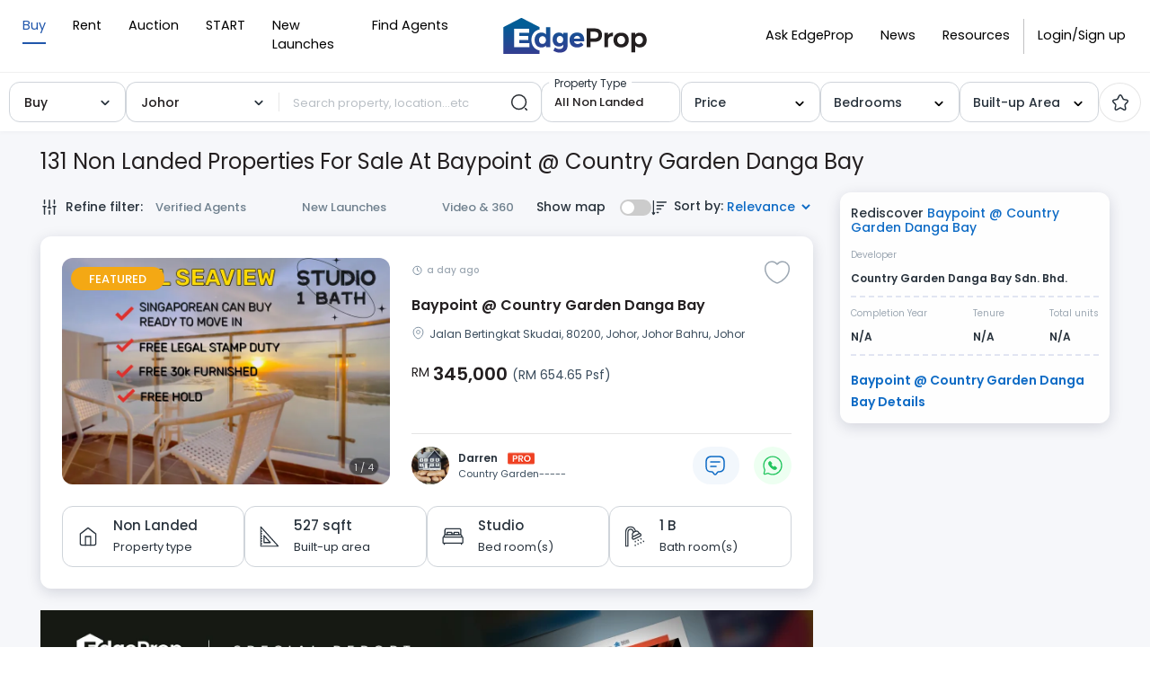

--- FILE ---
content_type: text/html; charset=utf-8
request_url: https://www.edgeprop.my/buy/johor/johor-bahru/baypoint-%40-country-garden-danga-bay/all-non-landed/434831
body_size: 21385
content:
<!DOCTYPE html><html lang="en" dir="ltr"><head><meta name="twitter:card" content="summary_large_image"/><meta name="twitter:site" content="@myedgeprop"/><meta property="og:type" content="website"/><meta property="og:site_name" content="EdgeProp.my"/><meta charSet="utf-8"/><meta name="viewport" content="width=device-width, initial-scale=1, maximum-scale=1, user-scalable=0"/><meta name="referrer" content="no-referrer-when-downgrade"/><meta name="theme-color" content="#488BF8"/><link rel="apple-touch-icon" href="/static/images/tep-logo-white-192.png"/><link rel="icon" type="image/x-icon" href="/static/favicon.ico"/><link rel="dns-prefetch" href="//www.edgeprop.my"/><link rel="dns-prefetch" href="//media.edgeprop.my"/><link rel="dns-prefetch" href="//fonts.googleapis.com"/><link rel="dns-prefetch" href="//www.googletagservices.com"/><link rel="preconnect" href="//www.edgeprop.my"/><link rel="preconnect" href="//media.edgeprop.my"/><link rel="preconnect" href="//fonts.googleapis.com"/><script type="application/ld+json">{"@context":"https://schema.org","@type":"FAQPage","mainEntity":[{"@type":"Question","name":"How much does it cost to buy a property in Malaysia?","acceptedAnswer":{"@type":"Answer","text":"According to NAPIC, there were 92,017 residential property transactions\n              in the first half of 2021, averaging RM375,000 per transaction. Total\n              cumulative value of transactions during this period is RM34.51 billion.\n              Of that, 57% of the transactions are priced under RM300,000. 24% are\n              priced between RM300,000 to RM500,000 and 14% are priced between\n              RM500,000 to RM1 million. Only 5% of property transactions are priced\n              above RM1 million.\n              For commercial property, there were 10,433 transactions recorded in the\n              first half of 2021, averaging RM1.05 million. Total cumulative value of\n              transactions during this period is RM10.93 billion. Of that, 33% of the\n              transactions are priced under RM300,000. 22% are priced between\n              RM300,000 to RM500,000 and 28% are priced between RM500,000 to RM1\n              million. 17% of property transactions are priced above RM1 million."}},{"@type":"Question","name":"How to increase the value of my home?","acceptedAnswer":{"@type":"Answer","text":" Most people only think of increasing the value of their homes when they\n              intend to sell it. But if they spared the effort and expense to add\n              value while still living there, they'd also benefit from the improved\n              surroundings."}},{"@type":"Question","name":"What should I be mindful of when buying a property in the secondary market?","acceptedAnswer":{"@type":"Answer","text":"The biggest benefit of buying a property in the secondary market is that\n              the property is ready, is more secure and less speculative. Having said\n              that, things like title issuance and title tenure are some of the things\n              you need to study carefully before making a decision."}},{"@type":"Question","name":"How do I calculate how much loan I can borrow to buy a property?","acceptedAnswer":{"@type":"Answer","text":"Beyond knowing how much cash upfront you need to pay when buying a\n              property, you need to know how much loan you are eligible to borrow to\n              finance it. Use the EdgeProp Loan Check to calculate before you commit."}},{"@type":"Question","name":"Which property website is the best in Malaysia?","acceptedAnswer":{"@type":"Answer","text":" There are a number of popular property portals in Malaysia. EdgeProp.my\n              is a property portal focused on empowering consumers with the resources\n              they need to make better-informed property decisions. EdgeProp.my users\n              can count on it to make sense of the property market by combining\n              property listings with up-to-date news, home price data, local\n              information and innovative tools."}}]}</script><link rel="stylesheet" href="https://fonts.googleapis.com/icon?family=Material+Icons&amp;display=swap" media="print"/><noscript><link rel="stylesheet" href="https://fonts.googleapis.com/icon?family=Material+Icons&amp;display=swap"/></noscript><link rel="manifest" crossorigin="use-credentials" href="/static/manifest.json"/><title>131 Non Landed properties for sale at Baypoint @ Country Garden Danga Bay | EdgeProp.my</title><meta name="robots" content="index,follow"/><meta name="googlebot" content="index,follow"/><meta name="description" content="Exclusive listings of Baypoint @ Country Garden Danga Bay properties for sale now! Find new houses, condos or apartments and research on neighbourhoods."/><meta property="og:title" content="131 Non Landed properties for sale at Baypoint @ Country Garden Danga Bay | EdgeProp.my"/><meta property="og:description" content="Exclusive listings of Baypoint @ Country Garden Danga Bay properties for sale now! Find new houses, condos or apartments and research on neighbourhoods."/><meta property="og:url" content="https://www.edgeprop.my/buy/johor/johor-bahru/baypoint-%40-country-garden-danga-bay/all-non-landed/434831"/><meta property="og:image" content="https://media.edgeprop.my/tep-assets/meta/buy.jpg"/><meta property="og:image:alt" content="131 Non Landed properties for sale at Baypoint @ Country Garden Danga Bay | EdgeProp.my"/><meta property="og:image:width" content="747"/><meta property="og:image:height" content="498"/><link rel="canonical" href="https://www.edgeprop.my/buy/johor/johor-bahru/baypoint-%40-country-garden-danga-bay/all-non-landed/434831"/><meta name="next-head-count" content="33"/><link rel="preload" href="/_next/static/css/fb5a571e92274f92e7d8.css" as="style"/><link rel="stylesheet" href="/_next/static/css/fb5a571e92274f92e7d8.css" data-n-g=""/><link rel="preload" href="/_next/static/css/8da9c0fd322a2ab30dc6.css" as="style"/><link rel="stylesheet" href="/_next/static/css/8da9c0fd322a2ab30dc6.css" data-n-p=""/><noscript data-n-css=""></noscript><script defer="" nomodule="" src="/_next/static/chunks/polyfills-a40ef1678bae11e696dba45124eadd70.js" type="b6eefb682a56f0ba9e9c0eb6-text/javascript"></script><script defer="" src="/_next/static/chunks/6288-12d16dbe25c1b7aca9cd.js" type="b6eefb682a56f0ba9e9c0eb6-text/javascript"></script><script src="/_next/static/chunks/webpack-0fba4d67420c36f6fd54.js" defer="" type="b6eefb682a56f0ba9e9c0eb6-text/javascript"></script><script src="/_next/static/chunks/framework-34c5a4b8137ffdbfac41.js" defer="" type="b6eefb682a56f0ba9e9c0eb6-text/javascript"></script><script src="/_next/static/chunks/main-75bc808d2cd5c67cdfca.js" defer="" type="b6eefb682a56f0ba9e9c0eb6-text/javascript"></script><script src="/_next/static/chunks/pages/_app-1c0a4265fdec308e978f.js" defer="" type="b6eefb682a56f0ba9e9c0eb6-text/javascript"></script><script src="/_next/static/chunks/75fc9c18-2e1fec015f3211e6fdf5.js" defer="" type="b6eefb682a56f0ba9e9c0eb6-text/javascript"></script><script src="/_next/static/chunks/4a3ea9cd-25de47d82ebb2e6b8592.js" defer="" type="b6eefb682a56f0ba9e9c0eb6-text/javascript"></script><script src="/_next/static/chunks/6f9672bf-cb31d3990d5b0d59a371.js" defer="" type="b6eefb682a56f0ba9e9c0eb6-text/javascript"></script><script src="/_next/static/chunks/8245-3f086bf4760ca9766dfd.js" defer="" type="b6eefb682a56f0ba9e9c0eb6-text/javascript"></script><script src="/_next/static/chunks/25-1d4d1099e236f0b11799.js" defer="" type="b6eefb682a56f0ba9e9c0eb6-text/javascript"></script><script src="/_next/static/chunks/8533-8e4f5ae7af476126376a.js" defer="" type="b6eefb682a56f0ba9e9c0eb6-text/javascript"></script><script src="/_next/static/chunks/3609-f04acede3f31c3719b09.js" defer="" type="b6eefb682a56f0ba9e9c0eb6-text/javascript"></script><script src="/_next/static/chunks/897-b3efbf9983226df0c5bb.js" defer="" type="b6eefb682a56f0ba9e9c0eb6-text/javascript"></script><script src="/_next/static/chunks/9694-38d862311fd25ebcf2f8.js" defer="" type="b6eefb682a56f0ba9e9c0eb6-text/javascript"></script><script src="/_next/static/chunks/3104-01741aa635901eaec4ad.js" defer="" type="b6eefb682a56f0ba9e9c0eb6-text/javascript"></script><script src="/_next/static/chunks/9632-d45b24273092d37d5a63.js" defer="" type="b6eefb682a56f0ba9e9c0eb6-text/javascript"></script><script src="/_next/static/chunks/7445-c57a341b51b79aaf7811.js" defer="" type="b6eefb682a56f0ba9e9c0eb6-text/javascript"></script><script src="/_next/static/chunks/4851-4ab1972eeb81462fb220.js" defer="" type="b6eefb682a56f0ba9e9c0eb6-text/javascript"></script><script src="/_next/static/chunks/7492-333259fd6d54a13cd9a6.js" defer="" type="b6eefb682a56f0ba9e9c0eb6-text/javascript"></script><script src="/_next/static/chunks/9459-ef0dde94275f2719b06f.js" defer="" type="b6eefb682a56f0ba9e9c0eb6-text/javascript"></script><script src="/_next/static/chunks/8446-1f716727ac4724cbd956.js" defer="" type="b6eefb682a56f0ba9e9c0eb6-text/javascript"></script><script src="/_next/static/chunks/7827-b65e2930f89d704faa06.js" defer="" type="b6eefb682a56f0ba9e9c0eb6-text/javascript"></script><script src="/_next/static/chunks/1550-5233c9011c3ac0fd900d.js" defer="" type="b6eefb682a56f0ba9e9c0eb6-text/javascript"></script><script src="/_next/static/chunks/6977-62d574e9b58b5c23879e.js" defer="" type="b6eefb682a56f0ba9e9c0eb6-text/javascript"></script><script src="/_next/static/chunks/2839-7d984d5b5e2921efea85.js" defer="" type="b6eefb682a56f0ba9e9c0eb6-text/javascript"></script><script src="/_next/static/chunks/8100-0667879db13e963078dd.js" defer="" type="b6eefb682a56f0ba9e9c0eb6-text/javascript"></script><script src="/_next/static/chunks/8961-00b563cbda5d387bb1a4.js" defer="" type="b6eefb682a56f0ba9e9c0eb6-text/javascript"></script><script src="/_next/static/chunks/2135-7e8eae7ce19289d31fd4.js" defer="" type="b6eefb682a56f0ba9e9c0eb6-text/javascript"></script><script src="/_next/static/chunks/4086-b5d0edd134fabcdda4bc.js" defer="" type="b6eefb682a56f0ba9e9c0eb6-text/javascript"></script><script src="/_next/static/chunks/4628-d4f8a41d90000f2c65fa.js" defer="" type="b6eefb682a56f0ba9e9c0eb6-text/javascript"></script><script src="/_next/static/chunks/7741-23d0180b6e87268bd9f5.js" defer="" type="b6eefb682a56f0ba9e9c0eb6-text/javascript"></script><script src="/_next/static/chunks/8343-3874adeb337e1c6b1078.js" defer="" type="b6eefb682a56f0ba9e9c0eb6-text/javascript"></script><script src="/_next/static/chunks/4749-dbb35d1e9e0009ecbee3.js" defer="" type="b6eefb682a56f0ba9e9c0eb6-text/javascript"></script><script src="/_next/static/chunks/4823-5c0be726ebc149fa9101.js" defer="" type="b6eefb682a56f0ba9e9c0eb6-text/javascript"></script><script src="/_next/static/chunks/6240-a23aa11e0cfe931d8a3c.js" defer="" type="b6eefb682a56f0ba9e9c0eb6-text/javascript"></script><script src="/_next/static/chunks/6727-74250d48fd1618a2b5d1.js" defer="" type="b6eefb682a56f0ba9e9c0eb6-text/javascript"></script><script src="/_next/static/chunks/pages/buy-1a5123de3b59c95262f9.js" defer="" type="b6eefb682a56f0ba9e9c0eb6-text/javascript"></script><script src="/_next/static/bGqjvQoIqIo2Q8l7RecIS/_buildManifest.js" defer="" type="b6eefb682a56f0ba9e9c0eb6-text/javascript"></script><script src="/_next/static/bGqjvQoIqIo2Q8l7RecIS/_ssgManifest.js" defer="" type="b6eefb682a56f0ba9e9c0eb6-text/javascript"></script></head><body><noscript><iframe src="https://www.googletagmanager.com/ns.html?id=GTM-M7V9KJS" height="0" width="0" style="display:none;visibility:hidden" title="gtm"></iframe></noscript><div id="__next"><div class="wrapper buy "><header class="navbar-fixed-top" style="z-index:"></header><main class="godown-hidden"><div class="main-component listing-page listing-page-new css-0"><div class="search-bar-component d-none d-lg-block"><div class="horizontal-bar" style="display:flex;justify-content:center"><div class="top-filter-sub"><div class="select-element l-type" style="width:100%;max-width:130px"><style data-emotion-css="2b097c-container">.css-2b097c-container{position:relative;box-sizing:border-box;}</style><div class="prop-for-selector css-2b097c-container"><style data-emotion-css="yk16xz-control">.css-yk16xz-control{-webkit-align-items:center;-webkit-box-align:center;-ms-flex-align:center;align-items:center;background-color:hsl(0,0%,100%);border-color:hsl(0,0%,80%);border-radius:4px;border-style:solid;border-width:1px;cursor:default;display:-webkit-box;display:-webkit-flex;display:-ms-flexbox;display:flex;-webkit-flex-wrap:wrap;-ms-flex-wrap:wrap;flex-wrap:wrap;-webkit-box-pack:justify;-webkit-justify-content:space-between;-ms-flex-pack:justify;justify-content:space-between;min-height:38px;outline:0 !important;position:relative;-webkit-transition:all 100ms;transition:all 100ms;box-sizing:border-box;}.css-yk16xz-control:hover{border-color:hsl(0,0%,70%);}</style><div class="type-select__control css-yk16xz-control"><style data-emotion-css="1hwfws3">.css-1hwfws3{-webkit-align-items:center;-webkit-box-align:center;-ms-flex-align:center;align-items:center;display:-webkit-box;display:-webkit-flex;display:-ms-flexbox;display:flex;-webkit-flex:1;-ms-flex:1;flex:1;-webkit-flex-wrap:wrap;-ms-flex-wrap:wrap;flex-wrap:wrap;padding:2px 8px;-webkit-overflow-scrolling:touch;position:relative;overflow:hidden;box-sizing:border-box;}</style><div class="type-select__value-container type-select__value-container--has-value css-1hwfws3"><style data-emotion-css="1uccc91-singleValue">.css-1uccc91-singleValue{color:hsl(0,0%,20%);margin-left:2px;margin-right:2px;max-width:calc(100% - 8px);overflow:hidden;position:absolute;text-overflow:ellipsis;white-space:nowrap;top:50%;-webkit-transform:translateY(-50%);-ms-transform:translateY(-50%);transform:translateY(-50%);box-sizing:border-box;}</style><div class="type-select__single-value css-1uccc91-singleValue"><div style="display:flex;align-items:center;justify-content:space-between"><span>Buy</span><span class="selectLabelIcon"><svg xmlns="http://www.w3.org/2000/svg" viewBox="0 0 16 16" width="1em" height="1em" fill="currentColor" class="bi bi-check2"><path d="M13.854 3.646a.5.5 0 0 1 0 .708l-7 7a.5.5 0 0 1-.708 0l-3.5-3.5a.5.5 0 1 1 .708-.708L6.5 10.293l6.646-6.647a.5.5 0 0 1 .708 0"></path></svg></span></div></div><style data-emotion-css="1g6gooi">.css-1g6gooi{margin:2px;padding-bottom:2px;padding-top:2px;visibility:visible;color:hsl(0,0%,20%);box-sizing:border-box;}</style><div class="css-1g6gooi"><div class="type-select__input" style="display:inline-block"><input type="text" autoCapitalize="none" autoComplete="off" autoCorrect="off" id="react-select-listingType-input" spellcheck="false" tabindex="0" value="" aria-autocomplete="list" style="box-sizing:content-box;width:1px;label:input;background:0;border:0;font-size:inherit;opacity:1;outline:0;padding:0;color:inherit"/><div style="position:absolute;top:0;left:0;visibility:hidden;height:0;overflow:scroll;white-space:pre"></div></div></div></div><style data-emotion-css="1wy0on6">.css-1wy0on6{-webkit-align-items:center;-webkit-box-align:center;-ms-flex-align:center;align-items:center;-webkit-align-self:stretch;-ms-flex-item-align:stretch;align-self:stretch;display:-webkit-box;display:-webkit-flex;display:-ms-flexbox;display:flex;-webkit-flex-shrink:0;-ms-flex-negative:0;flex-shrink:0;box-sizing:border-box;}</style><div class="type-select__indicators css-1wy0on6"><style data-emotion-css="1okebmr-indicatorSeparator">.css-1okebmr-indicatorSeparator{-webkit-align-self:stretch;-ms-flex-item-align:stretch;align-self:stretch;background-color:hsl(0,0%,80%);margin-bottom:8px;margin-top:8px;width:1px;box-sizing:border-box;}</style><span class="type-select__indicator-separator css-1okebmr-indicatorSeparator"></span><style data-emotion-css="1ll8rvh-indicatorContainer">.css-1ll8rvh-indicatorContainer{color:#29333D;display:-webkit-box;display:-webkit-flex;display:-ms-flexbox;display:flex;padding:8px;-webkit-transition:all .2s ease;transition:all .2s ease;box-sizing:border-box;}.css-1ll8rvh-indicatorContainer:hover{color:hsl(0,0%,60%);}</style><div aria-hidden="true" class="type-select__indicator type-select__dropdown-indicator css-1ll8rvh-indicatorContainer"><style data-emotion-css="19bqh2r">.css-19bqh2r{display:inline-block;fill:currentColor;line-height:1;stroke:currentColor;stroke-width:0;}</style><svg height="20" width="20" viewBox="0 0 20 20" aria-hidden="true" focusable="false" class="css-19bqh2r"><path d="M4.516 7.548c0.436-0.446 1.043-0.481 1.576 0l3.908 3.747 3.908-3.747c0.533-0.481 1.141-0.446 1.574 0 0.436 0.445 0.408 1.197 0 1.615-0.406 0.418-4.695 4.502-4.695 4.502-0.217 0.223-0.502 0.335-0.787 0.335s-0.57-0.112-0.789-0.335c0 0-4.287-4.084-4.695-4.502s-0.436-1.17 0-1.615z"></path></svg></div></div></div></div></div><div class="top-filter-Searchbar"><style data-emotion-css="2b097c-container">.css-2b097c-container{position:relative;box-sizing:border-box;}</style><div class="state-selector css-2b097c-container"><style data-emotion-css="yk16xz-control">.css-yk16xz-control{-webkit-align-items:center;-webkit-box-align:center;-ms-flex-align:center;align-items:center;background-color:hsl(0,0%,100%);border-color:hsl(0,0%,80%);border-radius:4px;border-style:solid;border-width:1px;cursor:default;display:-webkit-box;display:-webkit-flex;display:-ms-flexbox;display:flex;-webkit-flex-wrap:wrap;-ms-flex-wrap:wrap;flex-wrap:wrap;-webkit-box-pack:justify;-webkit-justify-content:space-between;-ms-flex-pack:justify;justify-content:space-between;min-height:38px;outline:0 !important;position:relative;-webkit-transition:all 100ms;transition:all 100ms;box-sizing:border-box;}.css-yk16xz-control:hover{border-color:hsl(0,0%,70%);}</style><div class="type-select__control css-yk16xz-control"><style data-emotion-css="1hwfws3">.css-1hwfws3{-webkit-align-items:center;-webkit-box-align:center;-ms-flex-align:center;align-items:center;display:-webkit-box;display:-webkit-flex;display:-ms-flexbox;display:flex;-webkit-flex:1;-ms-flex:1;flex:1;-webkit-flex-wrap:wrap;-ms-flex-wrap:wrap;flex-wrap:wrap;padding:2px 8px;-webkit-overflow-scrolling:touch;position:relative;overflow:hidden;box-sizing:border-box;}</style><div class="type-select__value-container type-select__value-container--has-value css-1hwfws3"><style data-emotion-css="1uccc91-singleValue">.css-1uccc91-singleValue{color:hsl(0,0%,20%);margin-left:2px;margin-right:2px;max-width:calc(100% - 8px);overflow:hidden;position:absolute;text-overflow:ellipsis;white-space:nowrap;top:50%;-webkit-transform:translateY(-50%);-ms-transform:translateY(-50%);transform:translateY(-50%);box-sizing:border-box;}</style><div class="type-select__single-value css-1uccc91-singleValue"><div style="display:flex;align-items:center;justify-content:space-between"><span>Johor</span><span class="selectLabelIcon"><svg xmlns="http://www.w3.org/2000/svg" viewBox="0 0 16 16" width="1em" height="1em" fill="currentColor" class="bi bi-check2"><path d="M13.854 3.646a.5.5 0 0 1 0 .708l-7 7a.5.5 0 0 1-.708 0l-3.5-3.5a.5.5 0 1 1 .708-.708L6.5 10.293l6.646-6.647a.5.5 0 0 1 .708 0"></path></svg></span></div></div><style data-emotion-css="1g6gooi">.css-1g6gooi{margin:2px;padding-bottom:2px;padding-top:2px;visibility:visible;color:hsl(0,0%,20%);box-sizing:border-box;}</style><div class="css-1g6gooi"><div class="type-select__input" style="display:inline-block"><input type="text" autoCapitalize="none" autoComplete="off" autoCorrect="off" id="react-select-state-input" spellcheck="false" tabindex="0" value="" aria-autocomplete="list" style="box-sizing:content-box;width:1px;label:input;background:0;border:0;font-size:inherit;opacity:1;outline:0;padding:0;color:inherit"/><div style="position:absolute;top:0;left:0;visibility:hidden;height:0;overflow:scroll;white-space:pre"></div></div></div></div><style data-emotion-css="1wy0on6">.css-1wy0on6{-webkit-align-items:center;-webkit-box-align:center;-ms-flex-align:center;align-items:center;-webkit-align-self:stretch;-ms-flex-item-align:stretch;align-self:stretch;display:-webkit-box;display:-webkit-flex;display:-ms-flexbox;display:flex;-webkit-flex-shrink:0;-ms-flex-negative:0;flex-shrink:0;box-sizing:border-box;}</style><div class="type-select__indicators css-1wy0on6"><style data-emotion-css="1okebmr-indicatorSeparator">.css-1okebmr-indicatorSeparator{-webkit-align-self:stretch;-ms-flex-item-align:stretch;align-self:stretch;background-color:hsl(0,0%,80%);margin-bottom:8px;margin-top:8px;width:1px;box-sizing:border-box;}</style><span class="type-select__indicator-separator css-1okebmr-indicatorSeparator"></span><style data-emotion-css="1ll8rvh-indicatorContainer">.css-1ll8rvh-indicatorContainer{color:#29333D;display:-webkit-box;display:-webkit-flex;display:-ms-flexbox;display:flex;padding:8px;-webkit-transition:all .2s ease;transition:all .2s ease;box-sizing:border-box;}.css-1ll8rvh-indicatorContainer:hover{color:hsl(0,0%,60%);}</style><div aria-hidden="true" class="type-select__indicator type-select__dropdown-indicator css-1ll8rvh-indicatorContainer"><style data-emotion-css="19bqh2r">.css-19bqh2r{display:inline-block;fill:currentColor;line-height:1;stroke:currentColor;stroke-width:0;}</style><svg height="20" width="20" viewBox="0 0 20 20" aria-hidden="true" focusable="false" class="css-19bqh2r"><path d="M4.516 7.548c0.436-0.446 1.043-0.481 1.576 0l3.908 3.747 3.908-3.747c0.533-0.481 1.141-0.446 1.574 0 0.436 0.445 0.408 1.197 0 1.615-0.406 0.418-4.695 4.502-4.695 4.502-0.217 0.223-0.502 0.335-0.787 0.335s-0.57-0.112-0.789-0.335c0 0-4.287-4.084-4.695-4.502s-0.436-1.17 0-1.615z"></path></svg></div></div></div></div><style data-emotion-css="2b097c-container">.css-2b097c-container{position:relative;box-sizing:border-box;}</style><div class="place-search-container-property-search css-2b097c-container"><style data-emotion-css="yk16xz-control">.css-yk16xz-control{-webkit-align-items:center;-webkit-box-align:center;-ms-flex-align:center;align-items:center;background-color:hsl(0,0%,100%);border-color:hsl(0,0%,80%);border-radius:4px;border-style:solid;border-width:1px;cursor:default;display:-webkit-box;display:-webkit-flex;display:-ms-flexbox;display:flex;-webkit-flex-wrap:wrap;-ms-flex-wrap:wrap;flex-wrap:wrap;-webkit-box-pack:justify;-webkit-justify-content:space-between;-ms-flex-pack:justify;justify-content:space-between;min-height:38px;outline:0 !important;position:relative;-webkit-transition:all 100ms;transition:all 100ms;box-sizing:border-box;}.css-yk16xz-control:hover{border-color:hsl(0,0%,70%);}</style><div class="place-search__control css-yk16xz-control"><style data-emotion-css="1hwfws3">.css-1hwfws3{-webkit-align-items:center;-webkit-box-align:center;-ms-flex-align:center;align-items:center;display:-webkit-box;display:-webkit-flex;display:-ms-flexbox;display:flex;-webkit-flex:1;-ms-flex:1;flex:1;-webkit-flex-wrap:wrap;-ms-flex-wrap:wrap;flex-wrap:wrap;padding:2px 8px;-webkit-overflow-scrolling:touch;position:relative;overflow:hidden;box-sizing:border-box;}</style><div class="place-search__value-container css-1hwfws3"><style data-emotion-css="1wa3eu0-placeholder">.css-1wa3eu0-placeholder{color:hsl(0,0%,50%);margin-left:2px;margin-right:2px;position:absolute;top:50%;-webkit-transform:translateY(-50%);-ms-transform:translateY(-50%);transform:translateY(-50%);box-sizing:border-box;}</style><div class="place-search__placeholder css-1wa3eu0-placeholder">Search property, location...etc</div><style data-emotion-css="1g6gooi">.css-1g6gooi{margin:2px;padding-bottom:2px;padding-top:2px;visibility:visible;color:hsl(0,0%,20%);box-sizing:border-box;}</style><div class="css-1g6gooi"><div class="place-search__input" style="display:inline-block"><input type="text" autoCapitalize="none" autoComplete="off" autoCorrect="off" id="react-select-170758-input" spellcheck="false" tabindex="0" value="" aria-autocomplete="list" style="box-sizing:content-box;width:1px;label:input;background:0;border:0;font-size:inherit;opacity:1;outline:0;padding:0;color:inherit"/><div style="position:absolute;top:0;left:0;visibility:hidden;height:0;overflow:scroll;white-space:pre"></div></div></div></div><style data-emotion-css="1wy0on6">.css-1wy0on6{-webkit-align-items:center;-webkit-box-align:center;-ms-flex-align:center;align-items:center;-webkit-align-self:stretch;-ms-flex-item-align:stretch;align-self:stretch;display:-webkit-box;display:-webkit-flex;display:-ms-flexbox;display:flex;-webkit-flex-shrink:0;-ms-flex-negative:0;flex-shrink:0;box-sizing:border-box;}</style><div class="place-search__indicators css-1wy0on6"><style data-emotion-css="1okebmr-indicatorSeparator">.css-1okebmr-indicatorSeparator{-webkit-align-self:stretch;-ms-flex-item-align:stretch;align-self:stretch;background-color:hsl(0,0%,80%);margin-bottom:8px;margin-top:8px;width:1px;box-sizing:border-box;}</style><span class="place-search__indicator-separator css-1okebmr-indicatorSeparator"></span><style data-emotion-css="tpaeio-indicatorContainer">.css-tpaeio-indicatorContainer{color:hsl(0,0%,80%);display:none;padding:8px;-webkit-transition:color 150ms;transition:color 150ms;box-sizing:border-box;}.css-tpaeio-indicatorContainer:hover{color:hsl(0,0%,60%);}</style><div aria-hidden="true" class="place-search__indicator place-search__dropdown-indicator css-tpaeio-indicatorContainer"><style data-emotion-css="19bqh2r">.css-19bqh2r{display:inline-block;fill:currentColor;line-height:1;stroke:currentColor;stroke-width:0;}</style><svg height="20" width="20" viewBox="0 0 20 20" aria-hidden="true" focusable="false" class="css-19bqh2r"><path d="M4.516 7.548c0.436-0.446 1.043-0.481 1.576 0l3.908 3.747 3.908-3.747c0.533-0.481 1.141-0.446 1.574 0 0.436 0.445 0.408 1.197 0 1.615-0.406 0.418-4.695 4.502-4.695 4.502-0.217 0.223-0.502 0.335-0.787 0.335s-0.57-0.112-0.789-0.335c0 0-4.287-4.084-4.695-4.502s-0.436-1.17 0-1.615z"></path></svg></div></div></div></div><style data-emotion="css 4o6wm3">.css-4o6wm3 +::focus{box-shadow:1px 0px 0px 1px #0e6bc5!important;}</style><button type="button" class="btn top-search-btn css-4o6wm3"><img src="/static/images/icons/search-normal.svg" alt="shortlist" width="20px" height="20px"/></button></div><style data-emotion="css qb1zht">.css-qb1zht{margin-left:-7px;margin-right:7px;-webkit-transform:translateX(4%)!important;-moz-transform:translateX(4%)!important;-ms-transform:translateX(4%)!important;transform:translateX(4%)!important;min-width:130px;max-width:155px;width:100%;}</style><div class="select-element dd-element position-relative css-qb1zht"><div class="dd-click" tabindex="0" role="button"><div class="type-select__control"><style data-emotion="css 1d3w5wq">.css-1d3w5wq{width:100%;}</style><div class="css-1d3w5wq"><style data-emotion="css f0adqq">.css-f0adqq{position:static!important;}</style><div class="dd-toggle css-f0adqq"><style data-emotion="css zhl8fp">.css-zhl8fp{position:absolute;top:-10px;left:9px;background:white;font-size:12px!important;padding:0px 6px;color:#29333d!important;}</style><div class="dd-toggle-head haveValue css-zhl8fp">Property Type</div><div class="dd-toggle-output">All Non Landed</div></div></div></div></div></div><style data-emotion="css 1w0muzh">.css-1w0muzh{min-width:130px;max-width:155px;width:100%;}</style><div class="select-element dd-element price-field-top-filter position-relative css-1w0muzh"><div class="dd-click" tabindex="0" role="button"><div class="type-select__control"><div class="css-1d3w5wq"><div class="dd-toggle css-f0adqq"><style data-emotion="css eis2w3">.css-eis2w3{color:#29333d!important;display:-webkit-box;display:-webkit-flex;display:-ms-flexbox;display:flex;-webkit-box-pack:justify;-webkit-justify-content:space-between;justify-content:space-between;font-weight:500;font-size:14px;-webkit-align-items:center;-webkit-box-align:center;-ms-flex-align:center;align-items:center;}</style><div class="dd-toggle-head css-eis2w3">Price<span class="dd-caret"><svg height="16" width="16" viewBox="0 0 20 20" aria-hidden="true" focusable="false"><path d="M4.516 7.548c0.436-0.446 1.043-0.481 1.576 0l3.908 3.747 3.908-3.747c0.533-0.481 1.141-0.446 1.574 0 0.436 0.445 0.408 1.197 0 1.615-0.406 0.418-4.695 4.502-4.695 4.502-0.217 0.223-0.502 0.335-0.787 0.335s-0.57-0.112-0.789-0.335c0 0-4.287-4.084-4.695-4.502s-0.436-1.17 0-1.615z"></path></svg></span></div></div></div></div></div></div><style data-emotion="css 9wlw0c">.css-9wlw0c{position:relative;min-width:120px;max-width:155px;width:100%;}</style><div class="select-element dd-element css-9wlw0c"><div class="dd-click" tabindex="0" role="button"><style data-emotion="css 10ucwpo">.css-10ucwpo{border:1px solid #cfd4da;border-radius:12px;font-size:14px;line-height:24px;padding:0px 14px;box-shadow:none;cursor:pointer;height:45px;display:-webkit-box;display:-webkit-flex;display:-ms-flexbox;display:flex;-webkit-align-items:center;-webkit-box-align:center;-ms-flex-align:center;align-items:center;}</style><div class="type-select__control css-10ucwpo"><style data-emotion="css slhedz">.css-slhedz{width:100%!important;}</style><div class="css-slhedz"><p class="dd-toggle css-f0adqq"><div class="dd-toggle-head css-eis2w3">Bedrooms<span class="dd-caret"><svg height="16" width="16" viewBox="0 0 20 20" aria-hidden="true" focusable="false"><path d="M4.516 7.548c0.436-0.446 1.043-0.481 1.576 0l3.908 3.747 3.908-3.747c0.533-0.481 1.141-0.446 1.574 0 0.436 0.445 0.408 1.197 0 1.615-0.406 0.418-4.695 4.502-4.695 4.502-0.217 0.223-0.502 0.335-0.787 0.335s-0.57-0.112-0.789-0.335c0 0-4.287-4.084-4.695-4.502s-0.436-1.17 0-1.615z"></path></svg></span></div><style data-emotion="css 20kn46">.css-20kn46{font-size:13px;font-weight:500;line-height:20px;text-overflow:ellipsis;white-space:nowrap;max-width:145px;color:#231f20;overflow:hidden;}</style><div class="dd-toggle-output css-20kn46"></div></p></div></div></div></div><style data-emotion="css 9i215i">.css-9i215i{position:relative;min-width:130px;max-width:155px;width:100%;}</style><div class="select-element dd-element price-field-top-filter css-9i215i"><div class="dd-click" tabindex="0" role="button"><div class="type-select__control"><div class="css-1d3w5wq"><p class="dd-toggle css-f0adqq"><div class="dd-toggle-head css-eis2w3">Built-up Area<span class="dd-caret"><svg height="16" width="16" viewBox="0 0 20 20" aria-hidden="true" focusable="false"><path d="M4.516 7.548c0.436-0.446 1.043-0.481 1.576 0l3.908 3.747 3.908-3.747c0.533-0.481 1.141-0.446 1.574 0 0.436 0.445 0.408 1.197 0 1.615-0.406 0.418-4.695 4.502-4.695 4.502-0.217 0.223-0.502 0.335-0.787 0.335s-0.57-0.112-0.789-0.335c0 0-4.287-4.084-4.695-4.502s-0.436-1.17 0-1.615z"></path></svg></span></div></p></div></div></div></div><style data-emotion="css s5xdrg">.css-s5xdrg{display:-webkit-box;display:-webkit-flex;display:-ms-flexbox;display:flex;-webkit-align-items:center;-webkit-box-align:center;-ms-flex-align:center;align-items:center;}</style><div class="css-s5xdrg"><style data-emotion="css 1wf3t2a">.css-1wf3t2a{width:47px;height:44px;border:1px solid #e5e5e5;border-radius:50%;display:-webkit-box;display:-webkit-flex;display:-ms-flexbox;display:flex;-webkit-box-pack:center;-ms-flex-pack:center;-webkit-justify-content:center;justify-content:center;-webkit-align-items:center;-webkit-box-align:center;-ms-flex-align:center;align-items:center;}</style><div class="css-1wf3t2a"><img src="/static/images/icons/star.svg" alt=""/></div></div></div></div></div><style data-emotion="css 1f6elxe">@media (min-width: 992px){.css-1f6elxe{max-width:unset;}}</style><div class="container css-1f6elxe"><div id="overall-content-area-overlay"></div><div class="overall-content-area css-1xdhyk6"><style data-emotion="css 30s9qc">.css-30s9qc{text-transform:capitalize;}@media (max-width: 767px){.css-30s9qc{padding-top:62px;padding-left:15px;font-size:16px;margin-bottom:0;padding-right:15px;}}</style><h1 class="listing-title css-30s9qc">131 Non Landed properties for sale at Baypoint @ Country Garden Danga Bay</h1><div class="listing-content-area justify-content-between css-0"><div class="listing-leftbar css-1xdhyk6"><div class="filter-list"><div class="d-flex justify-content-between align-items-center"><style data-emotion="css 1flhffq">.css-1flhffq{width:100%;gap:10px;}</style><div class="d-flex align-items-center css-1flhffq"><div class="d-none d-lg-flex"><img src="/static/images/icons/setting-5.svg"/>  <span class="d-none d-lg-inline">Refine filter:</span></div><style data-emotion="css 4v6649">@media (min-width: 992px){.css-4v6649{margin-left:0;}}</style><div class="filter-items swiper-container css-4v6649"><div class="swiper-wrapper refine-items"><div class="filter-item swiper-slide">Verified Agents<span class="filter-close-icon ml-2"><svg width="16" height="16" fill="#6f808e" viewBox="0 0 16 16"><path d="M4.646 4.646a.5.5 0 0 1 .708 0L8 7.293l2.646-2.647a.5.5 0 0 1 .708.708L8.707 8l2.647 2.646a.5.5 0 0 1-.708.708L8 8.707l-2.646 2.647a.5.5 0 0 1-.708-.708L7.293 8 4.646 5.354a.5.5 0 0 1 0-.708"></path></svg></span></div><div class="filter-item swiper-slide">New Launches<span class="filter-close-icon ml-2"><svg width="16" height="16" fill="#6f808e" viewBox="0 0 16 16"><path d="M4.646 4.646a.5.5 0 0 1 .708 0L8 7.293l2.646-2.647a.5.5 0 0 1 .708.708L8.707 8l2.647 2.646a.5.5 0 0 1-.708.708L8 8.707l-2.646 2.647a.5.5 0 0 1-.708-.708L7.293 8 4.646 5.354a.5.5 0 0 1 0-.708"></path></svg></span></div><div class="filter-item swiper-slide">Video &amp; 360<span class="filter-close-icon ml-2"><svg width="16" height="16" fill="#6f808e" viewBox="0 0 16 16"><path d="M4.646 4.646a.5.5 0 0 1 .708 0L8 7.293l2.646-2.647a.5.5 0 0 1 .708.708L8.707 8l2.647 2.646a.5.5 0 0 1-.708.708L8 8.707l-2.646 2.647a.5.5 0 0 1-.708-.708L7.293 8 4.646 5.354a.5.5 0 0 1 0-.708"></path></svg></span></div><div class="filter-item swiper-slide">New Project<span class="filter-close-icon ml-2"><svg width="16" height="16" fill="#6f808e" viewBox="0 0 16 16"><path d="M4.646 4.646a.5.5 0 0 1 .708 0L8 7.293l2.646-2.647a.5.5 0 0 1 .708.708L8.707 8l2.647 2.646a.5.5 0 0 1-.708.708L8 8.707l-2.646 2.647a.5.5 0 0 1-.708-.708L7.293 8 4.646 5.354a.5.5 0 0 1 0-.708"></path></svg></span></div><div class="filter-item swiper-slide">Below Market value<span class="filter-close-icon ml-2"><svg width="16" height="16" fill="#6f808e" viewBox="0 0 16 16"><path d="M4.646 4.646a.5.5 0 0 1 .708 0L8 7.293l2.646-2.647a.5.5 0 0 1 .708.708L8.707 8l2.647 2.646a.5.5 0 0 1-.708.708L8 8.707l-2.646 2.647a.5.5 0 0 1-.708-.708L7.293 8 4.646 5.354a.5.5 0 0 1 0-.708"></path></svg></span></div><div class="filter-item swiper-slide">Furnished<span class="filter-close-icon ml-2"><svg width="16" height="16" fill="#6f808e" viewBox="0 0 16 16"><path d="M4.646 4.646a.5.5 0 0 1 .708 0L8 7.293l2.646-2.647a.5.5 0 0 1 .708.708L8.707 8l2.647 2.646a.5.5 0 0 1-.708.708L8 8.707l-2.646 2.647a.5.5 0 0 1-.708-.708L7.293 8 4.646 5.354a.5.5 0 0 1 0-.708"></path></svg></span></div><div class="filter-item swiper-slide">Partially Furnished<span class="filter-close-icon ml-2"><svg width="16" height="16" fill="#6f808e" viewBox="0 0 16 16"><path d="M4.646 4.646a.5.5 0 0 1 .708 0L8 7.293l2.646-2.647a.5.5 0 0 1 .708.708L8.707 8l2.647 2.646a.5.5 0 0 1-.708.708L8 8.707l-2.646 2.647a.5.5 0 0 1-.708-.708L7.293 8 4.646 5.354a.5.5 0 0 1 0-.708"></path></svg></span></div></div></div><div class="d-none d-lg-flex align-items-center ml-2 map-show-button"><span class="map-show-text">Show map</span>  <span class="power-user-mode-text d-none">Power User Mode</span>  <style data-emotion="css s90v80">.css-s90v80{margin-right:0px;}.css-s90v80 input:checked+.slider{background-color:#3b4d5d!important;}.css-s90v80 label{margin-top:0px!important;margin-bottom:0px!important;}</style><div class="view-type d-flex css-s90v80"><label class="switch"><input type="checkbox"/><div class="slider"></div></label></div></div><div class="d-none d-lg-flex"><img src="/static/images/icons/sort.svg"/>  <span>Sort by: </span><style data-emotion="css 1pzk433">.css-1pzk433{width:100px;}</style><select class="sort-select css-1pzk433"><option value="relevance">Relevance</option><option value="posted_desc">Latest First</option><option value="price_asc">Price - Low to High</option><option value="price_desc">Price - High to Low</option></select></div></div></div></div><div class="filter-sort-mobile d-block d-lg-none"><div class="filter-sort-buttons d-flex"><div class="filter-sort-button"><img src="/static/images/icons/setting-4-blur.svg" alt=""/><span>Filters</span></div><style data-emotion="css 1otmiee">.css-1otmiee{border-left:1px solid #eaeaea;border-right:1px solid #eaeaea;}</style><div class="filter-sort-button css-1otmiee"><img src="/static/images/icons/sort-blur.svg" alt=""/><span>Sort</span></div><div class="filter-sort-button"><img src="/static/images/icons/lamp.svg" alt=""/>Alert Me</div></div></div><style data-emotion="css 1tjb2q6">@media (max-width: 991px){.css-1tjb2q6{margin:20px 0px 0px 0px;}}</style><div itemscope="" itemtype="http://schema.org/RealEstateListing" class="css-1tjb2q6"><div class="card listing-mobile-component tep-listing-card"><style data-emotion="css 13udsys">.css-13udsys{height:100%;}</style><a target="_self" class="text-decoration-none css-13udsys" href="https://www.edgeprop.my/listing/sale/2533534/johor/johor_bahru/nonlanded/condominium-apartment-servicedresidence/country-garden-----"><div class="must-see-card"><div class="featured-listing-gallery must-see"><style data-emotion="css o50z0m">.css-o50z0m{border-radius:12px 12px 0px 0px;height:205px;}</style><div class="swiper-container css-o50z0m"><div class="swiper-wrapper"><style data-emotion="css 1qu0flu">.css-1qu0flu::after{content:'';position:absolute;left:0;bottom:0;height:41%;width:100%;background:rgb(32, 32, 36);background:linear-gradient(
              180deg,
              rgba(32, 32, 36, 0) 0%,
              rgba(22, 25, 25, 1) 100%
            );}</style><div class="swiper-slide featured-listing-swiper-slide css-1qu0flu" style="width:100% !important;height:100% !important"><style data-emotion="css 5xbznz">.css-5xbznz:not([src]):not([srcset]){visibility:hidden;}</style><img alt="Baypoint @ Country Garden Danga Bay" class="featured-listing-swiper-img lazy css-5xbznz" data-src="https://d5dkjitd3iude.cloudfront.net/[base64]" itemProp="image"/></div><div class="swiper-slide featured-listing-swiper-slide css-1qu0flu" style="width:100% !important;height:100% !important"><img alt="Baypoint @ Country Garden Danga Bay" class="featured-listing-swiper-img lazy css-5xbznz" data-src="https://d5dkjitd3iude.cloudfront.net/[base64]" itemProp="image"/></div><div class="swiper-slide featured-listing-swiper-slide css-1qu0flu" style="width:100% !important;height:100% !important"><img alt="Baypoint @ Country Garden Danga Bay" class="featured-listing-swiper-img lazy css-5xbznz" data-src="https://d5dkjitd3iude.cloudfront.net/[base64]" itemProp="image"/></div><div class="swiper-slide featured-listing-swiper-slide css-1qu0flu" style="width:100% !important;height:100% !important"><img alt="Baypoint @ Country Garden Danga Bay" class="featured-listing-swiper-img lazy css-5xbznz" data-src="https://d5dkjitd3iude.cloudfront.net/[base64]" itemProp="image"/></div></div><div class="listing-swiper-button-next"></div><div class="listing-swiper-button-prev"></div><style data-emotion="css 13uxise">.css-13uxise{position:absolute;bottom:0px;left:0px;width:100%;z-index:1;padding:10px 13px;}</style><div class="d-flex justify-content-between align-items-center css-13uxise"><style data-emotion="css 8chvfl">.css-8chvfl{width:-webkit-fit-content!important;width:-moz-fit-content!important;width:fit-content!important;height:20px;border-radius:12px!important;padding:2px 5px 2px 5px!important;}</style><div class="swiper-pagination css-8chvfl"></div><div class="featured-media-types"></div></div></div></div><div class="must-see-body"><style data-emotion="css 1wjpr2h">.css-1wjpr2h{margin-top:9px;}</style><div class="d-flex justify-content-between align-items-center css-1wjpr2h"><div class="label-box d-flex justify-content-center align-items-center"><span class="label-must-see">FEATURED</span></div><style data-emotion="css 2db7er">.css-2db7er{color:#9ca7b2;font-size:10px;}</style><span class="timeago css-2db7er"><img src="/static/images/icons/clock 1.svg" class="listing-spec-icon" height="12px" alt="property"/>a day ago<span class="d-none" itemprop="lastReviewed">2026-01-15</span></span></div><style data-emotion="css 1j1mgkx">.css-1j1mgkx{gap:9px;width:100%;}</style><div class="d-flex justify-content-between css-1j1mgkx"><style data-emotion="css 14vm60i">.css-14vm60i{display:-webkit-box;display:-webkit-flex;display:-ms-flexbox;display:flex;-webkit-flex-direction:column;-ms-flex-direction:column;flex-direction:column;-webkit-box-pack:space-evenly;-ms-flex-pack:space-evenly;-webkit-justify-content:space-evenly;justify-content:space-evenly;height:140px;width:100%;margin-bottom:15px;}</style><div class="css-14vm60i"><style data-emotion="css 1eoy87d">.css-1eoy87d{display:-webkit-box;display:-webkit-flex;display:-ms-flexbox;display:flex;-webkit-box-pack:justify;-webkit-justify-content:space-between;justify-content:space-between;}</style><div class="css-1eoy87d"><div class="listing-name" itemprop="name">Baypoint @ Country Garden Danga Bay</div><div class="item-fav"><img src="/static/images/icons/heart-grey.svg" width="36px" height="35.73px" alt="shortlist"/></div></div><div class="listing-address"><img src="/static/images/location.svg" class="listing-spec-icon" height="12px" alt="property"/>Jalan Bertingkat Skudai, 80200, Johor, Johor Bahru, Johor</div><div class="price-box"><div class="listing-price" itemprop="offers" itemscope="" itemtype="https://schema.org/Offer"><style data-emotion="css wpcpuw">.css-wpcpuw{position:relative;bottom:3px;font-weight:400;font-size:16px;}</style><span itemprop="priceCurrency" content="MYR" class="css-wpcpuw"> <!-- -->RM<!-- --> </span><span itemprop="price">345,000</span><link itemprop="availability" href="https://schema.org/InStock"/><style data-emotion="css 14u0h0u">.css-14u0h0u{font-weight:400;font-size:12px;color:#3b4d5d;padding-left:5px;vertical-align:middle;}</style><span class="css-14u0h0u">(RM 654.65 Psf)</span></div></div><style data-emotion="css o03qr2">.css-o03qr2{font-size:13px;color:#3b4d5d;width:277px;-webkit-box-flex-wrap:wrap;-webkit-flex-wrap:wrap;-ms-flex-wrap:wrap;flex-wrap:wrap;}</style><div class="d-flex align-items-center spec-cont css-o03qr2" itemscope="" itemtype="https://schema.org/Accommodation"><div>Non Landed</div><div class="dot"></div><div itemprop="floorSize">527 sqft</div><div class="dot"></div><div><span itemprop="numberOfBedrooms">0</span>Bed(s)</div><div class="dot"></div><div><span itemprop="numberOfBathroomsTotal">1</span> Bath(s)</div></div></div></div><style data-emotion="css mo46pc">.css-mo46pc{border-bottom:1px solid #e1e5f2;margin:0 -13px;width:calc(100% + 26px);}</style><div class="css-mo46pc"></div><div class="card-header"><style data-emotion="css tnejl5">.css-tnejl5{gap:12px;margin-right:8px;-webkit-flex:1;-ms-flex:1;flex:1;-webkit-align-items:center;-webkit-box-align:center;-ms-flex-align:center;align-items:center;}</style><div class="d-flex css-tnejl5"><style data-emotion="css 1yktswe">.css-1yktswe{min-width:-webkit-fit-content!important;min-width:-moz-fit-content!important;min-width:fit-content!important;margin-right:0px!important;}</style><div class="avatar-item css-1yktswe"><a target="_self" href="/agent/100776/darren"><style data-emotion="css r3fhse">.css-r3fhse{position:static!important;border:0px!important;background-color:transparent!important;width:38px!important;height:38px!important;}</style><style data-emotion="css 10exlev">.css-10exlev{position:static!important;border:0px!important;background-color:transparent!important;width:38px!important;height:38px!important;}.css-10exlev:not([src]):not([srcset]){visibility:hidden;}</style><img alt="Darren" class="d-inline-block align-top agent-avatar lazy css-10exlev" data-src="https://d5dkjitd3iude.cloudfront.net/[base64]"/></a></div><div class="details-item"><p class="agent-name"><style data-emotion="css 1eum4t3">.css-1eum4t3{color:#1c1b1b!important;}</style><a target="_self" class="css-1eum4t3">Darren</a><img class="img-fluid pro-agent" src="/static/images/icons/pro-agent 1.svg" alt="pro agent"/></p><p class="agent-listing-desc css-1eum4t3">Country Garden-----</p></div></div><div class="d-flex justify-content-between css-1pzk433" role="group" aria-label="Basic example"><style data-emotion="css ygkkiq">.css-ygkkiq{width:42px;height:42px;background:rgba(14, 107, 197, 0.05);border-radius:20px;}</style><div class="d-flex justify-content-center align-items-center css-ygkkiq"><img src="/static/images/icons/social/message-text.svg" width="24" height="24" alt="Enquire Now"/></div><style data-emotion="css 3vlyek">.css-3vlyek{width:42px;height:42px;background:#edfff1;border-radius:20px;}</style><div class="d-flex justify-content-center align-items-center css-3vlyek"><img src="/static/images/icons/social/whatsapp.svg" width="24" height="24" alt="WhatsApp"/></div></div></div></div></div></a></div></div><a class="travel-analysis-ad-container" href="https://www.edgeprop.my/industrial-special-report/" target="_blank"><img src="https://media.edgeprop.my/page/industrial-special-report/isr_leaderboard.webp" alt="Industrial Special Report"/></a><div itemscope="" itemtype="http://schema.org/RealEstateListing" class="css-1tjb2q6"><div class="card listing-mobile-component tep-listing-card"><a target="_self" class="text-decoration-none css-13udsys" href="https://www.edgeprop.my/listing/sale/2970115/johor/johor_bahru/nonlanded/condominium-apartment-servicedresidence/right-above-shopping-mall"><div class="must-see-card"><div class="featured-listing-gallery must-see"><div class="swiper-container css-o50z0m"><div class="swiper-wrapper"><div class="swiper-slide featured-listing-swiper-slide css-1qu0flu" style="width:100% !important;height:100% !important"><img alt="Baypoint @ Country Garden Danga Bay" class="featured-listing-swiper-img lazy css-5xbznz" data-src="https://d5dkjitd3iude.cloudfront.net/[base64]" itemProp="image"/></div><div class="swiper-slide featured-listing-swiper-slide css-1qu0flu" style="width:100% !important;height:100% !important"><img alt="Baypoint @ Country Garden Danga Bay" class="featured-listing-swiper-img lazy css-5xbznz" data-src="https://d5dkjitd3iude.cloudfront.net/[base64]" itemProp="image"/></div><div class="swiper-slide featured-listing-swiper-slide css-1qu0flu" style="width:100% !important;height:100% !important"><img alt="Baypoint @ Country Garden Danga Bay" class="featured-listing-swiper-img lazy css-5xbznz" data-src="https://d5dkjitd3iude.cloudfront.net/[base64]" itemProp="image"/></div><div class="swiper-slide featured-listing-swiper-slide css-1qu0flu" style="width:100% !important;height:100% !important"><img alt="Baypoint @ Country Garden Danga Bay" class="featured-listing-swiper-img lazy css-5xbznz" data-src="https://d5dkjitd3iude.cloudfront.net/[base64]" itemProp="image"/></div><div class="swiper-slide featured-listing-swiper-slide css-1qu0flu" style="width:100% !important;height:100% !important"><img alt="Baypoint @ Country Garden Danga Bay" class="featured-listing-swiper-img lazy css-5xbznz" data-src="https://d5dkjitd3iude.cloudfront.net/[base64]" itemProp="image"/></div><div class="swiper-slide featured-listing-swiper-slide css-1qu0flu" style="width:100% !important;height:100% !important"><img alt="Baypoint @ Country Garden Danga Bay" class="featured-listing-swiper-img lazy css-5xbznz" data-src="https://d5dkjitd3iude.cloudfront.net/[base64]" itemProp="image"/></div><div class="swiper-slide featured-listing-swiper-slide css-1qu0flu" style="width:100% !important;height:100% !important"><img alt="Baypoint @ Country Garden Danga Bay" class="featured-listing-swiper-img lazy css-5xbznz" data-src="https://d5dkjitd3iude.cloudfront.net/[base64]" itemProp="image"/></div><div class="swiper-slide featured-listing-swiper-slide css-1qu0flu" style="width:100% !important;height:100% !important"><img alt="Baypoint @ Country Garden Danga Bay" class="featured-listing-swiper-img lazy css-5xbznz" data-src="https://d5dkjitd3iude.cloudfront.net/[base64]" itemProp="image"/></div></div><div class="listing-swiper-button-next"></div><div class="listing-swiper-button-prev"></div><div class="d-flex justify-content-between align-items-center css-13uxise"><div class="swiper-pagination css-8chvfl"></div><div class="featured-media-types"></div></div></div></div><div class="must-see-body"><div class="d-flex justify-content-between align-items-center css-1wjpr2h"><div class="label-box d-flex justify-content-center align-items-center"><span class="label-must-see">FEATURED</span></div><span class="timeago css-2db7er"><img src="/static/images/icons/clock 1.svg" class="listing-spec-icon" height="12px" alt="property"/>6 hours ago<span class="d-none" itemprop="lastReviewed">2026-01-16</span></span></div><div class="d-flex justify-content-between css-1j1mgkx"><div class="css-14vm60i"><div class="css-1eoy87d"><div class="listing-name" itemprop="name">Baypoint @ Country Garden Danga Bay</div><div class="item-fav"><img src="/static/images/icons/heart-grey.svg" width="36px" height="35.73px" alt="shortlist"/></div></div><div class="listing-address"><img src="/static/images/location.svg" class="listing-spec-icon" height="12px" alt="property"/>Jalan Bertingkat Skudai, 80200, Johor, Johor Bahru, Johor</div><div class="price-box"><div class="listing-price" itemprop="offers" itemscope="" itemtype="https://schema.org/Offer"><span itemprop="priceCurrency" content="MYR" class="css-wpcpuw"> <!-- -->RM<!-- --> </span><span itemprop="price">600,000</span><link itemprop="availability" href="https://schema.org/InStock"/><span class="css-14u0h0u">(RM 685.71 Psf)</span></div></div><div class="d-flex align-items-center spec-cont css-o03qr2" itemscope="" itemtype="https://schema.org/Accommodation"><div>Non Landed</div><div class="dot"></div><div itemprop="floorSize">875 sqft</div><div class="dot"></div><div><span itemprop="numberOfBedrooms">2</span>Bed(s)</div><div class="dot"></div><div><span itemprop="numberOfBathroomsTotal">2</span> Bath(s)</div></div></div></div><div class="css-mo46pc"></div><div class="card-header"><div class="d-flex css-tnejl5"><div class="avatar-item css-1yktswe"><a target="_self" href="/agent/105374/terrence-loh"><img alt="TERRENCE LOH" class="d-inline-block align-top agent-avatar lazy css-10exlev" data-src="https://d5dkjitd3iude.cloudfront.net/[base64]"/></a></div><div class="details-item"><p class="agent-name"><a target="_self" class="css-1eum4t3">TERRENCE LOH</a><img class="img-fluid pro-agent" src="/static/images/icons/pro-agent 1.svg" alt="pro agent"/></p><p class="agent-listing-desc css-1eum4t3">Right above shopping mall</p></div></div><div class="d-flex justify-content-between css-1pzk433" role="group" aria-label="Basic example"><div class="d-flex justify-content-center align-items-center css-ygkkiq"><img src="/static/images/icons/social/message-text.svg" width="24" height="24" alt="Enquire Now"/></div><div class="d-flex justify-content-center align-items-center css-3vlyek"><img src="/static/images/icons/social/whatsapp.svg" width="24" height="24" alt="WhatsApp"/></div></div></div></div></div></a></div></div><div itemscope="" itemtype="http://schema.org/RealEstateListing" class="css-1tjb2q6"><div class="card listing-mobile-component tep-listing-card"><a target="_self" class="text-decoration-none css-13udsys" href="https://www.edgeprop.my/listing/sale/2533576/johor/johor_bahru/nonlanded/condominium-apartment-servicedresidence/country-garden-johor-bahru.."><div class="must-see-card"><div class="featured-listing-gallery must-see"><div class="swiper-container css-o50z0m"><div class="swiper-wrapper"><div class="swiper-slide featured-listing-swiper-slide css-1qu0flu" style="width:100% !important;height:100% !important"><img alt="Baypoint @ Country Garden Danga Bay" class="featured-listing-swiper-img lazy css-5xbznz" data-src="https://d5dkjitd3iude.cloudfront.net/[base64]" itemProp="image"/></div><div class="swiper-slide featured-listing-swiper-slide css-1qu0flu" style="width:100% !important;height:100% !important"><img alt="Baypoint @ Country Garden Danga Bay" class="featured-listing-swiper-img lazy css-5xbznz" data-src="https://d5dkjitd3iude.cloudfront.net/[base64]" itemProp="image"/></div><div class="swiper-slide featured-listing-swiper-slide css-1qu0flu" style="width:100% !important;height:100% !important"><img alt="Baypoint @ Country Garden Danga Bay" class="featured-listing-swiper-img lazy css-5xbznz" data-src="https://d5dkjitd3iude.cloudfront.net/[base64]" itemProp="image"/></div><div class="swiper-slide featured-listing-swiper-slide css-1qu0flu" style="width:100% !important;height:100% !important"><img alt="Baypoint @ Country Garden Danga Bay" class="featured-listing-swiper-img lazy css-5xbznz" data-src="https://d5dkjitd3iude.cloudfront.net/[base64]" itemProp="image"/></div><div class="swiper-slide featured-listing-swiper-slide css-1qu0flu" style="width:100% !important;height:100% !important"><img alt="Baypoint @ Country Garden Danga Bay" class="featured-listing-swiper-img lazy css-5xbznz" data-src="https://d5dkjitd3iude.cloudfront.net/[base64]" itemProp="image"/></div><div class="swiper-slide featured-listing-swiper-slide css-1qu0flu" style="width:100% !important;height:100% !important"><img alt="Baypoint @ Country Garden Danga Bay" class="featured-listing-swiper-img lazy css-5xbznz" data-src="https://d5dkjitd3iude.cloudfront.net/[base64]" itemProp="image"/></div><div class="swiper-slide featured-listing-swiper-slide css-1qu0flu" style="width:100% !important;height:100% !important"><img alt="Baypoint @ Country Garden Danga Bay" class="featured-listing-swiper-img lazy css-5xbznz" data-src="https://d5dkjitd3iude.cloudfront.net/[base64]" itemProp="image"/></div><div class="swiper-slide featured-listing-swiper-slide css-1qu0flu" style="width:100% !important;height:100% !important"><img alt="Baypoint @ Country Garden Danga Bay" class="featured-listing-swiper-img lazy css-5xbznz" data-src="https://d5dkjitd3iude.cloudfront.net/[base64]" itemProp="image"/></div><div class="swiper-slide featured-listing-swiper-slide css-1qu0flu" style="width:100% !important;height:100% !important"><img alt="Baypoint @ Country Garden Danga Bay" class="featured-listing-swiper-img lazy css-5xbznz" data-src="https://d5dkjitd3iude.cloudfront.net/[base64]" itemProp="image"/></div><div class="swiper-slide featured-listing-swiper-slide css-1qu0flu" style="width:100% !important;height:100% !important"><img alt="Baypoint @ Country Garden Danga Bay" class="featured-listing-swiper-img lazy css-5xbznz" data-src="https://d5dkjitd3iude.cloudfront.net/[base64]" itemProp="image"/></div><div class="swiper-slide featured-listing-swiper-slide css-1qu0flu" style="width:100% !important;height:100% !important"><img alt="Baypoint @ Country Garden Danga Bay" class="featured-listing-swiper-img lazy css-5xbznz" data-src="https://d5dkjitd3iude.cloudfront.net/[base64]" itemProp="image"/></div></div><div class="listing-swiper-button-next"></div><div class="listing-swiper-button-prev"></div><div class="d-flex justify-content-between align-items-center css-13uxise"><div class="swiper-pagination css-8chvfl"></div><div class="featured-media-types"></div></div></div></div><div class="must-see-body"><div class="d-flex justify-content-between align-items-center css-1wjpr2h"><div class="label-box d-flex justify-content-center align-items-center"><span class="label-must-see">FEATURED</span></div><span class="timeago css-2db7er"><img src="/static/images/icons/clock 1.svg" class="listing-spec-icon" height="12px" alt="property"/>a day ago<span class="d-none" itemprop="lastReviewed">2026-01-15</span></span></div><div class="d-flex justify-content-between css-1j1mgkx"><div class="css-14vm60i"><div class="css-1eoy87d"><div class="listing-name" itemprop="name">Baypoint @ Country Garden Danga Bay</div><div class="item-fav"><img src="/static/images/icons/heart-grey.svg" width="36px" height="35.73px" alt="shortlist"/></div></div><div class="listing-address"><img src="/static/images/location.svg" class="listing-spec-icon" height="12px" alt="property"/>Jalan Bertingkat Skudai, 80200, Johor, Johor Bahru, Johor</div><div class="price-box"><div class="listing-price" itemprop="offers" itemscope="" itemtype="https://schema.org/Offer"><span itemprop="priceCurrency" content="MYR" class="css-wpcpuw"> <!-- -->RM<!-- --> </span><span itemprop="price">570,000</span><link itemprop="availability" href="https://schema.org/InStock"/><span class="css-14u0h0u">(RM 814.29 Psf)</span></div></div><div class="d-flex align-items-center spec-cont css-o03qr2" itemscope="" itemtype="https://schema.org/Accommodation"><div>Non Landed</div><div class="dot"></div><div itemprop="floorSize">700 sqft</div><div class="dot"></div><div><span itemprop="numberOfBedrooms">2</span>Bed(s)</div><div class="dot"></div><div><span itemprop="numberOfBathroomsTotal">1</span> Bath(s)</div></div></div></div><div class="css-mo46pc"></div><div class="card-header"><div class="d-flex css-tnejl5"><div class="avatar-item css-1yktswe"><a target="_self" href="/agent/100776/darren"><img alt="Darren" class="d-inline-block align-top agent-avatar lazy css-10exlev" data-src="https://d5dkjitd3iude.cloudfront.net/[base64]"/></a></div><div class="details-item"><p class="agent-name"><a target="_self" class="css-1eum4t3">Darren</a><img class="img-fluid pro-agent" src="/static/images/icons/pro-agent 1.svg" alt="pro agent"/></p><p class="agent-listing-desc css-1eum4t3">Country Garden Johor Bahru..</p></div></div><div class="d-flex justify-content-between css-1pzk433" role="group" aria-label="Basic example"><div class="d-flex justify-content-center align-items-center css-ygkkiq"><img src="/static/images/icons/social/message-text.svg" width="24" height="24" alt="Enquire Now"/></div><div class="d-flex justify-content-center align-items-center css-3vlyek"><img src="/static/images/icons/social/whatsapp.svg" width="24" height="24" alt="WhatsApp"/></div></div></div></div></div></a></div></div><div itemscope="" itemtype="http://schema.org/RealEstateListing" class="css-1tjb2q6"><div class="card listing-mobile-component tep-listing-card"><a target="_self" class="text-decoration-none css-13udsys" href="https://www.edgeprop.my/listing/sale/3782315/baypoint-country-garden-danga-bay-for-sale-by-may-lee"><div class="must-see-card"><div class="featured-listing-gallery must-see"><div class="swiper-container css-o50z0m"><div class="swiper-wrapper"><div class="swiper-slide featured-listing-swiper-slide css-1qu0flu" style="width:100% !important;height:100% !important"><img alt="Baypoint @ Country Garden Danga Bay" class="featured-listing-swiper-img lazy css-5xbznz" data-src="https://d5dkjitd3iude.cloudfront.net/[base64]" itemProp="image"/></div><div class="swiper-slide featured-listing-swiper-slide css-1qu0flu" style="width:100% !important;height:100% !important"><img alt="Baypoint @ Country Garden Danga Bay" class="featured-listing-swiper-img lazy css-5xbznz" data-src="https://d5dkjitd3iude.cloudfront.net/[base64]" itemProp="image"/></div><div class="swiper-slide featured-listing-swiper-slide css-1qu0flu" style="width:100% !important;height:100% !important"><img alt="Baypoint @ Country Garden Danga Bay" class="featured-listing-swiper-img lazy css-5xbznz" data-src="https://d5dkjitd3iude.cloudfront.net/[base64]" itemProp="image"/></div><div class="swiper-slide featured-listing-swiper-slide css-1qu0flu" style="width:100% !important;height:100% !important"><img alt="Baypoint @ Country Garden Danga Bay" class="featured-listing-swiper-img lazy css-5xbznz" data-src="https://d5dkjitd3iude.cloudfront.net/[base64]" itemProp="image"/></div></div><div class="listing-swiper-button-next"></div><div class="listing-swiper-button-prev"></div><div class="d-flex justify-content-between align-items-center css-13uxise"><div class="swiper-pagination css-8chvfl"></div><div class="featured-media-types"></div></div></div></div><div class="must-see-body"><div class="d-flex justify-content-between align-items-center css-1wjpr2h"><div class="label-box d-flex justify-content-center align-items-center"><span class="label-must-see">FEATURED</span></div><span class="timeago css-2db7er"><img src="/static/images/icons/clock 1.svg" class="listing-spec-icon" height="12px" alt="property"/>4 hours ago<span class="d-none" itemprop="lastReviewed">2026-01-16</span></span></div><div class="d-flex justify-content-between css-1j1mgkx"><div class="css-14vm60i"><div class="css-1eoy87d"><div class="listing-name" itemprop="name">Baypoint @ Country Garden Danga Bay</div><div class="item-fav"><img src="/static/images/icons/heart-grey.svg" width="36px" height="35.73px" alt="shortlist"/></div></div><div class="listing-address"><img src="/static/images/location.svg" class="listing-spec-icon" height="12px" alt="property"/>Jalan Bertingkat Skudai, 80200, Johor, Johor Bahru, Johor</div><div class="price-box"><div class="listing-price" itemprop="offers" itemscope="" itemtype="https://schema.org/Offer"><span itemprop="priceCurrency" content="MYR" class="css-wpcpuw"> <!-- -->RM<!-- --> </span><span itemprop="price">368,000</span><link itemprop="availability" href="https://schema.org/InStock"/><span class="css-14u0h0u">(RM 779.66 Psf)</span></div></div><div class="d-flex align-items-center spec-cont css-o03qr2" itemscope="" itemtype="https://schema.org/Accommodation"><div>Non Landed</div><div class="dot"></div><div itemprop="floorSize">472 sqft</div><div class="dot"></div><div><span itemprop="numberOfBedrooms">0</span>Bed(s)</div><div class="dot"></div><div><span itemprop="numberOfBathroomsTotal">1</span> Bath(s)</div></div></div></div><div class="css-mo46pc"></div><div class="card-header"><div class="d-flex css-tnejl5"><div class="avatar-item css-1yktswe"><a target="_self" href="/agent/105801/may-lee"><img alt="MAY LEE" class="d-inline-block align-top agent-avatar lazy css-10exlev" data-src="https://d5dkjitd3iude.cloudfront.net/[base64]"/></a></div><div class="details-item"><p class="agent-name"><a target="_self" class="css-1eum4t3">MAY LEE</a><img class="img-fluid pro-agent" src="/static/images/icons/pro-agent 1.svg" alt="pro agent"/></p><p class="agent-listing-desc css-1eum4t3">Bay Point Country Garden Danga Bay</p></div></div><div class="d-flex justify-content-between css-1pzk433" role="group" aria-label="Basic example"><div class="d-flex justify-content-center align-items-center css-ygkkiq"><img src="/static/images/icons/social/message-text.svg" width="24" height="24" alt="Enquire Now"/></div><div class="d-flex justify-content-center align-items-center css-3vlyek"><img src="/static/images/icons/social/whatsapp.svg" width="24" height="24" alt="WhatsApp"/></div></div></div></div></div></a></div></div><div itemscope="" itemtype="http://schema.org/RealEstateListing" class="css-1tjb2q6"><div class="card listing-mobile-component tep-listing-card"><a target="_self" class="text-decoration-none css-13udsys" href="https://www.edgeprop.my/listing/sale/3787618/baypoint-country-garden-danga-bay-for-sale-by-toh-ee-fong"><div class="must-see-card"><div class="featured-listing-gallery must-see"><div class="swiper-container css-o50z0m"><div class="swiper-wrapper"><div class="swiper-slide featured-listing-swiper-slide css-1qu0flu" style="width:100% !important;height:100% !important"><img alt="Baypoint @ Country Garden Danga Bay" class="featured-listing-swiper-img lazy css-5xbznz" data-src="https://d5dkjitd3iude.cloudfront.net/[base64]" itemProp="image"/></div><div class="swiper-slide featured-listing-swiper-slide css-1qu0flu" style="width:100% !important;height:100% !important"><img alt="Baypoint @ Country Garden Danga Bay" class="featured-listing-swiper-img lazy css-5xbznz" data-src="https://d5dkjitd3iude.cloudfront.net/[base64]" itemProp="image"/></div><div class="swiper-slide featured-listing-swiper-slide css-1qu0flu" style="width:100% !important;height:100% !important"><img alt="Baypoint @ Country Garden Danga Bay" class="featured-listing-swiper-img lazy css-5xbznz" data-src="https://d5dkjitd3iude.cloudfront.net/[base64]" itemProp="image"/></div><div class="swiper-slide featured-listing-swiper-slide css-1qu0flu" style="width:100% !important;height:100% !important"><img alt="Baypoint @ Country Garden Danga Bay" class="featured-listing-swiper-img lazy css-5xbznz" data-src="https://d5dkjitd3iude.cloudfront.net/[base64]" itemProp="image"/></div><div class="swiper-slide featured-listing-swiper-slide css-1qu0flu" style="width:100% !important;height:100% !important"><img alt="Baypoint @ Country Garden Danga Bay" class="featured-listing-swiper-img lazy css-5xbznz" data-src="https://d5dkjitd3iude.cloudfront.net/[base64]" itemProp="image"/></div><div class="swiper-slide featured-listing-swiper-slide css-1qu0flu" style="width:100% !important;height:100% !important"><img alt="Baypoint @ Country Garden Danga Bay" class="featured-listing-swiper-img lazy css-5xbznz" data-src="https://d5dkjitd3iude.cloudfront.net/[base64]" itemProp="image"/></div><div class="swiper-slide featured-listing-swiper-slide css-1qu0flu" style="width:100% !important;height:100% !important"><img alt="Baypoint @ Country Garden Danga Bay" class="featured-listing-swiper-img lazy css-5xbznz" data-src="https://d5dkjitd3iude.cloudfront.net/[base64]" itemProp="image"/></div><div class="swiper-slide featured-listing-swiper-slide css-1qu0flu" style="width:100% !important;height:100% !important"><img alt="Baypoint @ Country Garden Danga Bay" class="featured-listing-swiper-img lazy css-5xbznz" data-src="https://d5dkjitd3iude.cloudfront.net/[base64]" itemProp="image"/></div><div class="swiper-slide featured-listing-swiper-slide css-1qu0flu" style="width:100% !important;height:100% !important"><img alt="Baypoint @ Country Garden Danga Bay" class="featured-listing-swiper-img lazy css-5xbznz" data-src="https://d5dkjitd3iude.cloudfront.net/[base64]" itemProp="image"/></div><div class="swiper-slide featured-listing-swiper-slide css-1qu0flu" style="width:100% !important;height:100% !important"><img alt="Baypoint @ Country Garden Danga Bay" class="featured-listing-swiper-img lazy css-5xbznz" data-src="https://d5dkjitd3iude.cloudfront.net/[base64]" itemProp="image"/></div><div class="swiper-slide featured-listing-swiper-slide css-1qu0flu" style="width:100% !important;height:100% !important"><img alt="Baypoint @ Country Garden Danga Bay" class="featured-listing-swiper-img lazy css-5xbznz" data-src="https://d5dkjitd3iude.cloudfront.net/[base64]" itemProp="image"/></div></div><div class="listing-swiper-button-next"></div><div class="listing-swiper-button-prev"></div><div class="d-flex justify-content-between align-items-center css-13uxise"><div class="swiper-pagination css-8chvfl"></div><div class="featured-media-types"></div></div></div></div><div class="must-see-body"><div class="d-flex justify-content-between align-items-center css-1wjpr2h"><span class="timeago css-2db7er"><img src="/static/images/icons/clock 1.svg" class="listing-spec-icon" height="12px" alt="property"/>an hour ago<span class="d-none" itemprop="lastReviewed">2026-01-16</span></span></div><div class="d-flex justify-content-between css-1j1mgkx"><div class="css-14vm60i"><div class="css-1eoy87d"><div class="listing-name" itemprop="name">Baypoint @ Country Garden Danga Bay</div><div class="item-fav"><img src="/static/images/icons/heart-grey.svg" width="36px" height="35.73px" alt="shortlist"/></div></div><div class="listing-address"><img src="/static/images/location.svg" class="listing-spec-icon" height="12px" alt="property"/>Jalan Bertingkat Skudai, 80200, Johor, Johor Bahru, Johor</div><div class="price-box"><div class="listing-price" itemprop="offers" itemscope="" itemtype="https://schema.org/Offer"><span itemprop="priceCurrency" content="MYR" class="css-wpcpuw"> <!-- -->RM<!-- --> </span><span itemprop="price">555,000</span><link itemprop="availability" href="https://schema.org/InStock"/><span class="css-14u0h0u">(RM 621.50 Psf)</span></div></div><div class="d-flex align-items-center spec-cont css-o03qr2" itemscope="" itemtype="https://schema.org/Accommodation"><div>Non Landed</div><div class="dot"></div><div itemprop="floorSize">893 sqft</div><div class="dot"></div><div><span itemprop="numberOfBedrooms">2</span>Bed(s)</div><div class="dot"></div><div><span itemprop="numberOfBathroomsTotal">2</span> Bath(s)</div></div></div></div><div class="css-mo46pc"></div><div class="card-header"><div class="d-flex css-tnejl5"><div class="avatar-item css-1yktswe"><a target="_self" href="/agent/106374/toh-ee-fong"><img alt="TOH EE FONG" class="d-inline-block align-top agent-avatar lazy css-10exlev" data-src="https://d5dkjitd3iude.cloudfront.net/[base64]"/></a></div><div class="details-item"><p class="agent-name"><a target="_self" class="css-1eum4t3">TOH EE FONG</a><img class="img-fluid pro-agent" src="/static/images/icons/pro-agent 1.svg" alt="pro agent"/></p><p class="agent-listing-desc css-1eum4t3">Bay Point Country Garden Danga Bay Fully Furnished Unit For Sale</p></div></div><div class="d-flex justify-content-between css-1pzk433" role="group" aria-label="Basic example"><div class="d-flex justify-content-center align-items-center css-ygkkiq"><img src="/static/images/icons/social/message-text.svg" width="24" height="24" alt="Enquire Now"/></div><div class="d-flex justify-content-center align-items-center css-3vlyek"><img src="/static/images/icons/social/whatsapp.svg" width="24" height="24" alt="WhatsApp"/></div></div></div></div></div></a></div></div><div class="search-by-bed"><div class="search-filter-more"><style data-emotion="css zjik7">.css-zjik7{display:-webkit-box;display:-webkit-flex;display:-ms-flexbox;display:flex;}</style><div class="css-zjik7"><div role="group" aria-label="Listing Includes" class="select-group listing-includes css-1d3w5wq"><section><h2 class="title">Search by bedroom(s)</h2></section><style data-emotion="css zl1inp">.css-zl1inp{display:-webkit-box;display:-webkit-flex;display:-ms-flexbox;display:flex;-webkit-box-pack:center;-ms-flex-pack:center;-webkit-justify-content:center;justify-content:center;}</style><div class="d-md-flex d-none css-zl1inp"><div class="Beds-checkbox"><div class="form-group" style="margin:0px 6px"><input type="checkbox" name="" value="" id="bed-"/><style data-emotion="css 1evo61o">.css-1evo61o{color:#596875;height:45px!important;width:87px!important;border-radius:30px!important;text-align:center;}</style><label class="form-check-label d-md-block d-none css-1evo61o" for="bed-">Any</label></div></div><div class="Beds-checkbox"><div class="form-group" style="margin:0px 6px"><input type="checkbox" name="0" value="0" id="bed-0"/><label class="form-check-label d-md-block d-none css-1evo61o" for="bed-0">Studio</label></div></div><div class="Beds-checkbox"><div class="form-group" style="margin:0px 6px"><input type="checkbox" name="1" value="1" id="bed-1"/><label class="form-check-label d-md-block d-none css-1evo61o" for="bed-1">1 Bed</label></div></div><div class="Beds-checkbox"><div class="form-group" style="margin:0px 6px"><input type="checkbox" name="2" value="2" id="bed-2"/><label class="form-check-label d-md-block d-none css-1evo61o" for="bed-2">2 Beds</label></div></div><div class="Beds-checkbox"><div class="form-group" style="margin:0px 6px"><input type="checkbox" name="3" value="3" id="bed-3"/><label class="form-check-label d-md-block d-none css-1evo61o" for="bed-3">3 Beds</label></div></div><div class="Beds-checkbox"><div class="form-group" style="margin:0px 6px"><input type="checkbox" name="4" value="4" id="bed-4"/><label class="form-check-label d-md-block d-none css-1evo61o" for="bed-4">4 Beds</label></div></div><div class="Beds-checkbox"><div class="form-group" style="margin:0px 6px"><input type="checkbox" name="5" value="5" id="bed-5"/><label class="form-check-label d-md-block d-none css-1evo61o" for="bed-5">5+ Beds</label></div></div></div><div class="d-md-none mob-container css-zl1inp"><div class="Beds-checkbox"><div class="form-group" style="margin:0px 5px"><input type="checkbox" name="" value="false" id="bed-"/><style data-emotion="css na18m">.css-na18m{color:#596875;width:auto!important;border-radius:30px!important;}</style><label class="form-check-label css-na18m" for="bed-">Any</label></div></div><div class="Beds-checkbox"><div class="form-group" style="margin:0px 5px"><input type="checkbox" name="0" value="false" id="bed-0"/><label class="form-check-label css-na18m" for="bed-0">Studio</label></div></div><div class="Beds-checkbox"><div class="form-group" style="margin:0px 5px"><input type="checkbox" name="1" value="false" id="bed-1"/><style data-emotion="css 1b4uaaa">.css-1b4uaaa{color:#596875;border-radius:50%!important;}</style><label class="form-check-label css-1b4uaaa" for="bed-1">1</label></div></div><div class="Beds-checkbox"><div class="form-group" style="margin:0px 5px"><input type="checkbox" name="2" value="false" id="bed-2"/><label class="form-check-label css-1b4uaaa" for="bed-2">2</label></div></div><div class="Beds-checkbox"><div class="form-group" style="margin:0px 5px"><input type="checkbox" name="3" value="false" id="bed-3"/><label class="form-check-label css-1b4uaaa" for="bed-3">3</label></div></div><div class="Beds-checkbox"><div class="form-group" style="margin:0px 5px"><input type="checkbox" name="4" value="false" id="bed-4"/><label class="form-check-label css-1b4uaaa" for="bed-4">4</label></div></div><div class="Beds-checkbox"><div class="form-group" style="margin:0px 5px"><input type="checkbox" name="5" value="false" id="bed-5"/><label class="form-check-label css-na18m" for="bed-5">5+</label></div></div></div></div></div></div></div><div itemscope="" itemtype="http://schema.org/RealEstateListing" class="css-1tjb2q6"><div class="card listing-mobile-component tep-listing-card"><a target="_self" class="text-decoration-none css-13udsys" href="https://www.edgeprop.my/listing/sale/3729755/baypoint-country-garden-danga-bay-for-sale-by-nicholas-tey"><div class="must-see-card"><div class="featured-listing-gallery must-see"><div class="swiper-container css-o50z0m"><div class="swiper-wrapper"><div class="swiper-slide featured-listing-swiper-slide css-1qu0flu" style="width:100% !important;height:100% !important"><img alt="Baypoint @ Country Garden Danga Bay" class="featured-listing-swiper-img lazy css-5xbznz" data-src="https://d5dkjitd3iude.cloudfront.net/[base64]" itemProp="image"/></div><div class="swiper-slide featured-listing-swiper-slide css-1qu0flu" style="width:100% !important;height:100% !important"><img alt="Baypoint @ Country Garden Danga Bay" class="featured-listing-swiper-img lazy css-5xbznz" data-src="https://d5dkjitd3iude.cloudfront.net/[base64]" itemProp="image"/></div><div class="swiper-slide featured-listing-swiper-slide css-1qu0flu" style="width:100% !important;height:100% !important"><img alt="Baypoint @ Country Garden Danga Bay" class="featured-listing-swiper-img lazy css-5xbznz" data-src="https://d5dkjitd3iude.cloudfront.net/[base64]" itemProp="image"/></div><div class="swiper-slide featured-listing-swiper-slide css-1qu0flu" style="width:100% !important;height:100% !important"><img alt="Baypoint @ Country Garden Danga Bay" class="featured-listing-swiper-img lazy css-5xbznz" data-src="https://d5dkjitd3iude.cloudfront.net/[base64]" itemProp="image"/></div><div class="swiper-slide featured-listing-swiper-slide css-1qu0flu" style="width:100% !important;height:100% !important"><img alt="Baypoint @ Country Garden Danga Bay" class="featured-listing-swiper-img lazy css-5xbznz" data-src="https://d5dkjitd3iude.cloudfront.net/[base64]" itemProp="image"/></div><div class="swiper-slide featured-listing-swiper-slide css-1qu0flu" style="width:100% !important;height:100% !important"><img alt="Baypoint @ Country Garden Danga Bay" class="featured-listing-swiper-img lazy css-5xbznz" data-src="https://d5dkjitd3iude.cloudfront.net/[base64]" itemProp="image"/></div><div class="swiper-slide featured-listing-swiper-slide css-1qu0flu" style="width:100% !important;height:100% !important"><img alt="Baypoint @ Country Garden Danga Bay" class="featured-listing-swiper-img lazy css-5xbznz" data-src="https://d5dkjitd3iude.cloudfront.net/[base64]" itemProp="image"/></div><div class="swiper-slide featured-listing-swiper-slide css-1qu0flu" style="width:100% !important;height:100% !important"><img alt="Baypoint @ Country Garden Danga Bay" class="featured-listing-swiper-img lazy css-5xbznz" data-src="https://d5dkjitd3iude.cloudfront.net/[base64]" itemProp="image"/></div></div><div class="listing-swiper-button-next"></div><div class="listing-swiper-button-prev"></div><div class="d-flex justify-content-between align-items-center css-13uxise"><div class="swiper-pagination css-8chvfl"></div><div class="featured-media-types"></div></div></div></div><div class="must-see-body"><div class="d-flex justify-content-between align-items-center css-1wjpr2h"><span class="timeago css-2db7er"><img src="/static/images/icons/clock 1.svg" class="listing-spec-icon" height="12px" alt="property"/>an hour ago<span class="d-none" itemprop="lastReviewed">2026-01-16</span></span></div><div class="d-flex justify-content-between css-1j1mgkx"><div class="css-14vm60i"><div class="css-1eoy87d"><div class="listing-name" itemprop="name">Baypoint @ Country Garden Danga Bay</div><div class="item-fav"><img src="/static/images/icons/heart-grey.svg" width="36px" height="35.73px" alt="shortlist"/></div></div><div class="listing-address"><img src="/static/images/location.svg" class="listing-spec-icon" height="12px" alt="property"/>Jalan Bertingkat Skudai, 80200, Johor, Johor Bahru, Johor</div><div class="price-box"><div class="listing-price" itemprop="offers" itemscope="" itemtype="https://schema.org/Offer"><span itemprop="priceCurrency" content="MYR" class="css-wpcpuw"> <!-- -->RM<!-- --> </span><span itemprop="price">880,000</span><link itemprop="availability" href="https://schema.org/InStock"/><span class="css-14u0h0u">(RM 714.29 Psf)</span></div></div><div class="d-flex align-items-center spec-cont css-o03qr2" itemscope="" itemtype="https://schema.org/Accommodation"><div>Non Landed</div><div class="dot"></div><div itemprop="floorSize">1,232 sqft</div><div class="dot"></div><div><span itemprop="numberOfBedrooms">3</span>Bed(s)</div><div class="dot"></div><div><span itemprop="numberOfBathroomsTotal">3</span> Bath(s)</div></div></div></div><div class="css-mo46pc"></div><div class="card-header"><div class="d-flex css-tnejl5"><div class="avatar-item css-1yktswe"><a target="_self" href="/agent/9158/nicholas-tey"><img alt="NICHOLAS TEY" class="d-inline-block align-top agent-avatar lazy css-10exlev" data-src="https://d5dkjitd3iude.cloudfront.net/[base64]"/></a></div><div class="details-item"><p class="agent-name"><a target="_self" class="css-1eum4t3">NICHOLAS TEY</a><img class="img-fluid pro-agent" src="/static/images/icons/pro-agent 1.svg" alt="pro agent"/></p><p class="agent-listing-desc css-1eum4t3">Bay Point @ Country Garden Danga Bay </p></div></div><div class="d-flex justify-content-between css-1pzk433" role="group" aria-label="Basic example"><div class="d-flex justify-content-center align-items-center css-ygkkiq"><img src="/static/images/icons/social/message-text.svg" width="24" height="24" alt="Enquire Now"/></div><div class="d-flex justify-content-center align-items-center css-3vlyek"><img src="/static/images/icons/social/whatsapp.svg" width="24" height="24" alt="WhatsApp"/></div></div></div></div></div></a></div></div><div itemscope="" itemtype="http://schema.org/RealEstateListing" class="css-1tjb2q6"><div class="card listing-mobile-component tep-listing-card"><a target="_self" class="text-decoration-none css-13udsys" href="https://www.edgeprop.my/listing/sale/3729633/baypoint-country-garden-danga-bay-for-sale-by-nicholas-tey"><div class="must-see-card"><div class="featured-listing-gallery must-see"><div class="swiper-container css-o50z0m"><div class="swiper-wrapper"><div class="swiper-slide featured-listing-swiper-slide css-1qu0flu" style="width:100% !important;height:100% !important"><img alt="Baypoint @ Country Garden Danga Bay" class="featured-listing-swiper-img lazy css-5xbznz" data-src="https://d5dkjitd3iude.cloudfront.net/[base64]" itemProp="image"/></div><div class="swiper-slide featured-listing-swiper-slide css-1qu0flu" style="width:100% !important;height:100% !important"><img alt="Baypoint @ Country Garden Danga Bay" class="featured-listing-swiper-img lazy css-5xbznz" data-src="https://d5dkjitd3iude.cloudfront.net/[base64]" itemProp="image"/></div><div class="swiper-slide featured-listing-swiper-slide css-1qu0flu" style="width:100% !important;height:100% !important"><img alt="Baypoint @ Country Garden Danga Bay" class="featured-listing-swiper-img lazy css-5xbznz" data-src="https://d5dkjitd3iude.cloudfront.net/[base64]" itemProp="image"/></div><div class="swiper-slide featured-listing-swiper-slide css-1qu0flu" style="width:100% !important;height:100% !important"><img alt="Baypoint @ Country Garden Danga Bay" class="featured-listing-swiper-img lazy css-5xbznz" data-src="https://d5dkjitd3iude.cloudfront.net/[base64]" itemProp="image"/></div><div class="swiper-slide featured-listing-swiper-slide css-1qu0flu" style="width:100% !important;height:100% !important"><img alt="Baypoint @ Country Garden Danga Bay" class="featured-listing-swiper-img lazy css-5xbznz" data-src="https://d5dkjitd3iude.cloudfront.net/[base64]" itemProp="image"/></div></div><div class="listing-swiper-button-next"></div><div class="listing-swiper-button-prev"></div><div class="d-flex justify-content-between align-items-center css-13uxise"><div class="swiper-pagination css-8chvfl"></div><div class="featured-media-types"></div></div></div></div><div class="must-see-body"><div class="d-flex justify-content-between align-items-center css-1wjpr2h"><span class="timeago css-2db7er"><img src="/static/images/icons/clock 1.svg" class="listing-spec-icon" height="12px" alt="property"/>an hour ago<span class="d-none" itemprop="lastReviewed">2026-01-16</span></span></div><div class="d-flex justify-content-between css-1j1mgkx"><div class="css-14vm60i"><div class="css-1eoy87d"><div class="listing-name" itemprop="name">Baypoint @ Country Garden Danga Bay</div><div class="item-fav"><img src="/static/images/icons/heart-grey.svg" width="36px" height="35.73px" alt="shortlist"/></div></div><div class="listing-address"><img src="/static/images/location.svg" class="listing-spec-icon" height="12px" alt="property"/>Jalan Bertingkat Skudai, 80200, Johor, Johor Bahru, Johor</div><div class="price-box"><div class="listing-price" itemprop="offers" itemscope="" itemtype="https://schema.org/Offer"><span itemprop="priceCurrency" content="MYR" class="css-wpcpuw"> <!-- -->RM<!-- --> </span><span itemprop="price">398,000</span><link itemprop="availability" href="https://schema.org/InStock"/><span class="css-14u0h0u">(RM 750.94 Psf)</span></div></div><div class="d-flex align-items-center spec-cont css-o03qr2" itemscope="" itemtype="https://schema.org/Accommodation"><div>Non Landed</div><div class="dot"></div><div itemprop="floorSize">530 sqft</div><div class="dot"></div><div><span itemprop="numberOfBedrooms">0</span>Bed(s)</div><div class="dot"></div><div><span itemprop="numberOfBathroomsTotal">1</span> Bath(s)</div></div></div></div><div class="css-mo46pc"></div><div class="card-header"><div class="d-flex css-tnejl5"><div class="avatar-item css-1yktswe"><a target="_self" href="/agent/9158/nicholas-tey"><img alt="NICHOLAS TEY" class="d-inline-block align-top agent-avatar lazy css-10exlev" data-src="https://d5dkjitd3iude.cloudfront.net/[base64]"/></a></div><div class="details-item"><p class="agent-name"><a target="_self" class="css-1eum4t3">NICHOLAS TEY</a><img class="img-fluid pro-agent" src="/static/images/icons/pro-agent 1.svg" alt="pro agent"/></p><p class="agent-listing-desc css-1eum4t3">Bay Point @ Country Garden Danga Bay </p></div></div><div class="d-flex justify-content-between css-1pzk433" role="group" aria-label="Basic example"><div class="d-flex justify-content-center align-items-center css-ygkkiq"><img src="/static/images/icons/social/message-text.svg" width="24" height="24" alt="Enquire Now"/></div><div class="d-flex justify-content-center align-items-center css-3vlyek"><img src="/static/images/icons/social/whatsapp.svg" width="24" height="24" alt="WhatsApp"/></div></div></div></div></div></a></div></div><div class="area-specialist"></div><div itemscope="" itemtype="http://schema.org/RealEstateListing" class="css-1tjb2q6"><div class="card listing-mobile-component tep-listing-card"><a target="_self" class="text-decoration-none css-13udsys" href="https://www.edgeprop.my/listing/sale/3729272/baypoint-country-garden-danga-bay-for-sale-by-nicholas-tey"><div class="must-see-card"><div class="featured-listing-gallery must-see"><div class="swiper-container css-o50z0m"><div class="swiper-wrapper"><div class="swiper-slide featured-listing-swiper-slide css-1qu0flu" style="width:100% !important;height:100% !important"><img alt="Baypoint @ Country Garden Danga Bay" class="featured-listing-swiper-img lazy css-5xbznz" data-src="https://d5dkjitd3iude.cloudfront.net/[base64]" itemProp="image"/></div><div class="swiper-slide featured-listing-swiper-slide css-1qu0flu" style="width:100% !important;height:100% !important"><img alt="Baypoint @ Country Garden Danga Bay" class="featured-listing-swiper-img lazy css-5xbznz" data-src="https://d5dkjitd3iude.cloudfront.net/[base64]" itemProp="image"/></div><div class="swiper-slide featured-listing-swiper-slide css-1qu0flu" style="width:100% !important;height:100% !important"><img alt="Baypoint @ Country Garden Danga Bay" class="featured-listing-swiper-img lazy css-5xbznz" data-src="https://d5dkjitd3iude.cloudfront.net/[base64]" itemProp="image"/></div><div class="swiper-slide featured-listing-swiper-slide css-1qu0flu" style="width:100% !important;height:100% !important"><img alt="Baypoint @ Country Garden Danga Bay" class="featured-listing-swiper-img lazy css-5xbznz" data-src="https://d5dkjitd3iude.cloudfront.net/[base64]" itemProp="image"/></div><div class="swiper-slide featured-listing-swiper-slide css-1qu0flu" style="width:100% !important;height:100% !important"><img alt="Baypoint @ Country Garden Danga Bay" class="featured-listing-swiper-img lazy css-5xbznz" data-src="https://d5dkjitd3iude.cloudfront.net/[base64]" itemProp="image"/></div><div class="swiper-slide featured-listing-swiper-slide css-1qu0flu" style="width:100% !important;height:100% !important"><img alt="Baypoint @ Country Garden Danga Bay" class="featured-listing-swiper-img lazy css-5xbznz" data-src="https://d5dkjitd3iude.cloudfront.net/[base64]" itemProp="image"/></div><div class="swiper-slide featured-listing-swiper-slide css-1qu0flu" style="width:100% !important;height:100% !important"><img alt="Baypoint @ Country Garden Danga Bay" class="featured-listing-swiper-img lazy css-5xbznz" data-src="https://d5dkjitd3iude.cloudfront.net/[base64]" itemProp="image"/></div><div class="swiper-slide featured-listing-swiper-slide css-1qu0flu" style="width:100% !important;height:100% !important"><img alt="Baypoint @ Country Garden Danga Bay" class="featured-listing-swiper-img lazy css-5xbznz" data-src="https://d5dkjitd3iude.cloudfront.net/[base64]" itemProp="image"/></div><div class="swiper-slide featured-listing-swiper-slide css-1qu0flu" style="width:100% !important;height:100% !important"><img alt="Baypoint @ Country Garden Danga Bay" class="featured-listing-swiper-img lazy css-5xbznz" data-src="https://d5dkjitd3iude.cloudfront.net/[base64]" itemProp="image"/></div><div class="swiper-slide featured-listing-swiper-slide css-1qu0flu" style="width:100% !important;height:100% !important"><img alt="Baypoint @ Country Garden Danga Bay" class="featured-listing-swiper-img lazy css-5xbznz" data-src="https://d5dkjitd3iude.cloudfront.net/[base64]" itemProp="image"/></div><div class="swiper-slide featured-listing-swiper-slide css-1qu0flu" style="width:100% !important;height:100% !important"><img alt="Baypoint @ Country Garden Danga Bay" class="featured-listing-swiper-img lazy css-5xbznz" data-src="https://d5dkjitd3iude.cloudfront.net/[base64]" itemProp="image"/></div><div class="swiper-slide featured-listing-swiper-slide css-1qu0flu" style="width:100% !important;height:100% !important"><img alt="Baypoint @ Country Garden Danga Bay" class="featured-listing-swiper-img lazy css-5xbznz" data-src="https://d5dkjitd3iude.cloudfront.net/[base64]" itemProp="image"/></div><div class="swiper-slide featured-listing-swiper-slide css-1qu0flu" style="width:100% !important;height:100% !important"><img alt="Baypoint @ Country Garden Danga Bay" class="featured-listing-swiper-img lazy css-5xbznz" data-src="https://d5dkjitd3iude.cloudfront.net/[base64]" itemProp="image"/></div><div class="swiper-slide featured-listing-swiper-slide css-1qu0flu" style="width:100% !important;height:100% !important"><img alt="Baypoint @ Country Garden Danga Bay" class="featured-listing-swiper-img lazy css-5xbznz" data-src="https://d5dkjitd3iude.cloudfront.net/[base64]" itemProp="image"/></div></div><div class="listing-swiper-button-next"></div><div class="listing-swiper-button-prev"></div><div class="d-flex justify-content-between align-items-center css-13uxise"><div class="swiper-pagination css-8chvfl"></div><div class="featured-media-types"></div></div></div></div><div class="must-see-body"><div class="d-flex justify-content-between align-items-center css-1wjpr2h"><span class="timeago css-2db7er"><img src="/static/images/icons/clock 1.svg" class="listing-spec-icon" height="12px" alt="property"/>an hour ago<span class="d-none" itemprop="lastReviewed">2026-01-16</span></span></div><div class="d-flex justify-content-between css-1j1mgkx"><div class="css-14vm60i"><div class="css-1eoy87d"><div class="listing-name" itemprop="name">Baypoint @ Country Garden Danga Bay</div><div class="item-fav"><img src="/static/images/icons/heart-grey.svg" width="36px" height="35.73px" alt="shortlist"/></div></div><div class="listing-address"><img src="/static/images/location.svg" class="listing-spec-icon" height="12px" alt="property"/>Jalan Bertingkat Skudai, 80200, Johor, Johor Bahru, Johor</div><div class="price-box"><div class="listing-price" itemprop="offers" itemscope="" itemtype="https://schema.org/Offer"><span itemprop="priceCurrency" content="MYR" class="css-wpcpuw"> <!-- -->RM<!-- --> </span><span itemprop="price">690,000</span><link itemprop="availability" href="https://schema.org/InStock"/><span class="css-14u0h0u">(RM 557.35 Psf)</span></div></div><div class="d-flex align-items-center spec-cont css-o03qr2" itemscope="" itemtype="https://schema.org/Accommodation"><div>Non Landed</div><div class="dot"></div><div itemprop="floorSize">1,238 sqft</div><div class="dot"></div><div><span itemprop="numberOfBedrooms">3</span>Bed(s)</div><div class="dot"></div><div><span itemprop="numberOfBathroomsTotal">3</span> Bath(s)</div></div></div></div><div class="css-mo46pc"></div><div class="card-header"><div class="d-flex css-tnejl5"><div class="avatar-item css-1yktswe"><a target="_self" href="/agent/9158/nicholas-tey"><img alt="NICHOLAS TEY" class="d-inline-block align-top agent-avatar lazy css-10exlev" data-src="https://d5dkjitd3iude.cloudfront.net/[base64]"/></a></div><div class="details-item"><p class="agent-name"><a target="_self" class="css-1eum4t3">NICHOLAS TEY</a><img class="img-fluid pro-agent" src="/static/images/icons/pro-agent 1.svg" alt="pro agent"/></p><p class="agent-listing-desc css-1eum4t3">Bay Point @ Country Garden Danga Bay </p></div></div><div class="d-flex justify-content-between css-1pzk433" role="group" aria-label="Basic example"><div class="d-flex justify-content-center align-items-center css-ygkkiq"><img src="/static/images/icons/social/message-text.svg" width="24" height="24" alt="Enquire Now"/></div><div class="d-flex justify-content-center align-items-center css-3vlyek"><img src="/static/images/icons/social/whatsapp.svg" width="24" height="24" alt="WhatsApp"/></div></div></div></div></div></a></div></div><div class="explore-nearby"></div><div itemscope="" itemtype="http://schema.org/RealEstateListing" class="css-1tjb2q6"><div class="card listing-mobile-component tep-listing-card"><a target="_self" class="text-decoration-none css-13udsys" href="https://www.edgeprop.my/listing/sale/3729249/baypoint-country-garden-danga-bay-for-sale-by-nicholas-tey"><div class="must-see-card"><div class="featured-listing-gallery must-see"><div class="swiper-container css-o50z0m"><div class="swiper-wrapper"><div class="swiper-slide featured-listing-swiper-slide css-1qu0flu" style="width:100% !important;height:100% !important"><img alt="Baypoint @ Country Garden Danga Bay" class="featured-listing-swiper-img lazy css-5xbznz" data-src="https://d5dkjitd3iude.cloudfront.net/[base64]" itemProp="image"/></div><div class="swiper-slide featured-listing-swiper-slide css-1qu0flu" style="width:100% !important;height:100% !important"><img alt="Baypoint @ Country Garden Danga Bay" class="featured-listing-swiper-img lazy css-5xbznz" data-src="https://d5dkjitd3iude.cloudfront.net/[base64]" itemProp="image"/></div><div class="swiper-slide featured-listing-swiper-slide css-1qu0flu" style="width:100% !important;height:100% !important"><img alt="Baypoint @ Country Garden Danga Bay" class="featured-listing-swiper-img lazy css-5xbznz" data-src="https://d5dkjitd3iude.cloudfront.net/[base64]" itemProp="image"/></div><div class="swiper-slide featured-listing-swiper-slide css-1qu0flu" style="width:100% !important;height:100% !important"><img alt="Baypoint @ Country Garden Danga Bay" class="featured-listing-swiper-img lazy css-5xbznz" data-src="https://d5dkjitd3iude.cloudfront.net/[base64]" itemProp="image"/></div><div class="swiper-slide featured-listing-swiper-slide css-1qu0flu" style="width:100% !important;height:100% !important"><img alt="Baypoint @ Country Garden Danga Bay" class="featured-listing-swiper-img lazy css-5xbznz" data-src="https://d5dkjitd3iude.cloudfront.net/[base64]" itemProp="image"/></div><div class="swiper-slide featured-listing-swiper-slide css-1qu0flu" style="width:100% !important;height:100% !important"><img alt="Baypoint @ Country Garden Danga Bay" class="featured-listing-swiper-img lazy css-5xbznz" data-src="https://d5dkjitd3iude.cloudfront.net/[base64]" itemProp="image"/></div><div class="swiper-slide featured-listing-swiper-slide css-1qu0flu" style="width:100% !important;height:100% !important"><img alt="Baypoint @ Country Garden Danga Bay" class="featured-listing-swiper-img lazy css-5xbznz" data-src="https://d5dkjitd3iude.cloudfront.net/[base64]" itemProp="image"/></div><div class="swiper-slide featured-listing-swiper-slide css-1qu0flu" style="width:100% !important;height:100% !important"><img alt="Baypoint @ Country Garden Danga Bay" class="featured-listing-swiper-img lazy css-5xbznz" data-src="https://d5dkjitd3iude.cloudfront.net/[base64]" itemProp="image"/></div><div class="swiper-slide featured-listing-swiper-slide css-1qu0flu" style="width:100% !important;height:100% !important"><img alt="Baypoint @ Country Garden Danga Bay" class="featured-listing-swiper-img lazy css-5xbznz" data-src="https://d5dkjitd3iude.cloudfront.net/[base64]" itemProp="image"/></div><div class="swiper-slide featured-listing-swiper-slide css-1qu0flu" style="width:100% !important;height:100% !important"><img alt="Baypoint @ Country Garden Danga Bay" class="featured-listing-swiper-img lazy css-5xbznz" data-src="https://d5dkjitd3iude.cloudfront.net/[base64]" itemProp="image"/></div><div class="swiper-slide featured-listing-swiper-slide css-1qu0flu" style="width:100% !important;height:100% !important"><img alt="Baypoint @ Country Garden Danga Bay" class="featured-listing-swiper-img lazy css-5xbznz" data-src="https://d5dkjitd3iude.cloudfront.net/[base64]" itemProp="image"/></div><div class="swiper-slide featured-listing-swiper-slide css-1qu0flu" style="width:100% !important;height:100% !important"><img alt="Baypoint @ Country Garden Danga Bay" class="featured-listing-swiper-img lazy css-5xbznz" data-src="https://d5dkjitd3iude.cloudfront.net/[base64]" itemProp="image"/></div></div><div class="listing-swiper-button-next"></div><div class="listing-swiper-button-prev"></div><div class="d-flex justify-content-between align-items-center css-13uxise"><div class="swiper-pagination css-8chvfl"></div><div class="featured-media-types"></div></div></div></div><div class="must-see-body"><div class="d-flex justify-content-between align-items-center css-1wjpr2h"><span class="timeago css-2db7er"><img src="/static/images/icons/clock 1.svg" class="listing-spec-icon" height="12px" alt="property"/>an hour ago<span class="d-none" itemprop="lastReviewed">2026-01-16</span></span></div><div class="d-flex justify-content-between css-1j1mgkx"><div class="css-14vm60i"><div class="css-1eoy87d"><div class="listing-name" itemprop="name">Baypoint @ Country Garden Danga Bay</div><div class="item-fav"><img src="/static/images/icons/heart-grey.svg" width="36px" height="35.73px" alt="shortlist"/></div></div><div class="listing-address"><img src="/static/images/location.svg" class="listing-spec-icon" height="12px" alt="property"/>Jalan Bertingkat Skudai, 80200, Johor, Johor Bahru, Johor</div><div class="price-box"><div class="listing-price" itemprop="offers" itemscope="" itemtype="https://schema.org/Offer"><span itemprop="priceCurrency" content="MYR" class="css-wpcpuw"> <!-- -->RM<!-- --> </span><span itemprop="price">538,000</span><link itemprop="availability" href="https://schema.org/InStock"/><span class="css-14u0h0u">(RM 610.67 Psf)</span></div></div><div class="d-flex align-items-center spec-cont css-o03qr2" itemscope="" itemtype="https://schema.org/Accommodation"><div>Non Landed</div><div class="dot"></div><div itemprop="floorSize">881 sqft</div><div class="dot"></div><div><span itemprop="numberOfBedrooms">2</span>Bed(s)</div><div class="dot"></div><div><span itemprop="numberOfBathroomsTotal">2</span> Bath(s)</div></div></div></div><div class="css-mo46pc"></div><div class="card-header"><div class="d-flex css-tnejl5"><div class="avatar-item css-1yktswe"><a target="_self" href="/agent/9158/nicholas-tey"><img alt="NICHOLAS TEY" class="d-inline-block align-top agent-avatar lazy css-10exlev" data-src="https://d5dkjitd3iude.cloudfront.net/[base64]"/></a></div><div class="details-item"><p class="agent-name"><a target="_self" class="css-1eum4t3">NICHOLAS TEY</a><img class="img-fluid pro-agent" src="/static/images/icons/pro-agent 1.svg" alt="pro agent"/></p><p class="agent-listing-desc css-1eum4t3">Bay Point @ Country Garden Danga Bay </p></div></div><div class="d-flex justify-content-between css-1pzk433" role="group" aria-label="Basic example"><div class="d-flex justify-content-center align-items-center css-ygkkiq"><img src="/static/images/icons/social/message-text.svg" width="24" height="24" alt="Enquire Now"/></div><div class="d-flex justify-content-center align-items-center css-3vlyek"><img src="/static/images/icons/social/whatsapp.svg" width="24" height="24" alt="WhatsApp"/></div></div></div></div></div></a></div></div><div itemscope="" itemtype="http://schema.org/RealEstateListing" class="css-1tjb2q6"><div class="card listing-mobile-component tep-listing-card"><a target="_self" class="text-decoration-none css-13udsys" href="https://www.edgeprop.my/listing/sale/3729203/baypoint-country-garden-danga-bay-for-sale-by-nicholas-tey"><div class="must-see-card"><div class="featured-listing-gallery must-see"><div class="swiper-container css-o50z0m"><div class="swiper-wrapper"><div class="swiper-slide featured-listing-swiper-slide css-1qu0flu" style="width:100% !important;height:100% !important"><img alt="Baypoint @ Country Garden Danga Bay" class="featured-listing-swiper-img lazy css-5xbznz" data-src="https://d5dkjitd3iude.cloudfront.net/[base64]" itemProp="image"/></div><div class="swiper-slide featured-listing-swiper-slide css-1qu0flu" style="width:100% !important;height:100% !important"><img alt="Baypoint @ Country Garden Danga Bay" class="featured-listing-swiper-img lazy css-5xbznz" data-src="https://d5dkjitd3iude.cloudfront.net/[base64]" itemProp="image"/></div><div class="swiper-slide featured-listing-swiper-slide css-1qu0flu" style="width:100% !important;height:100% !important"><img alt="Baypoint @ Country Garden Danga Bay" class="featured-listing-swiper-img lazy css-5xbznz" data-src="https://d5dkjitd3iude.cloudfront.net/[base64]" itemProp="image"/></div><div class="swiper-slide featured-listing-swiper-slide css-1qu0flu" style="width:100% !important;height:100% !important"><img alt="Baypoint @ Country Garden Danga Bay" class="featured-listing-swiper-img lazy css-5xbznz" data-src="https://d5dkjitd3iude.cloudfront.net/[base64]" itemProp="image"/></div><div class="swiper-slide featured-listing-swiper-slide css-1qu0flu" style="width:100% !important;height:100% !important"><img alt="Baypoint @ Country Garden Danga Bay" class="featured-listing-swiper-img lazy css-5xbznz" data-src="https://d5dkjitd3iude.cloudfront.net/[base64]" itemProp="image"/></div><div class="swiper-slide featured-listing-swiper-slide css-1qu0flu" style="width:100% !important;height:100% !important"><img alt="Baypoint @ Country Garden Danga Bay" class="featured-listing-swiper-img lazy css-5xbznz" data-src="https://d5dkjitd3iude.cloudfront.net/[base64]" itemProp="image"/></div><div class="swiper-slide featured-listing-swiper-slide css-1qu0flu" style="width:100% !important;height:100% !important"><img alt="Baypoint @ Country Garden Danga Bay" class="featured-listing-swiper-img lazy css-5xbznz" data-src="https://d5dkjitd3iude.cloudfront.net/[base64]" itemProp="image"/></div><div class="swiper-slide featured-listing-swiper-slide css-1qu0flu" style="width:100% !important;height:100% !important"><img alt="Baypoint @ Country Garden Danga Bay" class="featured-listing-swiper-img lazy css-5xbznz" data-src="https://d5dkjitd3iude.cloudfront.net/[base64]" itemProp="image"/></div><div class="swiper-slide featured-listing-swiper-slide css-1qu0flu" style="width:100% !important;height:100% !important"><img alt="Baypoint @ Country Garden Danga Bay" class="featured-listing-swiper-img lazy css-5xbznz" data-src="https://d5dkjitd3iude.cloudfront.net/[base64]" itemProp="image"/></div><div class="swiper-slide featured-listing-swiper-slide css-1qu0flu" style="width:100% !important;height:100% !important"><img alt="Baypoint @ Country Garden Danga Bay" class="featured-listing-swiper-img lazy css-5xbznz" data-src="https://d5dkjitd3iude.cloudfront.net/[base64]" itemProp="image"/></div><div class="swiper-slide featured-listing-swiper-slide css-1qu0flu" style="width:100% !important;height:100% !important"><img alt="Baypoint @ Country Garden Danga Bay" class="featured-listing-swiper-img lazy css-5xbznz" data-src="https://d5dkjitd3iude.cloudfront.net/[base64]" itemProp="image"/></div><div class="swiper-slide featured-listing-swiper-slide css-1qu0flu" style="width:100% !important;height:100% !important"><img alt="Baypoint @ Country Garden Danga Bay" class="featured-listing-swiper-img lazy css-5xbznz" data-src="https://d5dkjitd3iude.cloudfront.net/[base64]" itemProp="image"/></div><div class="swiper-slide featured-listing-swiper-slide css-1qu0flu" style="width:100% !important;height:100% !important"><img alt="Baypoint @ Country Garden Danga Bay" class="featured-listing-swiper-img lazy css-5xbznz" data-src="https://d5dkjitd3iude.cloudfront.net/[base64]" itemProp="image"/></div><div class="swiper-slide featured-listing-swiper-slide css-1qu0flu" style="width:100% !important;height:100% !important"><img alt="Baypoint @ Country Garden Danga Bay" class="featured-listing-swiper-img lazy css-5xbznz" data-src="https://d5dkjitd3iude.cloudfront.net/[base64]" itemProp="image"/></div><div class="swiper-slide featured-listing-swiper-slide css-1qu0flu" style="width:100% !important;height:100% !important"><img alt="Baypoint @ Country Garden Danga Bay" class="featured-listing-swiper-img lazy css-5xbznz" data-src="https://d5dkjitd3iude.cloudfront.net/[base64]" itemProp="image"/></div></div><div class="listing-swiper-button-next"></div><div class="listing-swiper-button-prev"></div><div class="d-flex justify-content-between align-items-center css-13uxise"><div class="swiper-pagination css-8chvfl"></div><div class="featured-media-types"></div></div></div></div><div class="must-see-body"><div class="d-flex justify-content-between align-items-center css-1wjpr2h"><span class="timeago css-2db7er"><img src="/static/images/icons/clock 1.svg" class="listing-spec-icon" height="12px" alt="property"/>an hour ago<span class="d-none" itemprop="lastReviewed">2026-01-16</span></span></div><div class="d-flex justify-content-between css-1j1mgkx"><div class="css-14vm60i"><div class="css-1eoy87d"><div class="listing-name" itemprop="name">Baypoint @ Country Garden Danga Bay</div><div class="item-fav"><img src="/static/images/icons/heart-grey.svg" width="36px" height="35.73px" alt="shortlist"/></div></div><div class="listing-address"><img src="/static/images/location.svg" class="listing-spec-icon" height="12px" alt="property"/>Jalan Bertingkat Skudai, 80200, Johor, Johor Bahru, Johor</div><div class="price-box"><div class="listing-price" itemprop="offers" itemscope="" itemtype="https://schema.org/Offer"><span itemprop="priceCurrency" content="MYR" class="css-wpcpuw"> <!-- -->RM<!-- --> </span><span itemprop="price">670,000</span><link itemprop="availability" href="https://schema.org/InStock"/><span class="css-14u0h0u">(RM 543.83 Psf)</span></div></div><div class="d-flex align-items-center spec-cont css-o03qr2" itemscope="" itemtype="https://schema.org/Accommodation"><div>Non Landed</div><div class="dot"></div><div itemprop="floorSize">1,232 sqft</div><div class="dot"></div><div><span itemprop="numberOfBedrooms">3</span>Bed(s)</div><div class="dot"></div><div><span itemprop="numberOfBathroomsTotal">3</span> Bath(s)</div></div></div></div><div class="css-mo46pc"></div><div class="card-header"><div class="d-flex css-tnejl5"><div class="avatar-item css-1yktswe"><a target="_self" href="/agent/9158/nicholas-tey"><img alt="NICHOLAS TEY" class="d-inline-block align-top agent-avatar lazy css-10exlev" data-src="https://d5dkjitd3iude.cloudfront.net/[base64]"/></a></div><div class="details-item"><p class="agent-name"><a target="_self" class="css-1eum4t3">NICHOLAS TEY</a><img class="img-fluid pro-agent" src="/static/images/icons/pro-agent 1.svg" alt="pro agent"/></p><p class="agent-listing-desc css-1eum4t3">Bay Point @ Country Garden Danga Bay </p></div></div><div class="d-flex justify-content-between css-1pzk433" role="group" aria-label="Basic example"><div class="d-flex justify-content-center align-items-center css-ygkkiq"><img src="/static/images/icons/social/message-text.svg" width="24" height="24" alt="Enquire Now"/></div><div class="d-flex justify-content-center align-items-center css-3vlyek"><img src="/static/images/icons/social/whatsapp.svg" width="24" height="24" alt="WhatsApp"/></div></div></div></div></div></a></div></div><div></div><div itemscope="" itemtype="http://schema.org/RealEstateListing" class="css-1tjb2q6"><div class="card listing-mobile-component tep-listing-card"><a target="_self" class="text-decoration-none css-13udsys" href="https://www.edgeprop.my/listing/sale/3729176/baypoint-country-garden-danga-bay-for-sale-by-nicholas-tey"><div class="must-see-card"><div class="featured-listing-gallery must-see"><div class="swiper-container css-o50z0m"><div class="swiper-wrapper"><div class="swiper-slide featured-listing-swiper-slide css-1qu0flu" style="width:100% !important;height:100% !important"><img alt="Baypoint @ Country Garden Danga Bay" class="featured-listing-swiper-img lazy css-5xbznz" data-src="https://d5dkjitd3iude.cloudfront.net/[base64]" itemProp="image"/></div><div class="swiper-slide featured-listing-swiper-slide css-1qu0flu" style="width:100% !important;height:100% !important"><img alt="Baypoint @ Country Garden Danga Bay" class="featured-listing-swiper-img lazy css-5xbznz" data-src="https://d5dkjitd3iude.cloudfront.net/[base64]" itemProp="image"/></div><div class="swiper-slide featured-listing-swiper-slide css-1qu0flu" style="width:100% !important;height:100% !important"><img alt="Baypoint @ Country Garden Danga Bay" class="featured-listing-swiper-img lazy css-5xbznz" data-src="https://d5dkjitd3iude.cloudfront.net/[base64]" itemProp="image"/></div><div class="swiper-slide featured-listing-swiper-slide css-1qu0flu" style="width:100% !important;height:100% !important"><img alt="Baypoint @ Country Garden Danga Bay" class="featured-listing-swiper-img lazy css-5xbznz" data-src="https://d5dkjitd3iude.cloudfront.net/[base64]" itemProp="image"/></div><div class="swiper-slide featured-listing-swiper-slide css-1qu0flu" style="width:100% !important;height:100% !important"><img alt="Baypoint @ Country Garden Danga Bay" class="featured-listing-swiper-img lazy css-5xbznz" data-src="https://d5dkjitd3iude.cloudfront.net/[base64]" itemProp="image"/></div><div class="swiper-slide featured-listing-swiper-slide css-1qu0flu" style="width:100% !important;height:100% !important"><img alt="Baypoint @ Country Garden Danga Bay" class="featured-listing-swiper-img lazy css-5xbznz" data-src="https://d5dkjitd3iude.cloudfront.net/[base64]" itemProp="image"/></div></div><div class="listing-swiper-button-next"></div><div class="listing-swiper-button-prev"></div><div class="d-flex justify-content-between align-items-center css-13uxise"><div class="swiper-pagination css-8chvfl"></div><div class="featured-media-types"></div></div></div></div><div class="must-see-body"><div class="d-flex justify-content-between align-items-center css-1wjpr2h"><span class="timeago css-2db7er"><img src="/static/images/icons/clock 1.svg" class="listing-spec-icon" height="12px" alt="property"/>an hour ago<span class="d-none" itemprop="lastReviewed">2026-01-16</span></span></div><div class="d-flex justify-content-between css-1j1mgkx"><div class="css-14vm60i"><div class="css-1eoy87d"><div class="listing-name" itemprop="name">Baypoint @ Country Garden Danga Bay</div><div class="item-fav"><img src="/static/images/icons/heart-grey.svg" width="36px" height="35.73px" alt="shortlist"/></div></div><div class="listing-address"><img src="/static/images/location.svg" class="listing-spec-icon" height="12px" alt="property"/>Jalan Bertingkat Skudai, 80200, Johor, Johor Bahru, Johor</div><div class="price-box"><div class="listing-price" itemprop="offers" itemscope="" itemtype="https://schema.org/Offer"><span itemprop="priceCurrency" content="MYR" class="css-wpcpuw"> <!-- -->RM<!-- --> </span><span itemprop="price">400,000</span><link itemprop="availability" href="https://schema.org/InStock"/><span class="css-14u0h0u">(RM 781.25 Psf)</span></div></div><div class="d-flex align-items-center spec-cont css-o03qr2" itemscope="" itemtype="https://schema.org/Accommodation"><div>Non Landed</div><div class="dot"></div><div itemprop="floorSize">512 sqft</div><div class="dot"></div><div><span itemprop="numberOfBedrooms">0</span>Bed(s)</div><div class="dot"></div><div><span itemprop="numberOfBathroomsTotal">1</span> Bath(s)</div></div></div></div><div class="css-mo46pc"></div><div class="card-header"><div class="d-flex css-tnejl5"><div class="avatar-item css-1yktswe"><a target="_self" href="/agent/9158/nicholas-tey"><img alt="NICHOLAS TEY" class="d-inline-block align-top agent-avatar lazy css-10exlev" data-src="https://d5dkjitd3iude.cloudfront.net/[base64]"/></a></div><div class="details-item"><p class="agent-name"><a target="_self" class="css-1eum4t3">NICHOLAS TEY</a><img class="img-fluid pro-agent" src="/static/images/icons/pro-agent 1.svg" alt="pro agent"/></p><p class="agent-listing-desc css-1eum4t3">Bay Point @ Country Garden Danga Bay </p></div></div><div class="d-flex justify-content-between css-1pzk433" role="group" aria-label="Basic example"><div class="d-flex justify-content-center align-items-center css-ygkkiq"><img src="/static/images/icons/social/message-text.svg" width="24" height="24" alt="Enquire Now"/></div><div class="d-flex justify-content-center align-items-center css-3vlyek"><img src="/static/images/icons/social/whatsapp.svg" width="24" height="24" alt="WhatsApp"/></div></div></div></div></div></a></div></div><div itemscope="" itemtype="http://schema.org/RealEstateListing" class="css-1tjb2q6"><div class="card listing-mobile-component tep-listing-card"><a target="_self" class="text-decoration-none css-13udsys" href="https://www.edgeprop.my/listing/sale/3717364/baypoint-country-garden-danga-bay-for-sale-by-nicholas-tey"><div class="must-see-card"><div class="featured-listing-gallery must-see"><div class="swiper-container css-o50z0m"><div class="swiper-wrapper"><div class="swiper-slide featured-listing-swiper-slide css-1qu0flu" style="width:100% !important;height:100% !important"><img alt="Baypoint @ Country Garden Danga Bay" class="featured-listing-swiper-img lazy css-5xbznz" data-src="https://d5dkjitd3iude.cloudfront.net/[base64]" itemProp="image"/></div><div class="swiper-slide featured-listing-swiper-slide css-1qu0flu" style="width:100% !important;height:100% !important"><img alt="Baypoint @ Country Garden Danga Bay" class="featured-listing-swiper-img lazy css-5xbznz" data-src="https://d5dkjitd3iude.cloudfront.net/[base64]" itemProp="image"/></div><div class="swiper-slide featured-listing-swiper-slide css-1qu0flu" style="width:100% !important;height:100% !important"><img alt="Baypoint @ Country Garden Danga Bay" class="featured-listing-swiper-img lazy css-5xbznz" data-src="https://d5dkjitd3iude.cloudfront.net/[base64]" itemProp="image"/></div><div class="swiper-slide featured-listing-swiper-slide css-1qu0flu" style="width:100% !important;height:100% !important"><img alt="Baypoint @ Country Garden Danga Bay" class="featured-listing-swiper-img lazy css-5xbznz" data-src="https://d5dkjitd3iude.cloudfront.net/[base64]" itemProp="image"/></div><div class="swiper-slide featured-listing-swiper-slide css-1qu0flu" style="width:100% !important;height:100% !important"><img alt="Baypoint @ Country Garden Danga Bay" class="featured-listing-swiper-img lazy css-5xbznz" data-src="https://d5dkjitd3iude.cloudfront.net/[base64]" itemProp="image"/></div><div class="swiper-slide featured-listing-swiper-slide css-1qu0flu" style="width:100% !important;height:100% !important"><img alt="Baypoint @ Country Garden Danga Bay" class="featured-listing-swiper-img lazy css-5xbznz" data-src="https://d5dkjitd3iude.cloudfront.net/[base64]" itemProp="image"/></div><div class="swiper-slide featured-listing-swiper-slide css-1qu0flu" style="width:100% !important;height:100% !important"><img alt="Baypoint @ Country Garden Danga Bay" class="featured-listing-swiper-img lazy css-5xbznz" data-src="https://d5dkjitd3iude.cloudfront.net/[base64]" itemProp="image"/></div><div class="swiper-slide featured-listing-swiper-slide css-1qu0flu" style="width:100% !important;height:100% !important"><img alt="Baypoint @ Country Garden Danga Bay" class="featured-listing-swiper-img lazy css-5xbznz" data-src="https://d5dkjitd3iude.cloudfront.net/[base64]" itemProp="image"/></div><div class="swiper-slide featured-listing-swiper-slide css-1qu0flu" style="width:100% !important;height:100% !important"><img alt="Baypoint @ Country Garden Danga Bay" class="featured-listing-swiper-img lazy css-5xbznz" data-src="https://d5dkjitd3iude.cloudfront.net/[base64]" itemProp="image"/></div><div class="swiper-slide featured-listing-swiper-slide css-1qu0flu" style="width:100% !important;height:100% !important"><img alt="Baypoint @ Country Garden Danga Bay" class="featured-listing-swiper-img lazy css-5xbznz" data-src="https://d5dkjitd3iude.cloudfront.net/[base64]" itemProp="image"/></div><div class="swiper-slide featured-listing-swiper-slide css-1qu0flu" style="width:100% !important;height:100% !important"><img alt="Baypoint @ Country Garden Danga Bay" class="featured-listing-swiper-img lazy css-5xbznz" data-src="https://d5dkjitd3iude.cloudfront.net/[base64]" itemProp="image"/></div><div class="swiper-slide featured-listing-swiper-slide css-1qu0flu" style="width:100% !important;height:100% !important"><img alt="Baypoint @ Country Garden Danga Bay" class="featured-listing-swiper-img lazy css-5xbznz" data-src="https://d5dkjitd3iude.cloudfront.net/[base64]" itemProp="image"/></div><div class="swiper-slide featured-listing-swiper-slide css-1qu0flu" style="width:100% !important;height:100% !important"><img alt="Baypoint @ Country Garden Danga Bay" class="featured-listing-swiper-img lazy css-5xbznz" data-src="https://d5dkjitd3iude.cloudfront.net/[base64]" itemProp="image"/></div><div class="swiper-slide featured-listing-swiper-slide css-1qu0flu" style="width:100% !important;height:100% !important"><img alt="Baypoint @ Country Garden Danga Bay" class="featured-listing-swiper-img lazy css-5xbznz" data-src="https://d5dkjitd3iude.cloudfront.net/[base64]" itemProp="image"/></div><div class="swiper-slide featured-listing-swiper-slide css-1qu0flu" style="width:100% !important;height:100% !important"><img alt="Baypoint @ Country Garden Danga Bay" class="featured-listing-swiper-img lazy css-5xbznz" data-src="https://d5dkjitd3iude.cloudfront.net/[base64]" itemProp="image"/></div><div class="swiper-slide featured-listing-swiper-slide css-1qu0flu" style="width:100% !important;height:100% !important"><img alt="Baypoint @ Country Garden Danga Bay" class="featured-listing-swiper-img lazy css-5xbznz" data-src="https://d5dkjitd3iude.cloudfront.net/[base64]" itemProp="image"/></div><div class="swiper-slide featured-listing-swiper-slide css-1qu0flu" style="width:100% !important;height:100% !important"><img alt="Baypoint @ Country Garden Danga Bay" class="featured-listing-swiper-img lazy css-5xbznz" data-src="https://d5dkjitd3iude.cloudfront.net/[base64]" itemProp="image"/></div><div class="swiper-slide featured-listing-swiper-slide css-1qu0flu" style="width:100% !important;height:100% !important"><img alt="Baypoint @ Country Garden Danga Bay" class="featured-listing-swiper-img lazy css-5xbznz" data-src="https://d5dkjitd3iude.cloudfront.net/[base64]" itemProp="image"/></div><div class="swiper-slide featured-listing-swiper-slide css-1qu0flu" style="width:100% !important;height:100% !important"><img alt="Baypoint @ Country Garden Danga Bay" class="featured-listing-swiper-img lazy css-5xbznz" data-src="https://d5dkjitd3iude.cloudfront.net/[base64]" itemProp="image"/></div><div class="swiper-slide featured-listing-swiper-slide css-1qu0flu" style="width:100% !important;height:100% !important"><img alt="Baypoint @ Country Garden Danga Bay" class="featured-listing-swiper-img lazy css-5xbznz" data-src="https://d5dkjitd3iude.cloudfront.net/[base64]" itemProp="image"/></div></div><div class="listing-swiper-button-next"></div><div class="listing-swiper-button-prev"></div><div class="d-flex justify-content-between align-items-center css-13uxise"><div class="swiper-pagination css-8chvfl"></div><div class="featured-media-types"></div></div></div></div><div class="must-see-body"><div class="d-flex justify-content-between align-items-center css-1wjpr2h"><span class="timeago css-2db7er"><img src="/static/images/icons/clock 1.svg" class="listing-spec-icon" height="12px" alt="property"/>an hour ago<span class="d-none" itemprop="lastReviewed">2026-01-16</span></span></div><div class="d-flex justify-content-between css-1j1mgkx"><div class="css-14vm60i"><div class="css-1eoy87d"><div class="listing-name" itemprop="name">Baypoint @ Country Garden Danga Bay</div><div class="item-fav"><img src="/static/images/icons/heart-grey.svg" width="36px" height="35.73px" alt="shortlist"/></div></div><div class="listing-address"><img src="/static/images/location.svg" class="listing-spec-icon" height="12px" alt="property"/>Jalan Bertingkat Skudai, 80200, Johor, Johor Bahru, Johor</div><div class="price-box"><div class="listing-price" itemprop="offers" itemscope="" itemtype="https://schema.org/Offer"><span itemprop="priceCurrency" content="MYR" class="css-wpcpuw"> <!-- -->RM<!-- --> </span><span itemprop="price">620,000</span><link itemprop="availability" href="https://schema.org/InStock"/><span class="css-14u0h0u">(RM 759.80 Psf)</span></div></div><div class="d-flex align-items-center spec-cont css-o03qr2" itemscope="" itemtype="https://schema.org/Accommodation"><div>Non Landed</div><div class="dot"></div><div itemprop="floorSize">816 sqft</div><div class="dot"></div><div><span itemprop="numberOfBedrooms">2</span>Bed(s)</div><div class="dot"></div><div><span itemprop="numberOfBathroomsTotal">2</span> Bath(s)</div></div></div></div><div class="css-mo46pc"></div><div class="card-header"><div class="d-flex css-tnejl5"><div class="avatar-item css-1yktswe"><a target="_self" href="/agent/9158/nicholas-tey"><img alt="NICHOLAS TEY" class="d-inline-block align-top agent-avatar lazy css-10exlev" data-src="https://d5dkjitd3iude.cloudfront.net/[base64]"/></a></div><div class="details-item"><p class="agent-name"><a target="_self" class="css-1eum4t3">NICHOLAS TEY</a><img class="img-fluid pro-agent" src="/static/images/icons/pro-agent 1.svg" alt="pro agent"/></p><p class="agent-listing-desc css-1eum4t3">BayPoint @ Country Garden Danga Bay</p></div></div><div class="d-flex justify-content-between css-1pzk433" role="group" aria-label="Basic example"><div class="d-flex justify-content-center align-items-center css-ygkkiq"><img src="/static/images/icons/social/message-text.svg" width="24" height="24" alt="Enquire Now"/></div><div class="d-flex justify-content-center align-items-center css-3vlyek"><img src="/static/images/icons/social/whatsapp.svg" width="24" height="24" alt="WhatsApp"/></div></div></div></div></div></a></div></div><div itemscope="" itemtype="http://schema.org/RealEstateListing" class="css-1tjb2q6"><div class="card listing-mobile-component tep-listing-card"><a target="_self" class="text-decoration-none css-13udsys" href="https://www.edgeprop.my/listing/sale/3761776/baypoint-country-garden-danga-bay-for-sale-by-nicholas-tey"><div class="must-see-card"><div class="featured-listing-gallery must-see"><div class="swiper-container css-o50z0m"><div class="swiper-wrapper"><div class="swiper-slide featured-listing-swiper-slide css-1qu0flu" style="width:100% !important;height:100% !important"><img alt="Baypoint @ Country Garden Danga Bay" class="featured-listing-swiper-img lazy css-5xbznz" data-src="https://d5dkjitd3iude.cloudfront.net/[base64]" itemProp="image"/></div><div class="swiper-slide featured-listing-swiper-slide css-1qu0flu" style="width:100% !important;height:100% !important"><img alt="Baypoint @ Country Garden Danga Bay" class="featured-listing-swiper-img lazy css-5xbznz" data-src="https://d5dkjitd3iude.cloudfront.net/[base64]" itemProp="image"/></div><div class="swiper-slide featured-listing-swiper-slide css-1qu0flu" style="width:100% !important;height:100% !important"><img alt="Baypoint @ Country Garden Danga Bay" class="featured-listing-swiper-img lazy css-5xbznz" data-src="https://d5dkjitd3iude.cloudfront.net/[base64]" itemProp="image"/></div><div class="swiper-slide featured-listing-swiper-slide css-1qu0flu" style="width:100% !important;height:100% !important"><img alt="Baypoint @ Country Garden Danga Bay" class="featured-listing-swiper-img lazy css-5xbznz" data-src="https://d5dkjitd3iude.cloudfront.net/[base64]" itemProp="image"/></div><div class="swiper-slide featured-listing-swiper-slide css-1qu0flu" style="width:100% !important;height:100% !important"><img alt="Baypoint @ Country Garden Danga Bay" class="featured-listing-swiper-img lazy css-5xbznz" data-src="https://d5dkjitd3iude.cloudfront.net/[base64]" itemProp="image"/></div><div class="swiper-slide featured-listing-swiper-slide css-1qu0flu" style="width:100% !important;height:100% !important"><img alt="Baypoint @ Country Garden Danga Bay" class="featured-listing-swiper-img lazy css-5xbznz" data-src="https://d5dkjitd3iude.cloudfront.net/[base64]" itemProp="image"/></div><div class="swiper-slide featured-listing-swiper-slide css-1qu0flu" style="width:100% !important;height:100% !important"><img alt="Baypoint @ Country Garden Danga Bay" class="featured-listing-swiper-img lazy css-5xbznz" data-src="https://d5dkjitd3iude.cloudfront.net/[base64]" itemProp="image"/></div><div class="swiper-slide featured-listing-swiper-slide css-1qu0flu" style="width:100% !important;height:100% !important"><img alt="Baypoint @ Country Garden Danga Bay" class="featured-listing-swiper-img lazy css-5xbznz" data-src="https://d5dkjitd3iude.cloudfront.net/[base64]" itemProp="image"/></div><div class="swiper-slide featured-listing-swiper-slide css-1qu0flu" style="width:100% !important;height:100% !important"><img alt="Baypoint @ Country Garden Danga Bay" class="featured-listing-swiper-img lazy css-5xbznz" data-src="https://d5dkjitd3iude.cloudfront.net/[base64]" itemProp="image"/></div><div class="swiper-slide featured-listing-swiper-slide css-1qu0flu" style="width:100% !important;height:100% !important"><img alt="Baypoint @ Country Garden Danga Bay" class="featured-listing-swiper-img lazy css-5xbznz" data-src="https://d5dkjitd3iude.cloudfront.net/[base64]" itemProp="image"/></div><div class="swiper-slide featured-listing-swiper-slide css-1qu0flu" style="width:100% !important;height:100% !important"><img alt="Baypoint @ Country Garden Danga Bay" class="featured-listing-swiper-img lazy css-5xbznz" data-src="https://d5dkjitd3iude.cloudfront.net/[base64]" itemProp="image"/></div><div class="swiper-slide featured-listing-swiper-slide css-1qu0flu" style="width:100% !important;height:100% !important"><img alt="Baypoint @ Country Garden Danga Bay" class="featured-listing-swiper-img lazy css-5xbznz" data-src="https://d5dkjitd3iude.cloudfront.net/[base64]" itemProp="image"/></div><div class="swiper-slide featured-listing-swiper-slide css-1qu0flu" style="width:100% !important;height:100% !important"><img alt="Baypoint @ Country Garden Danga Bay" class="featured-listing-swiper-img lazy css-5xbznz" data-src="https://d5dkjitd3iude.cloudfront.net/[base64]" itemProp="image"/></div><div class="swiper-slide featured-listing-swiper-slide css-1qu0flu" style="width:100% !important;height:100% !important"><img alt="Baypoint @ Country Garden Danga Bay" class="featured-listing-swiper-img lazy css-5xbznz" data-src="https://d5dkjitd3iude.cloudfront.net/[base64]" itemProp="image"/></div><div class="swiper-slide featured-listing-swiper-slide css-1qu0flu" style="width:100% !important;height:100% !important"><img alt="Baypoint @ Country Garden Danga Bay" class="featured-listing-swiper-img lazy css-5xbznz" data-src="https://d5dkjitd3iude.cloudfront.net/[base64]" itemProp="image"/></div><div class="swiper-slide featured-listing-swiper-slide css-1qu0flu" style="width:100% !important;height:100% !important"><img alt="Baypoint @ Country Garden Danga Bay" class="featured-listing-swiper-img lazy css-5xbznz" data-src="https://d5dkjitd3iude.cloudfront.net/[base64]" itemProp="image"/></div><div class="swiper-slide featured-listing-swiper-slide css-1qu0flu" style="width:100% !important;height:100% !important"><img alt="Baypoint @ Country Garden Danga Bay" class="featured-listing-swiper-img lazy css-5xbznz" data-src="https://d5dkjitd3iude.cloudfront.net/[base64]" itemProp="image"/></div><div class="swiper-slide featured-listing-swiper-slide css-1qu0flu" style="width:100% !important;height:100% !important"><img alt="Baypoint @ Country Garden Danga Bay" class="featured-listing-swiper-img lazy css-5xbznz" data-src="https://d5dkjitd3iude.cloudfront.net/[base64]" itemProp="image"/></div><div class="swiper-slide featured-listing-swiper-slide css-1qu0flu" style="width:100% !important;height:100% !important"><img alt="Baypoint @ Country Garden Danga Bay" class="featured-listing-swiper-img lazy css-5xbznz" data-src="https://d5dkjitd3iude.cloudfront.net/[base64]" itemProp="image"/></div></div><div class="listing-swiper-button-next"></div><div class="listing-swiper-button-prev"></div><div class="d-flex justify-content-between align-items-center css-13uxise"><div class="swiper-pagination css-8chvfl"></div><div class="featured-media-types"></div></div></div></div><div class="must-see-body"><div class="d-flex justify-content-between align-items-center css-1wjpr2h"><span class="timeago css-2db7er"><img src="/static/images/icons/clock 1.svg" class="listing-spec-icon" height="12px" alt="property"/>2 hours ago<span class="d-none" itemprop="lastReviewed">2026-01-16</span></span></div><div class="d-flex justify-content-between css-1j1mgkx"><div class="css-14vm60i"><div class="css-1eoy87d"><div class="listing-name" itemprop="name">Baypoint @ Country Garden Danga Bay</div><div class="item-fav"><img src="/static/images/icons/heart-grey.svg" width="36px" height="35.73px" alt="shortlist"/></div></div><div class="listing-address"><img src="/static/images/location.svg" class="listing-spec-icon" height="12px" alt="property"/>Jalan Bertingkat Skudai, 80200, Johor, Johor Bahru, Johor</div><div class="price-box"><div class="listing-price" itemprop="offers" itemscope="" itemtype="https://schema.org/Offer"><span itemprop="priceCurrency" content="MYR" class="css-wpcpuw"> <!-- -->RM<!-- --> </span><span itemprop="price">780,000</span><link itemprop="availability" href="https://schema.org/InStock"/><span class="css-14u0h0u">(RM 657.67 Psf)</span></div></div><div class="d-flex align-items-center spec-cont css-o03qr2" itemscope="" itemtype="https://schema.org/Accommodation"><div>Non Landed</div><div class="dot"></div><div itemprop="floorSize">1,186 sqft</div><div class="dot"></div><div><span itemprop="numberOfBedrooms">3</span>Bed(s)</div><div class="dot"></div><div><span itemprop="numberOfBathroomsTotal">3</span> Bath(s)</div></div></div></div><div class="css-mo46pc"></div><div class="card-header"><div class="d-flex css-tnejl5"><div class="avatar-item css-1yktswe"><a target="_self" href="/agent/9158/nicholas-tey"><img alt="NICHOLAS TEY" class="d-inline-block align-top agent-avatar lazy css-10exlev" data-src="https://d5dkjitd3iude.cloudfront.net/[base64]"/></a></div><div class="details-item"><p class="agent-name"><a target="_self" class="css-1eum4t3">NICHOLAS TEY</a><img class="img-fluid pro-agent" src="/static/images/icons/pro-agent 1.svg" alt="pro agent"/></p><p class="agent-listing-desc css-1eum4t3">Country Garden Danga Bay @ Bay Point</p></div></div><div class="d-flex justify-content-between css-1pzk433" role="group" aria-label="Basic example"><div class="d-flex justify-content-center align-items-center css-ygkkiq"><img src="/static/images/icons/social/message-text.svg" width="24" height="24" alt="Enquire Now"/></div><div class="d-flex justify-content-center align-items-center css-3vlyek"><img src="/static/images/icons/social/whatsapp.svg" width="24" height="24" alt="WhatsApp"/></div></div></div></div></div></a></div></div><div></div><div itemscope="" itemtype="http://schema.org/RealEstateListing" class="css-1tjb2q6"><div class="card listing-mobile-component tep-listing-card"><a target="_self" class="text-decoration-none css-13udsys" href="https://www.edgeprop.my/listing/sale/3761772/baypoint-country-garden-danga-bay-for-sale-by-nicholas-tey"><div class="must-see-card"><div class="featured-listing-gallery must-see"><div class="swiper-container css-o50z0m"><div class="swiper-wrapper"><div class="swiper-slide featured-listing-swiper-slide css-1qu0flu" style="width:100% !important;height:100% !important"><img alt="Baypoint @ Country Garden Danga Bay" class="featured-listing-swiper-img lazy css-5xbznz" data-src="https://d5dkjitd3iude.cloudfront.net/[base64]" itemProp="image"/></div><div class="swiper-slide featured-listing-swiper-slide css-1qu0flu" style="width:100% !important;height:100% !important"><img alt="Baypoint @ Country Garden Danga Bay" class="featured-listing-swiper-img lazy css-5xbznz" data-src="https://d5dkjitd3iude.cloudfront.net/[base64]" itemProp="image"/></div><div class="swiper-slide featured-listing-swiper-slide css-1qu0flu" style="width:100% !important;height:100% !important"><img alt="Baypoint @ Country Garden Danga Bay" class="featured-listing-swiper-img lazy css-5xbznz" data-src="https://d5dkjitd3iude.cloudfront.net/[base64]" itemProp="image"/></div><div class="swiper-slide featured-listing-swiper-slide css-1qu0flu" style="width:100% !important;height:100% !important"><img alt="Baypoint @ Country Garden Danga Bay" class="featured-listing-swiper-img lazy css-5xbznz" data-src="https://d5dkjitd3iude.cloudfront.net/[base64]" itemProp="image"/></div><div class="swiper-slide featured-listing-swiper-slide css-1qu0flu" style="width:100% !important;height:100% !important"><img alt="Baypoint @ Country Garden Danga Bay" class="featured-listing-swiper-img lazy css-5xbznz" data-src="https://d5dkjitd3iude.cloudfront.net/[base64]" itemProp="image"/></div><div class="swiper-slide featured-listing-swiper-slide css-1qu0flu" style="width:100% !important;height:100% !important"><img alt="Baypoint @ Country Garden Danga Bay" class="featured-listing-swiper-img lazy css-5xbznz" data-src="https://d5dkjitd3iude.cloudfront.net/[base64]" itemProp="image"/></div><div class="swiper-slide featured-listing-swiper-slide css-1qu0flu" style="width:100% !important;height:100% !important"><img alt="Baypoint @ Country Garden Danga Bay" class="featured-listing-swiper-img lazy css-5xbznz" data-src="https://d5dkjitd3iude.cloudfront.net/[base64]" itemProp="image"/></div><div class="swiper-slide featured-listing-swiper-slide css-1qu0flu" style="width:100% !important;height:100% !important"><img alt="Baypoint @ Country Garden Danga Bay" class="featured-listing-swiper-img lazy css-5xbznz" data-src="https://d5dkjitd3iude.cloudfront.net/[base64]" itemProp="image"/></div><div class="swiper-slide featured-listing-swiper-slide css-1qu0flu" style="width:100% !important;height:100% !important"><img alt="Baypoint @ Country Garden Danga Bay" class="featured-listing-swiper-img lazy css-5xbznz" data-src="https://d5dkjitd3iude.cloudfront.net/[base64]" itemProp="image"/></div><div class="swiper-slide featured-listing-swiper-slide css-1qu0flu" style="width:100% !important;height:100% !important"><img alt="Baypoint @ Country Garden Danga Bay" class="featured-listing-swiper-img lazy css-5xbznz" data-src="https://d5dkjitd3iude.cloudfront.net/[base64]" itemProp="image"/></div><div class="swiper-slide featured-listing-swiper-slide css-1qu0flu" style="width:100% !important;height:100% !important"><img alt="Baypoint @ Country Garden Danga Bay" class="featured-listing-swiper-img lazy css-5xbznz" data-src="https://d5dkjitd3iude.cloudfront.net/[base64]" itemProp="image"/></div></div><div class="listing-swiper-button-next"></div><div class="listing-swiper-button-prev"></div><div class="d-flex justify-content-between align-items-center css-13uxise"><div class="swiper-pagination css-8chvfl"></div><div class="featured-media-types"></div></div></div></div><div class="must-see-body"><div class="d-flex justify-content-between align-items-center css-1wjpr2h"><span class="timeago css-2db7er"><img src="/static/images/icons/clock 1.svg" class="listing-spec-icon" height="12px" alt="property"/>2 hours ago<span class="d-none" itemprop="lastReviewed">2026-01-16</span></span></div><div class="d-flex justify-content-between css-1j1mgkx"><div class="css-14vm60i"><div class="css-1eoy87d"><div class="listing-name" itemprop="name">Baypoint @ Country Garden Danga Bay</div><div class="item-fav"><img src="/static/images/icons/heart-grey.svg" width="36px" height="35.73px" alt="shortlist"/></div></div><div class="listing-address"><img src="/static/images/location.svg" class="listing-spec-icon" height="12px" alt="property"/>Jalan Bertingkat Skudai, 80200, Johor, Johor Bahru, Johor</div><div class="price-box"><div class="listing-price" itemprop="offers" itemscope="" itemtype="https://schema.org/Offer"><span itemprop="priceCurrency" content="MYR" class="css-wpcpuw"> <!-- -->RM<!-- --> </span><span itemprop="price">850,000</span><link itemprop="availability" href="https://schema.org/InStock"/><span class="css-14u0h0u">(RM 1,081.42 Psf)</span></div></div><div class="d-flex align-items-center spec-cont css-o03qr2" itemscope="" itemtype="https://schema.org/Accommodation"><div>Non Landed</div><div class="dot"></div><div itemprop="floorSize">786 sqft</div><div class="dot"></div><div><span itemprop="numberOfBedrooms">2</span>Bed(s)</div><div class="dot"></div><div><span itemprop="numberOfBathroomsTotal">2</span> Bath(s)</div></div></div></div><div class="css-mo46pc"></div><div class="card-header"><div class="d-flex css-tnejl5"><div class="avatar-item css-1yktswe"><a target="_self" href="/agent/9158/nicholas-tey"><img alt="NICHOLAS TEY" class="d-inline-block align-top agent-avatar lazy css-10exlev" data-src="https://d5dkjitd3iude.cloudfront.net/[base64]"/></a></div><div class="details-item"><p class="agent-name"><a target="_self" class="css-1eum4t3">NICHOLAS TEY</a><img class="img-fluid pro-agent" src="/static/images/icons/pro-agent 1.svg" alt="pro agent"/></p><p class="agent-listing-desc css-1eum4t3">Country Garden Danga Bay @ Bay Point</p></div></div><div class="d-flex justify-content-between css-1pzk433" role="group" aria-label="Basic example"><div class="d-flex justify-content-center align-items-center css-ygkkiq"><img src="/static/images/icons/social/message-text.svg" width="24" height="24" alt="Enquire Now"/></div><div class="d-flex justify-content-center align-items-center css-3vlyek"><img src="/static/images/icons/social/whatsapp.svg" width="24" height="24" alt="WhatsApp"/></div></div></div></div></div></a></div></div><div itemscope="" itemtype="http://schema.org/RealEstateListing" class="css-1tjb2q6"><div class="card listing-mobile-component tep-listing-card"><a target="_self" class="text-decoration-none css-13udsys" href="https://www.edgeprop.my/listing/sale/3761759/baypoint-country-garden-danga-bay-for-sale-by-nicholas-tey"><div class="must-see-card"><div class="featured-listing-gallery must-see"><div class="swiper-container css-o50z0m"><div class="swiper-wrapper"><div class="swiper-slide featured-listing-swiper-slide css-1qu0flu" style="width:100% !important;height:100% !important"><img alt="Baypoint @ Country Garden Danga Bay" class="featured-listing-swiper-img lazy css-5xbznz" data-src="https://d5dkjitd3iude.cloudfront.net/[base64]" itemProp="image"/></div><div class="swiper-slide featured-listing-swiper-slide css-1qu0flu" style="width:100% !important;height:100% !important"><img alt="Baypoint @ Country Garden Danga Bay" class="featured-listing-swiper-img lazy css-5xbznz" data-src="https://d5dkjitd3iude.cloudfront.net/[base64]" itemProp="image"/></div><div class="swiper-slide featured-listing-swiper-slide css-1qu0flu" style="width:100% !important;height:100% !important"><img alt="Baypoint @ Country Garden Danga Bay" class="featured-listing-swiper-img lazy css-5xbznz" data-src="https://d5dkjitd3iude.cloudfront.net/[base64]" itemProp="image"/></div><div class="swiper-slide featured-listing-swiper-slide css-1qu0flu" style="width:100% !important;height:100% !important"><img alt="Baypoint @ Country Garden Danga Bay" class="featured-listing-swiper-img lazy css-5xbznz" data-src="https://d5dkjitd3iude.cloudfront.net/[base64]" itemProp="image"/></div><div class="swiper-slide featured-listing-swiper-slide css-1qu0flu" style="width:100% !important;height:100% !important"><img alt="Baypoint @ Country Garden Danga Bay" class="featured-listing-swiper-img lazy css-5xbznz" data-src="https://d5dkjitd3iude.cloudfront.net/[base64]" itemProp="image"/></div><div class="swiper-slide featured-listing-swiper-slide css-1qu0flu" style="width:100% !important;height:100% !important"><img alt="Baypoint @ Country Garden Danga Bay" class="featured-listing-swiper-img lazy css-5xbznz" data-src="https://d5dkjitd3iude.cloudfront.net/[base64]" itemProp="image"/></div><div class="swiper-slide featured-listing-swiper-slide css-1qu0flu" style="width:100% !important;height:100% !important"><img alt="Baypoint @ Country Garden Danga Bay" class="featured-listing-swiper-img lazy css-5xbznz" data-src="https://d5dkjitd3iude.cloudfront.net/[base64]" itemProp="image"/></div><div class="swiper-slide featured-listing-swiper-slide css-1qu0flu" style="width:100% !important;height:100% !important"><img alt="Baypoint @ Country Garden Danga Bay" class="featured-listing-swiper-img lazy css-5xbznz" data-src="https://d5dkjitd3iude.cloudfront.net/[base64]" itemProp="image"/></div><div class="swiper-slide featured-listing-swiper-slide css-1qu0flu" style="width:100% !important;height:100% !important"><img alt="Baypoint @ Country Garden Danga Bay" class="featured-listing-swiper-img lazy css-5xbznz" data-src="https://d5dkjitd3iude.cloudfront.net/[base64]" itemProp="image"/></div><div class="swiper-slide featured-listing-swiper-slide css-1qu0flu" style="width:100% !important;height:100% !important"><img alt="Baypoint @ Country Garden Danga Bay" class="featured-listing-swiper-img lazy css-5xbznz" data-src="https://d5dkjitd3iude.cloudfront.net/[base64]" itemProp="image"/></div><div class="swiper-slide featured-listing-swiper-slide css-1qu0flu" style="width:100% !important;height:100% !important"><img alt="Baypoint @ Country Garden Danga Bay" class="featured-listing-swiper-img lazy css-5xbznz" data-src="https://d5dkjitd3iude.cloudfront.net/[base64]" itemProp="image"/></div><div class="swiper-slide featured-listing-swiper-slide css-1qu0flu" style="width:100% !important;height:100% !important"><img alt="Baypoint @ Country Garden Danga Bay" class="featured-listing-swiper-img lazy css-5xbznz" data-src="https://d5dkjitd3iude.cloudfront.net/[base64]" itemProp="image"/></div><div class="swiper-slide featured-listing-swiper-slide css-1qu0flu" style="width:100% !important;height:100% !important"><img alt="Baypoint @ Country Garden Danga Bay" class="featured-listing-swiper-img lazy css-5xbznz" data-src="https://d5dkjitd3iude.cloudfront.net/[base64]" itemProp="image"/></div><div class="swiper-slide featured-listing-swiper-slide css-1qu0flu" style="width:100% !important;height:100% !important"><img alt="Baypoint @ Country Garden Danga Bay" class="featured-listing-swiper-img lazy css-5xbznz" data-src="https://d5dkjitd3iude.cloudfront.net/[base64]" itemProp="image"/></div></div><div class="listing-swiper-button-next"></div><div class="listing-swiper-button-prev"></div><div class="d-flex justify-content-between align-items-center css-13uxise"><div class="swiper-pagination css-8chvfl"></div><div class="featured-media-types"></div></div></div></div><div class="must-see-body"><div class="d-flex justify-content-between align-items-center css-1wjpr2h"><span class="timeago css-2db7er"><img src="/static/images/icons/clock 1.svg" class="listing-spec-icon" height="12px" alt="property"/>2 hours ago<span class="d-none" itemprop="lastReviewed">2026-01-16</span></span></div><div class="d-flex justify-content-between css-1j1mgkx"><div class="css-14vm60i"><div class="css-1eoy87d"><div class="listing-name" itemprop="name">Baypoint @ Country Garden Danga Bay</div><div class="item-fav"><img src="/static/images/icons/heart-grey.svg" width="36px" height="35.73px" alt="shortlist"/></div></div><div class="listing-address"><img src="/static/images/location.svg" class="listing-spec-icon" height="12px" alt="property"/>Jalan Bertingkat Skudai, 80200, Johor, Johor Bahru, Johor</div><div class="price-box"><div class="listing-price" itemprop="offers" itemscope="" itemtype="https://schema.org/Offer"><span itemprop="priceCurrency" content="MYR" class="css-wpcpuw"> <!-- -->RM<!-- --> </span><span itemprop="price">650,000</span><link itemprop="availability" href="https://schema.org/InStock"/><span class="css-14u0h0u">(RM 736.96 Psf)</span></div></div><div class="d-flex align-items-center spec-cont css-o03qr2" itemscope="" itemtype="https://schema.org/Accommodation"><div>Non Landed</div><div class="dot"></div><div itemprop="floorSize">882 sqft</div><div class="dot"></div><div><span itemprop="numberOfBedrooms">2</span>Bed(s)</div><div class="dot"></div><div><span itemprop="numberOfBathroomsTotal">2</span> Bath(s)</div></div></div></div><div class="css-mo46pc"></div><div class="card-header"><div class="d-flex css-tnejl5"><div class="avatar-item css-1yktswe"><a target="_self" href="/agent/9158/nicholas-tey"><img alt="NICHOLAS TEY" class="d-inline-block align-top agent-avatar lazy css-10exlev" data-src="https://d5dkjitd3iude.cloudfront.net/[base64]"/></a></div><div class="details-item"><p class="agent-name"><a target="_self" class="css-1eum4t3">NICHOLAS TEY</a><img class="img-fluid pro-agent" src="/static/images/icons/pro-agent 1.svg" alt="pro agent"/></p><p class="agent-listing-desc css-1eum4t3">Country Garden Danga Bay @ Bay Point</p></div></div><div class="d-flex justify-content-between css-1pzk433" role="group" aria-label="Basic example"><div class="d-flex justify-content-center align-items-center css-ygkkiq"><img src="/static/images/icons/social/message-text.svg" width="24" height="24" alt="Enquire Now"/></div><div class="d-flex justify-content-center align-items-center css-3vlyek"><img src="/static/images/icons/social/whatsapp.svg" width="24" height="24" alt="WhatsApp"/></div></div></div></div></div></a></div></div><div itemscope="" itemtype="http://schema.org/RealEstateListing" class="css-1tjb2q6"><div class="card listing-mobile-component tep-listing-card"><a target="_self" class="text-decoration-none css-13udsys" href="https://www.edgeprop.my/listing/sale/3757447/baypoint-country-garden-danga-bay-for-sale-by-nicholas-tey"><div class="must-see-card"><div class="featured-listing-gallery must-see"><div class="swiper-container css-o50z0m"><div class="swiper-wrapper"><div class="swiper-slide featured-listing-swiper-slide css-1qu0flu" style="width:100% !important;height:100% !important"><img alt="Baypoint @ Country Garden Danga Bay" class="featured-listing-swiper-img lazy css-5xbznz" data-src="https://d5dkjitd3iude.cloudfront.net/[base64]" itemProp="image"/></div><div class="swiper-slide featured-listing-swiper-slide css-1qu0flu" style="width:100% !important;height:100% !important"><img alt="Baypoint @ Country Garden Danga Bay" class="featured-listing-swiper-img lazy css-5xbznz" data-src="https://d5dkjitd3iude.cloudfront.net/[base64]" itemProp="image"/></div><div class="swiper-slide featured-listing-swiper-slide css-1qu0flu" style="width:100% !important;height:100% !important"><img alt="Baypoint @ Country Garden Danga Bay" class="featured-listing-swiper-img lazy css-5xbznz" data-src="https://d5dkjitd3iude.cloudfront.net/[base64]" itemProp="image"/></div><div class="swiper-slide featured-listing-swiper-slide css-1qu0flu" style="width:100% !important;height:100% !important"><img alt="Baypoint @ Country Garden Danga Bay" class="featured-listing-swiper-img lazy css-5xbznz" data-src="https://d5dkjitd3iude.cloudfront.net/[base64]" itemProp="image"/></div><div class="swiper-slide featured-listing-swiper-slide css-1qu0flu" style="width:100% !important;height:100% !important"><img alt="Baypoint @ Country Garden Danga Bay" class="featured-listing-swiper-img lazy css-5xbznz" data-src="https://d5dkjitd3iude.cloudfront.net/[base64]" itemProp="image"/></div><div class="swiper-slide featured-listing-swiper-slide css-1qu0flu" style="width:100% !important;height:100% !important"><img alt="Baypoint @ Country Garden Danga Bay" class="featured-listing-swiper-img lazy css-5xbznz" data-src="https://d5dkjitd3iude.cloudfront.net/[base64]" itemProp="image"/></div><div class="swiper-slide featured-listing-swiper-slide css-1qu0flu" style="width:100% !important;height:100% !important"><img alt="Baypoint @ Country Garden Danga Bay" class="featured-listing-swiper-img lazy css-5xbznz" data-src="https://d5dkjitd3iude.cloudfront.net/[base64]" itemProp="image"/></div><div class="swiper-slide featured-listing-swiper-slide css-1qu0flu" style="width:100% !important;height:100% !important"><img alt="Baypoint @ Country Garden Danga Bay" class="featured-listing-swiper-img lazy css-5xbznz" data-src="https://d5dkjitd3iude.cloudfront.net/[base64]" itemProp="image"/></div><div class="swiper-slide featured-listing-swiper-slide css-1qu0flu" style="width:100% !important;height:100% !important"><img alt="Baypoint @ Country Garden Danga Bay" class="featured-listing-swiper-img lazy css-5xbznz" data-src="https://d5dkjitd3iude.cloudfront.net/[base64]" itemProp="image"/></div><div class="swiper-slide featured-listing-swiper-slide css-1qu0flu" style="width:100% !important;height:100% !important"><img alt="Baypoint @ Country Garden Danga Bay" class="featured-listing-swiper-img lazy css-5xbznz" data-src="https://d5dkjitd3iude.cloudfront.net/[base64]" itemProp="image"/></div></div><div class="listing-swiper-button-next"></div><div class="listing-swiper-button-prev"></div><div class="d-flex justify-content-between align-items-center css-13uxise"><div class="swiper-pagination css-8chvfl"></div><div class="featured-media-types"></div></div></div></div><div class="must-see-body"><div class="d-flex justify-content-between align-items-center css-1wjpr2h"><span class="timeago css-2db7er"><img src="/static/images/icons/clock 1.svg" class="listing-spec-icon" height="12px" alt="property"/>2 hours ago<span class="d-none" itemprop="lastReviewed">2026-01-16</span></span></div><div class="d-flex justify-content-between css-1j1mgkx"><div class="css-14vm60i"><div class="css-1eoy87d"><div class="listing-name" itemprop="name">Baypoint @ Country Garden Danga Bay</div><div class="item-fav"><img src="/static/images/icons/heart-grey.svg" width="36px" height="35.73px" alt="shortlist"/></div></div><div class="listing-address"><img src="/static/images/location.svg" class="listing-spec-icon" height="12px" alt="property"/>Jalan Bertingkat Skudai, 80200, Johor, Johor Bahru, Johor</div><div class="price-box"><div class="listing-price" itemprop="offers" itemscope="" itemtype="https://schema.org/Offer"><span itemprop="priceCurrency" content="MYR" class="css-wpcpuw"> <!-- -->RM<!-- --> </span><span itemprop="price">720,000</span><link itemprop="availability" href="https://schema.org/InStock"/><span class="css-14u0h0u">(RM 613.81 Psf)</span></div></div><div class="d-flex align-items-center spec-cont css-o03qr2" itemscope="" itemtype="https://schema.org/Accommodation"><div>Non Landed</div><div class="dot"></div><div itemprop="floorSize">1,173 sqft</div><div class="dot"></div><div><span itemprop="numberOfBedrooms">3</span>Bed(s)</div><div class="dot"></div><div><span itemprop="numberOfBathroomsTotal">3</span> Bath(s)</div></div></div></div><div class="css-mo46pc"></div><div class="card-header"><div class="d-flex css-tnejl5"><div class="avatar-item css-1yktswe"><a target="_self" href="/agent/9158/nicholas-tey"><img alt="NICHOLAS TEY" class="d-inline-block align-top agent-avatar lazy css-10exlev" data-src="https://d5dkjitd3iude.cloudfront.net/[base64]"/></a></div><div class="details-item"><p class="agent-name"><a target="_self" class="css-1eum4t3">NICHOLAS TEY</a><img class="img-fluid pro-agent" src="/static/images/icons/pro-agent 1.svg" alt="pro agent"/></p><p class="agent-listing-desc css-1eum4t3">Country Garden Danga Bay @ Bay Point</p></div></div><div class="d-flex justify-content-between css-1pzk433" role="group" aria-label="Basic example"><div class="d-flex justify-content-center align-items-center css-ygkkiq"><img src="/static/images/icons/social/message-text.svg" width="24" height="24" alt="Enquire Now"/></div><div class="d-flex justify-content-center align-items-center css-3vlyek"><img src="/static/images/icons/social/whatsapp.svg" width="24" height="24" alt="WhatsApp"/></div></div></div></div></div></a></div></div><div itemscope="" itemtype="http://schema.org/RealEstateListing" class="css-1tjb2q6"><div class="card listing-mobile-component tep-listing-card"><a target="_self" class="text-decoration-none css-13udsys" href="https://www.edgeprop.my/listing/sale/3777204/baypoint-country-garden-danga-bay-for-sale-by-nicholas-tey"><div class="must-see-card"><div class="featured-listing-gallery must-see"><div class="swiper-container css-o50z0m"><div class="swiper-wrapper"><div class="swiper-slide featured-listing-swiper-slide css-1qu0flu" style="width:100% !important;height:100% !important"><img alt="Baypoint @ Country Garden Danga Bay" class="featured-listing-swiper-img lazy css-5xbznz" data-src="https://d5dkjitd3iude.cloudfront.net/[base64]" itemProp="image"/></div><div class="swiper-slide featured-listing-swiper-slide css-1qu0flu" style="width:100% !important;height:100% !important"><img alt="Baypoint @ Country Garden Danga Bay" class="featured-listing-swiper-img lazy css-5xbznz" data-src="https://d5dkjitd3iude.cloudfront.net/[base64]" itemProp="image"/></div><div class="swiper-slide featured-listing-swiper-slide css-1qu0flu" style="width:100% !important;height:100% !important"><img alt="Baypoint @ Country Garden Danga Bay" class="featured-listing-swiper-img lazy css-5xbznz" data-src="https://d5dkjitd3iude.cloudfront.net/[base64]" itemProp="image"/></div><div class="swiper-slide featured-listing-swiper-slide css-1qu0flu" style="width:100% !important;height:100% !important"><img alt="Baypoint @ Country Garden Danga Bay" class="featured-listing-swiper-img lazy css-5xbznz" data-src="https://d5dkjitd3iude.cloudfront.net/[base64]" itemProp="image"/></div><div class="swiper-slide featured-listing-swiper-slide css-1qu0flu" style="width:100% !important;height:100% !important"><img alt="Baypoint @ Country Garden Danga Bay" class="featured-listing-swiper-img lazy css-5xbznz" data-src="https://d5dkjitd3iude.cloudfront.net/[base64]" itemProp="image"/></div><div class="swiper-slide featured-listing-swiper-slide css-1qu0flu" style="width:100% !important;height:100% !important"><img alt="Baypoint @ Country Garden Danga Bay" class="featured-listing-swiper-img lazy css-5xbznz" data-src="https://d5dkjitd3iude.cloudfront.net/[base64]" itemProp="image"/></div><div class="swiper-slide featured-listing-swiper-slide css-1qu0flu" style="width:100% !important;height:100% !important"><img alt="Baypoint @ Country Garden Danga Bay" class="featured-listing-swiper-img lazy css-5xbznz" data-src="https://d5dkjitd3iude.cloudfront.net/[base64]" itemProp="image"/></div><div class="swiper-slide featured-listing-swiper-slide css-1qu0flu" style="width:100% !important;height:100% !important"><img alt="Baypoint @ Country Garden Danga Bay" class="featured-listing-swiper-img lazy css-5xbznz" data-src="https://d5dkjitd3iude.cloudfront.net/[base64]" itemProp="image"/></div><div class="swiper-slide featured-listing-swiper-slide css-1qu0flu" style="width:100% !important;height:100% !important"><img alt="Baypoint @ Country Garden Danga Bay" class="featured-listing-swiper-img lazy css-5xbznz" data-src="https://d5dkjitd3iude.cloudfront.net/[base64]" itemProp="image"/></div><div class="swiper-slide featured-listing-swiper-slide css-1qu0flu" style="width:100% !important;height:100% !important"><img alt="Baypoint @ Country Garden Danga Bay" class="featured-listing-swiper-img lazy css-5xbznz" data-src="https://d5dkjitd3iude.cloudfront.net/[base64]" itemProp="image"/></div></div><div class="listing-swiper-button-next"></div><div class="listing-swiper-button-prev"></div><div class="d-flex justify-content-between align-items-center css-13uxise"><div class="swiper-pagination css-8chvfl"></div><div class="featured-media-types"></div></div></div></div><div class="must-see-body"><div class="d-flex justify-content-between align-items-center css-1wjpr2h"><span class="timeago css-2db7er"><img src="/static/images/icons/clock 1.svg" class="listing-spec-icon" height="12px" alt="property"/>2 hours ago<span class="d-none" itemprop="lastReviewed">2026-01-16</span></span></div><div class="d-flex justify-content-between css-1j1mgkx"><div class="css-14vm60i"><div class="css-1eoy87d"><div class="listing-name" itemprop="name">Baypoint @ Country Garden Danga Bay</div><div class="item-fav"><img src="/static/images/icons/heart-grey.svg" width="36px" height="35.73px" alt="shortlist"/></div></div><div class="listing-address"><img src="/static/images/location.svg" class="listing-spec-icon" height="12px" alt="property"/>Jalan Bertingkat Skudai, 80200, Johor, Johor Bahru, Johor</div><div class="price-box"><div class="listing-price" itemprop="offers" itemscope="" itemtype="https://schema.org/Offer"><span itemprop="priceCurrency" content="MYR" class="css-wpcpuw"> <!-- -->RM<!-- --> </span><span itemprop="price">400,000</span><link itemprop="availability" href="https://schema.org/InStock"/><span class="css-14u0h0u">(RM 982.80 Psf)</span></div></div><div class="d-flex align-items-center spec-cont css-o03qr2" itemscope="" itemtype="https://schema.org/Accommodation"><div>Non Landed</div><div class="dot"></div><div itemprop="floorSize">407 sqft</div><div class="dot"></div><div><span itemprop="numberOfBedrooms">1</span>Bed(s)</div><div class="dot"></div><div><span itemprop="numberOfBathroomsTotal">1</span> Bath(s)</div></div></div></div><div class="css-mo46pc"></div><div class="card-header"><div class="d-flex css-tnejl5"><div class="avatar-item css-1yktswe"><a target="_self" href="/agent/9158/nicholas-tey"><img alt="NICHOLAS TEY" class="d-inline-block align-top agent-avatar lazy css-10exlev" data-src="https://d5dkjitd3iude.cloudfront.net/[base64]"/></a></div><div class="details-item"><p class="agent-name"><a target="_self" class="css-1eum4t3">NICHOLAS TEY</a><img class="img-fluid pro-agent" src="/static/images/icons/pro-agent 1.svg" alt="pro agent"/></p><p class="agent-listing-desc css-1eum4t3">Bay Point  @ Country Garden Danga Bay</p></div></div><div class="d-flex justify-content-between css-1pzk433" role="group" aria-label="Basic example"><div class="d-flex justify-content-center align-items-center css-ygkkiq"><img src="/static/images/icons/social/message-text.svg" width="24" height="24" alt="Enquire Now"/></div><div class="d-flex justify-content-center align-items-center css-3vlyek"><img src="/static/images/icons/social/whatsapp.svg" width="24" height="24" alt="WhatsApp"/></div></div></div></div></div></a></div></div><div itemscope="" itemtype="http://schema.org/RealEstateListing" class="css-1tjb2q6"><div class="card listing-mobile-component tep-listing-card"><a target="_self" class="text-decoration-none css-13udsys" href="https://www.edgeprop.my/listing/sale/3589902/baypoint-country-garden-danga-bay-for-sale-by-nelson-tan"><div class="must-see-card"><div class="featured-listing-gallery must-see"><div class="swiper-container css-o50z0m"><div class="swiper-wrapper"><div class="swiper-slide featured-listing-swiper-slide css-1qu0flu" style="width:100% !important;height:100% !important"><img alt="Baypoint @ Country Garden Danga Bay" class="featured-listing-swiper-img lazy css-5xbznz" data-src="https://d5dkjitd3iude.cloudfront.net/[base64]" itemProp="image"/></div><div class="swiper-slide featured-listing-swiper-slide css-1qu0flu" style="width:100% !important;height:100% !important"><img alt="Baypoint @ Country Garden Danga Bay" class="featured-listing-swiper-img lazy css-5xbznz" data-src="https://d5dkjitd3iude.cloudfront.net/[base64]" itemProp="image"/></div><div class="swiper-slide featured-listing-swiper-slide css-1qu0flu" style="width:100% !important;height:100% !important"><img alt="Baypoint @ Country Garden Danga Bay" class="featured-listing-swiper-img lazy css-5xbznz" data-src="https://d5dkjitd3iude.cloudfront.net/[base64]" itemProp="image"/></div><div class="swiper-slide featured-listing-swiper-slide css-1qu0flu" style="width:100% !important;height:100% !important"><img alt="Baypoint @ Country Garden Danga Bay" class="featured-listing-swiper-img lazy css-5xbznz" data-src="https://d5dkjitd3iude.cloudfront.net/[base64]" itemProp="image"/></div><div class="swiper-slide featured-listing-swiper-slide css-1qu0flu" style="width:100% !important;height:100% !important"><img alt="Baypoint @ Country Garden Danga Bay" class="featured-listing-swiper-img lazy css-5xbznz" data-src="https://d5dkjitd3iude.cloudfront.net/[base64]" itemProp="image"/></div><div class="swiper-slide featured-listing-swiper-slide css-1qu0flu" style="width:100% !important;height:100% !important"><img alt="Baypoint @ Country Garden Danga Bay" class="featured-listing-swiper-img lazy css-5xbznz" data-src="https://d5dkjitd3iude.cloudfront.net/[base64]" itemProp="image"/></div><div class="swiper-slide featured-listing-swiper-slide css-1qu0flu" style="width:100% !important;height:100% !important"><img alt="Baypoint @ Country Garden Danga Bay" class="featured-listing-swiper-img lazy css-5xbznz" data-src="https://d5dkjitd3iude.cloudfront.net/[base64]" itemProp="image"/></div><div class="swiper-slide featured-listing-swiper-slide css-1qu0flu" style="width:100% !important;height:100% !important"><img alt="Baypoint @ Country Garden Danga Bay" class="featured-listing-swiper-img lazy css-5xbznz" data-src="https://d5dkjitd3iude.cloudfront.net/[base64]" itemProp="image"/></div><div class="swiper-slide featured-listing-swiper-slide css-1qu0flu" style="width:100% !important;height:100% !important"><img alt="Baypoint @ Country Garden Danga Bay" class="featured-listing-swiper-img lazy css-5xbznz" data-src="https://d5dkjitd3iude.cloudfront.net/[base64]" itemProp="image"/></div><div class="swiper-slide featured-listing-swiper-slide css-1qu0flu" style="width:100% !important;height:100% !important"><img alt="Baypoint @ Country Garden Danga Bay" class="featured-listing-swiper-img lazy css-5xbznz" data-src="https://d5dkjitd3iude.cloudfront.net/[base64]" itemProp="image"/></div><div class="swiper-slide featured-listing-swiper-slide css-1qu0flu" style="width:100% !important;height:100% !important"><img alt="Baypoint @ Country Garden Danga Bay" class="featured-listing-swiper-img lazy css-5xbznz" data-src="https://d5dkjitd3iude.cloudfront.net/[base64]" itemProp="image"/></div><div class="swiper-slide featured-listing-swiper-slide css-1qu0flu" style="width:100% !important;height:100% !important"><img alt="Baypoint @ Country Garden Danga Bay" class="featured-listing-swiper-img lazy css-5xbznz" data-src="https://d5dkjitd3iude.cloudfront.net/[base64]" itemProp="image"/></div><div class="swiper-slide featured-listing-swiper-slide css-1qu0flu" style="width:100% !important;height:100% !important"><img alt="Baypoint @ Country Garden Danga Bay" class="featured-listing-swiper-img lazy css-5xbznz" data-src="https://d5dkjitd3iude.cloudfront.net/[base64]" itemProp="image"/></div><div class="swiper-slide featured-listing-swiper-slide css-1qu0flu" style="width:100% !important;height:100% !important"><img alt="Baypoint @ Country Garden Danga Bay" class="featured-listing-swiper-img lazy css-5xbznz" data-src="https://d5dkjitd3iude.cloudfront.net/[base64]" itemProp="image"/></div><div class="swiper-slide featured-listing-swiper-slide css-1qu0flu" style="width:100% !important;height:100% !important"><img alt="Baypoint @ Country Garden Danga Bay" class="featured-listing-swiper-img lazy css-5xbznz" data-src="https://d5dkjitd3iude.cloudfront.net/[base64]" itemProp="image"/></div><div class="swiper-slide featured-listing-swiper-slide css-1qu0flu" style="width:100% !important;height:100% !important"><img alt="Baypoint @ Country Garden Danga Bay" class="featured-listing-swiper-img lazy css-5xbznz" data-src="https://d5dkjitd3iude.cloudfront.net/[base64]" itemProp="image"/></div><div class="swiper-slide featured-listing-swiper-slide css-1qu0flu" style="width:100% !important;height:100% !important"><img alt="Baypoint @ Country Garden Danga Bay" class="featured-listing-swiper-img lazy css-5xbznz" data-src="https://d5dkjitd3iude.cloudfront.net/[base64]" itemProp="image"/></div></div><div class="listing-swiper-button-next"></div><div class="listing-swiper-button-prev"></div><div class="d-flex justify-content-between align-items-center css-13uxise"><div class="swiper-pagination css-8chvfl"></div><div class="featured-media-types"></div></div></div></div><div class="must-see-body"><div class="d-flex justify-content-between align-items-center css-1wjpr2h"><span class="timeago css-2db7er"><img src="/static/images/icons/clock 1.svg" class="listing-spec-icon" height="12px" alt="property"/>2 hours ago<span class="d-none" itemprop="lastReviewed">2026-01-16</span></span></div><div class="d-flex justify-content-between css-1j1mgkx"><div class="css-14vm60i"><div class="css-1eoy87d"><div class="listing-name" itemprop="name">Baypoint @ Country Garden Danga Bay</div><div class="item-fav"><img src="/static/images/icons/heart-grey.svg" width="36px" height="35.73px" alt="shortlist"/></div></div><div class="listing-address"><img src="/static/images/location.svg" class="listing-spec-icon" height="12px" alt="property"/>Jalan Bertingkat Skudai, 80200, Johor, Johor Bahru, Johor</div><div class="price-box"><div class="listing-price" itemprop="offers" itemscope="" itemtype="https://schema.org/Offer"><span itemprop="priceCurrency" content="MYR" class="css-wpcpuw"> <!-- -->RM<!-- --> </span><span itemprop="price">538,000</span><link itemprop="availability" href="https://schema.org/InStock"/><span class="css-14u0h0u">(RM 657.70 Psf)</span></div></div><div class="d-flex align-items-center spec-cont css-o03qr2" itemscope="" itemtype="https://schema.org/Accommodation"><div>Non Landed</div><div class="dot"></div><div itemprop="floorSize">818 sqft</div><div class="dot"></div><div><span itemprop="numberOfBedrooms">2</span>Bed(s)</div><div class="dot"></div><div><span itemprop="numberOfBathroomsTotal">2</span> Bath(s)</div></div></div></div><div class="css-mo46pc"></div><div class="card-header"><div class="d-flex css-tnejl5"><div class="avatar-item css-1yktswe"><a target="_self" href="/agent/106690/nelson-tan"><img alt="NELSON TAN" class="d-inline-block align-top agent-avatar lazy css-10exlev" data-src="https://d5dkjitd3iude.cloudfront.net/[base64]"/></a></div><div class="details-item"><p class="agent-name"><a target="_self" class="css-1eum4t3">NELSON TAN</a><img class="img-fluid pro-agent" src="/static/images/icons/pro-agent 1.svg" alt="pro agent"/></p><p class="agent-listing-desc css-1eum4t3">Country Garden Baypoint Johor Bahru Apartment Unit For Sale</p></div></div><div class="d-flex justify-content-between css-1pzk433" role="group" aria-label="Basic example"><div class="d-flex justify-content-center align-items-center css-ygkkiq"><img src="/static/images/icons/social/message-text.svg" width="24" height="24" alt="Enquire Now"/></div><div class="d-flex justify-content-center align-items-center css-3vlyek"><img src="/static/images/icons/social/whatsapp.svg" width="24" height="24" alt="WhatsApp"/></div></div></div></div></div></a></div></div><div itemscope="" itemtype="http://schema.org/RealEstateListing" class="css-1tjb2q6"><div class="card listing-mobile-component tep-listing-card"><a target="_self" class="text-decoration-none css-13udsys" href="https://www.edgeprop.my/listing/sale/3766866/baypoint-country-garden-danga-bay-for-sale-by-crystal-tan"><div class="must-see-card"><div class="featured-listing-gallery must-see"><div class="swiper-container css-o50z0m"><div class="swiper-wrapper"><div class="swiper-slide featured-listing-swiper-slide css-1qu0flu" style="width:100% !important;height:100% !important"><img alt="Baypoint @ Country Garden Danga Bay" class="featured-listing-swiper-img lazy css-5xbznz" data-src="https://d5dkjitd3iude.cloudfront.net/[base64]" itemProp="image"/></div><div class="swiper-slide featured-listing-swiper-slide css-1qu0flu" style="width:100% !important;height:100% !important"><img alt="Baypoint @ Country Garden Danga Bay" class="featured-listing-swiper-img lazy css-5xbznz" data-src="https://d5dkjitd3iude.cloudfront.net/[base64]" itemProp="image"/></div><div class="swiper-slide featured-listing-swiper-slide css-1qu0flu" style="width:100% !important;height:100% !important"><img alt="Baypoint @ Country Garden Danga Bay" class="featured-listing-swiper-img lazy css-5xbznz" data-src="https://d5dkjitd3iude.cloudfront.net/[base64]" itemProp="image"/></div><div class="swiper-slide featured-listing-swiper-slide css-1qu0flu" style="width:100% !important;height:100% !important"><img alt="Baypoint @ Country Garden Danga Bay" class="featured-listing-swiper-img lazy css-5xbznz" data-src="https://d5dkjitd3iude.cloudfront.net/[base64]" itemProp="image"/></div><div class="swiper-slide featured-listing-swiper-slide css-1qu0flu" style="width:100% !important;height:100% !important"><img alt="Baypoint @ Country Garden Danga Bay" class="featured-listing-swiper-img lazy css-5xbznz" data-src="https://d5dkjitd3iude.cloudfront.net/[base64]" itemProp="image"/></div></div><div class="listing-swiper-button-next"></div><div class="listing-swiper-button-prev"></div><div class="d-flex justify-content-between align-items-center css-13uxise"><div class="swiper-pagination css-8chvfl"></div><div class="featured-media-types"></div></div></div></div><div class="must-see-body"><div class="d-flex justify-content-between align-items-center css-1wjpr2h"><span class="timeago css-2db7er"><img src="/static/images/icons/clock 1.svg" class="listing-spec-icon" height="12px" alt="property"/>3 hours ago<span class="d-none" itemprop="lastReviewed">2026-01-16</span></span></div><div class="d-flex justify-content-between css-1j1mgkx"><div class="css-14vm60i"><div class="css-1eoy87d"><div class="listing-name" itemprop="name">Baypoint @ Country Garden Danga Bay</div><div class="item-fav"><img src="/static/images/icons/heart-grey.svg" width="36px" height="35.73px" alt="shortlist"/></div></div><div class="listing-address"><img src="/static/images/location.svg" class="listing-spec-icon" height="12px" alt="property"/>Jalan Bertingkat Skudai, 80200, Johor, Johor Bahru, Johor</div><div class="price-box"><div class="listing-price" itemprop="offers" itemscope="" itemtype="https://schema.org/Offer"><span itemprop="priceCurrency" content="MYR" class="css-wpcpuw"> <!-- -->RM<!-- --> </span><span itemprop="price">518,000</span><link itemprop="availability" href="https://schema.org/InStock"/><span class="css-14u0h0u">(RM 634.80 Psf)</span></div></div><div class="d-flex align-items-center spec-cont css-o03qr2" itemscope="" itemtype="https://schema.org/Accommodation"><div>Non Landed</div><div class="dot"></div><div itemprop="floorSize">816 sqft</div><div class="dot"></div><div><span itemprop="numberOfBedrooms">2</span>Bed(s)</div><div class="dot"></div><div><span itemprop="numberOfBathroomsTotal">2</span> Bath(s)</div></div></div></div><div class="css-mo46pc"></div><div class="card-header"><div class="d-flex css-tnejl5"><div class="avatar-item css-1yktswe"><a target="_self" href="/agent/105774/crystal-tan"><img alt="CRYSTAL TAN" class="d-inline-block align-top agent-avatar lazy css-10exlev" data-src="https://d5dkjitd3iude.cloudfront.net/[base64]"/></a></div><div class="details-item"><p class="agent-name"><a target="_self" class="css-1eum4t3">CRYSTAL TAN</a><img class="img-fluid pro-agent" src="/static/images/icons/pro-agent 1.svg" alt="pro agent"/></p><p class="agent-listing-desc css-1eum4t3">Bay Point Country Garden Danga Bay  2Bedroom 2Bathroom</p></div></div><div class="d-flex justify-content-between css-1pzk433" role="group" aria-label="Basic example"><div class="d-flex justify-content-center align-items-center css-ygkkiq"><img src="/static/images/icons/social/message-text.svg" width="24" height="24" alt="Enquire Now"/></div><div class="d-flex justify-content-center align-items-center css-3vlyek"><img src="/static/images/icons/social/whatsapp.svg" width="24" height="24" alt="WhatsApp"/></div></div></div></div></div></a></div></div><div itemscope="" itemtype="http://schema.org/RealEstateListing" class="css-1tjb2q6"><div class="card listing-mobile-component tep-listing-card"><a target="_self" class="text-decoration-none css-13udsys" href="https://www.edgeprop.my/listing/sale/3229567/baypoint-country-garden-danga-bay-for-sale-by-kenny-wong"><div class="must-see-card"><div class="featured-listing-gallery must-see"><div class="swiper-container css-o50z0m"><div class="swiper-wrapper"><div class="swiper-slide featured-listing-swiper-slide css-1qu0flu" style="width:100% !important;height:100% !important"><img alt="Baypoint @ Country Garden Danga Bay" class="featured-listing-swiper-img lazy css-5xbznz" data-src="https://d5dkjitd3iude.cloudfront.net/[base64]" itemProp="image"/></div><div class="swiper-slide featured-listing-swiper-slide css-1qu0flu" style="width:100% !important;height:100% !important"><img alt="Baypoint @ Country Garden Danga Bay" class="featured-listing-swiper-img lazy css-5xbznz" data-src="https://d5dkjitd3iude.cloudfront.net/[base64]" itemProp="image"/></div><div class="swiper-slide featured-listing-swiper-slide css-1qu0flu" style="width:100% !important;height:100% !important"><img alt="Baypoint @ Country Garden Danga Bay" class="featured-listing-swiper-img lazy css-5xbznz" data-src="https://d5dkjitd3iude.cloudfront.net/[base64]" itemProp="image"/></div><div class="swiper-slide featured-listing-swiper-slide css-1qu0flu" style="width:100% !important;height:100% !important"><img alt="Baypoint @ Country Garden Danga Bay" class="featured-listing-swiper-img lazy css-5xbznz" data-src="https://d5dkjitd3iude.cloudfront.net/[base64]" itemProp="image"/></div><div class="swiper-slide featured-listing-swiper-slide css-1qu0flu" style="width:100% !important;height:100% !important"><img alt="Baypoint @ Country Garden Danga Bay" class="featured-listing-swiper-img lazy css-5xbznz" data-src="https://d5dkjitd3iude.cloudfront.net/[base64]" itemProp="image"/></div><div class="swiper-slide featured-listing-swiper-slide css-1qu0flu" style="width:100% !important;height:100% !important"><img alt="Baypoint @ Country Garden Danga Bay" class="featured-listing-swiper-img lazy css-5xbznz" data-src="https://d5dkjitd3iude.cloudfront.net/[base64]" itemProp="image"/></div></div><div class="listing-swiper-button-next"></div><div class="listing-swiper-button-prev"></div><div class="d-flex justify-content-between align-items-center css-13uxise"><div class="swiper-pagination css-8chvfl"></div><div class="featured-media-types"></div></div></div></div><div class="must-see-body"><div class="d-flex justify-content-between align-items-center css-1wjpr2h"><span class="timeago css-2db7er"><img src="/static/images/icons/clock 1.svg" class="listing-spec-icon" height="12px" alt="property"/>3 hours ago<span class="d-none" itemprop="lastReviewed">2026-01-16</span></span></div><div class="d-flex justify-content-between css-1j1mgkx"><div class="css-14vm60i"><div class="css-1eoy87d"><div class="listing-name" itemprop="name">Baypoint @ Country Garden Danga Bay</div><div class="item-fav"><img src="/static/images/icons/heart-grey.svg" width="36px" height="35.73px" alt="shortlist"/></div></div><div class="listing-address"><img src="/static/images/location.svg" class="listing-spec-icon" height="12px" alt="property"/>Jalan Bertingkat Skudai, 80200, Johor, Johor Bahru, Johor</div><div class="price-box"><div class="listing-price" itemprop="offers" itemscope="" itemtype="https://schema.org/Offer"><span itemprop="priceCurrency" content="MYR" class="css-wpcpuw"> <!-- -->RM<!-- --> </span><span itemprop="price">370,000</span><link itemprop="availability" href="https://schema.org/InStock"/><span class="css-14u0h0u">(RM 783.90 Psf)</span></div></div><div class="d-flex align-items-center spec-cont css-o03qr2" itemscope="" itemtype="https://schema.org/Accommodation"><div>Non Landed</div><div class="dot"></div><div itemprop="floorSize">472 sqft</div><div class="dot"></div><div><span itemprop="numberOfBedrooms">0</span>Bed(s)</div><div class="dot"></div><div><span itemprop="numberOfBathroomsTotal">1</span> Bath(s)</div></div></div></div><div class="css-mo46pc"></div><div class="card-header"><div class="d-flex css-tnejl5"><div class="avatar-item css-1yktswe"><a target="_self" href="/agent/103601/kenny-wong"><img alt="KENNY WONG" class="d-inline-block align-top agent-avatar lazy css-10exlev" data-src="https://d5dkjitd3iude.cloudfront.net/[base64]"/></a></div><div class="details-item"><p class="agent-name"><a target="_self" class="css-1eum4t3">KENNY WONG</a><img class="img-fluid pro-agent" src="/static/images/icons/pro-agent 1.svg" alt="pro agent"/></p><p class="agent-listing-desc css-1eum4t3">Freehold full loan baypoint service apartment at danga bay johor bahru</p></div></div><div class="d-flex justify-content-between css-1pzk433" role="group" aria-label="Basic example"><div class="d-flex justify-content-center align-items-center css-ygkkiq"><img src="/static/images/icons/social/message-text.svg" width="24" height="24" alt="Enquire Now"/></div><div class="d-flex justify-content-center align-items-center css-3vlyek"><img src="/static/images/icons/social/whatsapp.svg" width="24" height="24" alt="WhatsApp"/></div></div></div></div></div></a></div></div><style data-emotion="css 1i82u09">@media (max-width: 767px){.css-1i82u09{margin:0 15px;}}</style><div class="css-1i82u09"><style data-emotion="css 52b1oc">.css-52b1oc{padding:0px;}</style><div class="col text-center css-52b1oc"><div class=""><nav aria-label="Listing Page navigation"><ul class="pagination justify-content-between tep-list-pagination" style="margin-left:8px;margin-right:-25px"><style data-emotion="css q7lffx">.css-q7lffx{opacity:0;}</style><li class="page-item css-q7lffx"><a class="page-link page-link-icon" aria-label="Previous" href="/buy/johor/johor-bahru/baypoint-%40-country-garden-danga-bay/all-non-landed/434831?page=1"><span class="btn-previous" style="display:flex;color:#3B4D5D;font-size:14px;font-weight:500"><img class="btn-jpg" src="/static/images/icons/arrow/arrow-left.svg" alt="previous arrow" style="padding-right:10px"/></span></a></li><ul class="pagination justify-content-center d-flex"><li class="page-item-0 page-item active"><a class="page-link" href="/buy/johor/johor-bahru/baypoint-%40-country-garden-danga-bay/all-non-landed/434831?page=1">1</a></li><li class="page-item-1 page-item"><a class="page-link" href="/buy/johor/johor-bahru/baypoint-%40-country-garden-danga-bay/all-non-landed/434831?page=2">2</a></li><li class="page-item-2 page-item"><a class="page-link" href="/buy/johor/johor-bahru/baypoint-%40-country-garden-danga-bay/all-non-landed/434831?page=3">3</a></li><li class="page-item-3 page-item"><a class="page-link" href="/buy/johor/johor-bahru/baypoint-%40-country-garden-danga-bay/all-non-landed/434831?page=4">4</a></li><li class="page-item-4 page-item"><a class="page-link" href="/buy/johor/johor-bahru/baypoint-%40-country-garden-danga-bay/all-non-landed/434831?page=5">5</a></li></ul><style data-emotion="css whh5e5">.css-whh5e5{opacity:1;}</style><li class="page-item css-whh5e5"><a class="page-link page-link-icon" aria-label="Next" href="/buy/johor/johor-bahru/baypoint-%40-country-garden-danga-bay/all-non-landed/434831?page=2"><span class="btn-next" style="display:flex;color:#3B4D5D;font-size:14px;font-weight:500"><img class="btn-jpg" src="/static/images/icons/arrow/arrow-right.svg" alt="next arrow" style="padding-left:10px"/></span></a></li></ul></nav></div></div></div><style data-emotion="css 1henpi3">.css-1henpi3{margin-top:60px;}@media (max-width: 767.98px){.css-1henpi3{padding:0px 15px;}}</style><section class="css-1henpi3"><style data-emotion="css jhhn16-Row">.css-jhhn16-Row{display:-webkit-box;display:-webkit-flex;display:-ms-flexbox;display:flex;-webkit-box-flex-wrap:wrap;-webkit-flex-wrap:wrap;-ms-flex-wrap:wrap;flex-wrap:wrap;width:100%;margin-bottom:50px;}</style><div class="css-jhhn16-Row e1bn1dzn3"><style data-emotion="css 18nd5ep-ColMain">.css-18nd5ep-ColMain{-webkit-flex:0 0 auto;-ms-flex:0 0 auto;flex:0 0 auto;width:100%;}</style><div class="css-18nd5ep-ColMain e1bn1dzn1"><style data-emotion="css y23s6f">.css-y23s6f{font-weight:600;font-size:24px;}</style><style data-emotion="css 1mwavze-Title">.css-1mwavze-Title{color:#231f20;font-weight:600!important;font-size:16px;line-height:18px;margin-bottom:25px;font-weight:600;font-size:24px;}@media (max-width: 767.98px){.css-1mwavze-Title{font-size:16px;line-height:18px;}}</style><div class="css-1mwavze-Title e18fmioi0">Frequently Asked Questions</div><div><style data-emotion="css 16k5bv3">.css-16k5bv3{display:-webkit-box;display:-webkit-flex;display:-ms-flexbox;display:flex;-webkit-box-pack:justify;-webkit-justify-content:space-between;justify-content:space-between;-webkit-align-items:center;-webkit-box-align:center;-ms-flex-align:center;align-items:center;width:100%;padding:18px 0px;cursor:pointer;font-size:14px;border:0;background-color:transparent;font-weight:normal;color:#414141;text-align:left;}.css-16k5bv3:focus{outline:none!important;}@media (max-width: 767.98px){.css-16k5bv3{font-size:14px;}}</style><button type="button" aria-expanded="false" aria-controls="1" tabindex="0" class="css-16k5bv3"><style data-emotion="css 1h0n0fy">.css-1h0n0fy{color:#29333d;display:inline-block;font-weight:500;font-size:14px;}</style><span class="css-1h0n0fy">How much does it cost to buy a property in Malaysia?</span><style data-emotion="css fqe3yl">.css-fqe3yl{display:inline-block;margin-left:16px;-webkit-transition:-webkit-transform 0.2s ease;transition:transform 0.2s ease;}</style><span class="css-fqe3yl"><style data-emotion="css e0dnmk">.css-e0dnmk{cursor:pointer;}</style><svg xmlns="http://www.w3.org/2000/svg" viewBox="0 0 16 16" width="25" height="25" fill="black" class="bi bi-plus css-e0dnmk"><path d="M8 4a.5.5 0 0 1 .5.5v3h3a.5.5 0 0 1 0 1h-3v3a.5.5 0 0 1-1 0v-3h-3a.5.5 0 0 1 0-1h3v-3A.5.5 0 0 1 8 4"></path></svg></span></button></div><div><button type="button" aria-expanded="false" aria-controls="2" tabindex="0" class="css-16k5bv3"><span class="css-1h0n0fy">How to increase the value of my home?</span><span class="css-fqe3yl"><svg xmlns="http://www.w3.org/2000/svg" viewBox="0 0 16 16" width="25" height="25" fill="black" class="bi bi-plus css-e0dnmk"><path d="M8 4a.5.5 0 0 1 .5.5v3h3a.5.5 0 0 1 0 1h-3v3a.5.5 0 0 1-1 0v-3h-3a.5.5 0 0 1 0-1h3v-3A.5.5 0 0 1 8 4"></path></svg></span></button></div><div><button type="button" aria-expanded="false" aria-controls="3" tabindex="0" class="css-16k5bv3"><span class="css-1h0n0fy">What should I be mindful of when buying a property in the secondary market?</span><span class="css-fqe3yl"><svg xmlns="http://www.w3.org/2000/svg" viewBox="0 0 16 16" width="25" height="25" fill="black" class="bi bi-plus css-e0dnmk"><path d="M8 4a.5.5 0 0 1 .5.5v3h3a.5.5 0 0 1 0 1h-3v3a.5.5 0 0 1-1 0v-3h-3a.5.5 0 0 1 0-1h3v-3A.5.5 0 0 1 8 4"></path></svg></span></button></div><div><button type="button" aria-expanded="false" aria-controls="4" tabindex="0" class="css-16k5bv3"><span class="css-1h0n0fy">How do I calculate how much loan I can borrow to buy a property?</span><span class="css-fqe3yl"><svg xmlns="http://www.w3.org/2000/svg" viewBox="0 0 16 16" width="25" height="25" fill="black" class="bi bi-plus css-e0dnmk"><path d="M8 4a.5.5 0 0 1 .5.5v3h3a.5.5 0 0 1 0 1h-3v3a.5.5 0 0 1-1 0v-3h-3a.5.5 0 0 1 0-1h3v-3A.5.5 0 0 1 8 4"></path></svg></span></button></div><div><button type="button" aria-expanded="false" aria-controls="5" tabindex="0" class="css-16k5bv3"><span class="css-1h0n0fy">Which property website is the best in Malaysia?</span><span class="css-fqe3yl"><svg xmlns="http://www.w3.org/2000/svg" viewBox="0 0 16 16" width="25" height="25" fill="black" class="bi bi-plus css-e0dnmk"><path d="M8 4a.5.5 0 0 1 .5.5v3h3a.5.5 0 0 1 0 1h-3v3a.5.5 0 0 1-1 0v-3h-3a.5.5 0 0 1 0-1h3v-3A.5.5 0 0 1 8 4"></path></svg></span></button></div></div></div></section></div></div></div></div><div class="seo_listing_mobile"><div class="seo_listing_container"><style data-emotion="css wplhug">.css-wplhug{line-height:1.8;}</style><div class="description css-wplhug"><p>There are 131 Properties for Sale at undefined undefined. You can use the enhanced search filters available to find the right property for you.</p><p>Explore our extensive property collection with a powerful evaluation tool that offers clear market insights, helping you confidently find the right property in Malaysia. Begin your search using the filters above.</p></div></div></div><section class="pre-footer-pd"><style data-emotion="css s1cijg-FPContainer">.css-s1cijg-FPContainer{width:100%;padding-right:15px;padding-left:15px;margin-right:auto;margin-left:auto;}@media (min-width: 575.98px){.css-s1cijg-FPContainer{max-width:640px;}}@media (min-width: 767.98px){.css-s1cijg-FPContainer{max-width:920px;}}@media (min-width: 991.98px){.css-s1cijg-FPContainer{max-width:1024px;}}@media (min-width: 1199.98px){.css-s1cijg-FPContainer{max-width:1170px;}}</style><div class="css-s1cijg-FPContainer e1nk1prn0"><div class="row"><div class="line"><span>Popular properties for sale in :</span><a href="/buy/kuala-lumpur/all-residential" style="margin-left:9px">Kuala Lumpur</a><div class="dot"></div><a href="/buy/penang/all-residential">Penang</a><div class="dot"></div><a href="/buy/Johor/all-residential">Johor</a><div class="dot"></div><a href="/buy/kuala-lumpur/mont-kiara/all-residential">Mont Kiara</a><div class="dot"></div><a href="/buy/kuala-lumpur/klcc/all-residential">KLCC</a></div><div class="line"><span>Popular properties for rent in :</span><a href="/rent/kuala-lumpur/all-residential" style="margin-left:9px">Kuala Lumpur</a><div class="dot"></div><a href="/rent/penang/all-residential">Penang</a><div class="dot"></div><a href="/rent/Johor/all-residential">Johor</a><div class="dot"></div><a href="/rent/kuala-lumpur/mont-kiara/all-residential">Mont Kiara</a><div class="dot"></div><a href="/rent/kuala-lumpur/klcc/all-residential">KLCC</a></div><div class="line"><span>Popular projects :</span><a href="/condo/banyan-tree-8902" style="margin-left:9px">Banyan Tree</a><div class="dot"></div><a href="/condo/kiaraville-14392">Kiaraville</a><div class="dot"></div><a href="/condo/metropolitan-square-10567">Metropolitan Square</a><div class="dot"></div><a href="/condo/residensi-sefina-28777">Residensi Sefina</a><div class="dot"></div><a href="/condo/verve-suites-13640">Verve Suites</a></div><div class="line"><span>Property prices in :</span><a href="/area-outlook/kuala-lumpur/cheras" style="margin-left:9px">Cheras</a><div class="dot"></div><a href="/area-outlook/kuala-lumpur/setapak">Setapak</a><div class="dot"></div><a href="/area-outlook/kuala-lumpur/mont-kiara">Mont Kiara</a><div class="dot"></div><a href="/area-outlook/kuala-lumpur/kepong">Kepong</a><div class="dot"></div><a href="/area-outlook/kuala-lumpur/klcc">KLCC</a></div><div class="line"><span>Properties for sale :</span><a href="/buy/kuala-lumpur/condominium-apartment" style="margin-left:9px">Apartments / Condos</a><div class="dot"></div><a href="/buy/kuala-lumpur/bungalow-detached-house-villa">Bungalows</a><div class="dot"></div><a href="/buy/kuala-lumpur/link-bungalow-semi-detached-house">Semi Detached Houses</a><div class="dot"></div><a href="/buy/kuala-lumpur/terrace-house">Terraced Houses</a></div><div class="line"><span>Properties for rent :</span><a href="/rent/kuala-lumpur/condominium-apartment" style="margin-left:9px">Apartments / Condos</a><div class="dot"></div><a href="/rent/kuala-lumpur/bungalow-detached-house-villa">Bungalows</a><div class="dot"></div><a href="/rent/kuala-lumpur/link-bungalow-semi-detached-house">Semi Detached Houses</a><div class="dot"></div><a href="/rent/kuala-lumpur/terrace-house">Terraced Houses</a></div><div class="line"><span>Property news :</span><a href="/news/search?field_category_value=news&amp;combine=" style="margin-left:9px">Latest news</a><div class="dot"></div><a href="/news/search?field_category_value=lifestyle&amp;combine=">Lifestyle news</a><div class="dot"></div><a href="/news/search?field_category_value=indepth&amp;combine=">In-depth news</a><div class="dot"></div><a href="/edgeproptv">Video</a><div class="dot"></div><a href="/events">Events</a></div><div class="line"><span>EdgeProp.my :</span><a href="/projects" style="margin-left:9px">What&#x27;s Sold and How Much?</a><div class="dot"></div><a href="/home-estimate">What&#x27;s My Home Worth?</a><div class="dot"></div><a href="/for-sale-by-owners/">Sell My Home</a><div class="dot"></div><a href="/homefinder/">Find My Home</a></div></div></div></section></div></main><style data-emotion="css 3alq6k">.css-3alq6k{background-color:#ebecf0;color:#333;padding:45px 0px 15px 0px;}@media (max-width: 767.98px){.css-3alq6k{padding-bottom:30px;}}.css-3alq6k .footerRow{display:-webkit-box;display:-webkit-flex;display:-ms-flexbox;display:flex;-webkit-box-flex-wrap:wrap;-webkit-flex-wrap:wrap;-ms-flex-wrap:wrap;flex-wrap:wrap;margin-right:-15px;margin-left:-15px;height:100%;}.css-3alq6k .footerRow .footerCol{-webkit-flex:0 0 50%;-ms-flex:0 0 50%;flex:0 0 50%;max-width:50%;width:100%;padding-right:15px;padding-left:15px;}.css-3alq6k .footerRow .footerCol h3{font-size:14px;font-weight:600;color:#140c40;margin-bottom:25px;}@media (max-width: 767.98px){.css-3alq6k .footerRow .footerCol h3{margin-bottom:15px;}}@media (min-width: 575.98px) and (max-width: 769px){.css-3alq6k .footerRow .footerCol .menuWrap{display:-webkit-box;display:-webkit-flex;display:-ms-flexbox;display:flex;-webkit-box-flex-wrap:wrap;-webkit-flex-wrap:wrap;-ms-flex-wrap:wrap;flex-wrap:wrap;}.css-3alq6k .footerRow .footerCol .menuWrap li{-webkit-flex:0 0 50%;-ms-flex:0 0 50%;flex:0 0 50%;max-width:50%;}}.css-3alq6k .footerRow .footerCol ul{padding-left:0;}.css-3alq6k .footerRow .footerCol ul li{list-style-type:none;margin-bottom:10px;position:relative;}.css-3alq6k .footerRow .footerCol ul li a{-webkit-transition:all 0.35s ease;transition:all 0.35s ease;}.css-3alq6k .footerRow .footerCol ul li:before{content:'';position:absolute;height:1px;width:0px;top:13px;background:#2f80ed;margin-right:20px;-webkit-transition:all ease-in-out 0.35s;transition:all ease-in-out 0.35s;}.css-3alq6k .footerRow .footerCol ul li:hover:before{width:10px;}.css-3alq6k .footerRow .footerCol ul li:hover a{-webkit-transition:all ease-in-out 0.35s;transition:all ease-in-out 0.35s;margin-left:15px;}@media (max-width: 767.98px){.css-3alq6k .footerRow .footerCol ul li{margin-bottom:5px;}}@media (min-width: 770px){.css-3alq6k .footerRow .footerCol ul li{margin-bottom:0px;}}.css-3alq6k .footerRow .footerCol ul li a{color:#3b4d5d;font-size:12px;}.css-3alq6k .footerRow .footerCol ul li a:hover{color:#2f80ed;-webkit-text-decoration:none;text-decoration:none;}.css-3alq6k .footerRow .fillCol{-webkit-flex:0 0 100%;-ms-flex:0 0 100%;flex:0 0 100%;max-width:100%;width:100%;padding-right:15px;padding-left:15px;}.css-3alq6k .footerRow .fillCol .cpWrap p{font-size:10px;color:#3b4d5d;margin-bottom:0px;}.css-3alq6k .footerRow .fillCol .bottomWrap{display:-webkit-box;display:-webkit-flex;display:-ms-flexbox;display:flex;-webkit-box-pack:justify;-webkit-justify-content:space-between;justify-content:space-between;-webkit-align-items:center;-webkit-box-align:center;-ms-flex-align:center;align-items:center;width:100%;border-top:1px solid #b8bdcc;padding-top:15px;}@media (max-width: 575.98px){.css-3alq6k .footerRow .fillCol .bottomWrap{-webkit-flex-direction:column;-ms-flex-direction:column;flex-direction:column;-webkit-align-items:flex-start;-webkit-box-align:flex-start;-ms-flex-align:flex-start;align-items:flex-start;}.css-3alq6k .footerRow .fillCol .bottomWrap .socialWrap{margin-bottom:15px;}}.css-3alq6k .footerRow .webWrap{display:-webkit-box;display:-webkit-flex;display:-ms-flexbox;display:flex;-webkit-flex-direction:column;-ms-flex-direction:column;flex-direction:column;}.css-3alq6k .footerRow .webWrap a{display:-webkit-box;display:-webkit-flex;display:-ms-flexbox;display:flex;margin-bottom:10px;-webkit-align-items:center;-webkit-box-align:center;-ms-flex-align:center;align-items:center;-webkit-transition:all ease-in-out 0.3s;transition:all ease-in-out 0.3s;}.css-3alq6k .footerRow .webWrap a:hover{-webkit-transform:translateX(5px);-moz-transform:translateX(5px);-ms-transform:translateX(5px);transform:translateX(5px);}.css-3alq6k .footerRow .webWrap a p{color:#3b4d5d;font-size:12px;margin-bottom:0;margin-left:10px;}.css-3alq6k .footerRow .webWrap a:hover{color:#488bf8;-webkit-text-decoration:none;text-decoration:none;}@media (min-width: 575.98px) and (max-width: 769px){.css-3alq6k .footerRow .webWrap{-webkit-flex-direction:row;-ms-flex-direction:row;flex-direction:row;}.css-3alq6k .footerRow .webWrap a{-webkit-flex:0 0 50%;-ms-flex:0 0 50%;flex:0 0 50%;max-width:50%;display:-webkit-box;display:-webkit-flex;display:-ms-flexbox;display:flex;-webkit-align-items:center;-webkit-box-align:center;-ms-flex-align:center;align-items:center;}}@media (max-width: 575.98px){.css-3alq6k .footerRow .webWrap a{-webkit-align-items:center;-webkit-box-align:center;-ms-flex-align:center;align-items:center;}}.css-3alq6k .footerRow .imageWrapper{width:130px;height:30px;margin-bottom:25px;}.css-3alq6k .footerRow .imageWrapper img{width:100%;height:100%;}@media (min-width: 575.98px) and@media (max-width: 767.98px){.css-3alq6k .footerRow .imageWrapper{margin-bottom:15px;}}.css-3alq6k .footerRow .socialWrap{display:-webkit-box;display:-webkit-flex;display:-ms-flexbox;display:flex;-webkit-align-items:center;-webkit-box-align:center;-ms-flex-align:center;align-items:center;}.css-3alq6k .footerRow .socialWrap h3{margin-right:25px;margin-bottom:0;font-weight:500;color:#3b4d5d;}.css-3alq6k .footerRow .socialWrap ul{display:-webkit-box;display:-webkit-flex;display:-ms-flexbox;display:flex;margin-bottom:0;}.css-3alq6k .footerRow .socialWrap ul li{margin-right:20px;margin-bottom:0;}.css-3alq6k .footerRow .socialWrap ul li:hover{-webkit-transform:scale(1.1);-moz-transform:scale(1.1);-ms-transform:scale(1.1);transform:scale(1.1);-webkit-transition:all ease-in-out 0.3s;transition:all ease-in-out 0.3s;}.css-3alq6k .footerRow .socialWrap ul li:hover a{margin-left:0px;}.css-3alq6k .footerRow .socialWrap ul li:before{display:none;}.css-3alq6k .footerRow .textBlock{max-width:620px;}.css-3alq6k .footerRow .textBlock p{font-size:10px;color:#3b4d5d;}.css-3alq6k .footerRow .textBlock a{color:#3b4d5d!important;font-weight:600;}</style><footer class="footer-container css-3alq6k"><style data-emotion="css s1cijg-FPContainer">.css-s1cijg-FPContainer{width:100%;padding-right:15px;padding-left:15px;margin-right:auto;margin-left:auto;}@media (min-width: 575.98px){.css-s1cijg-FPContainer{max-width:640px;}}@media (min-width: 767.98px){.css-s1cijg-FPContainer{max-width:920px;}}@media (min-width: 991.98px){.css-s1cijg-FPContainer{max-width:1024px;}}@media (min-width: 1199.98px){.css-s1cijg-FPContainer{max-width:1170px;}}</style><div class="footer-wrapper css-s1cijg-FPContainer e1nk1prn0"><div class="footerRow "><style data-emotion="css 1jsp66u">@media (max-width: 575.98px){.css-1jsp66u{-webkit-flex:0 0 100%!important;-ms-flex:0 0 100%!important;flex:0 0 100%!important;max-width:100%!important;}}</style><div class="footerCol css-1jsp66u"><div class="imageWrapper"><img src="https://media.edgeprop.my/tep-assets/logo.png" height="30" class="d-inline-block align-top" alt="EdgeProp Malaysia"/></div><div><div class="textBlock"><p>EdgeProp.my is Malaysia&#x27;s most useful property website for home buyers and investors. At EdgeProp.my, you can find daily breaking news on property, and hundreds of thousands of properties for sale and rent with detailed information such as past transacted prices, maps and photos. Whether you are looking to buy or rent properties, we have the most comprehensive property listings in Malaysia, for all popular property types in the market - condominiums and apartments, landed properties, residential land and commercial properties.</p><p>With property tools like the<!-- --> <a href="/homeadvisor"> Home Advisor Report</a> as well as<a href="/area-outlook"> Area</a> and<a href="/projects"> Project insights</a>, you have all the resources you need to make better property decisions, anytime and every time.</p><p>Interested in new property launches in Malaysia? Check out our featured new launches by top property developers in Malaysia.</p></div></div></div><div class="footerCol css-1jsp66u"><div class="footerRow"><style data-emotion="css moidcr">@media (max-width: 767.98px){.css-moidcr{-webkit-flex:0 0 100%!important;-ms-flex:0 0 100%!important;flex:0 0 100%!important;max-width:100%!important;}}</style><div class="footerCol css-moidcr"><h3>Company</h3><ul class="menuWrap"><li><a href="https://www.linkedin.com/company/edgeprop-malaysia/" target="_blank">Careers</a></li><li><a href="/about-us">About Us</a></li><li><a href="/terms-and-conditions">Terms and conditions</a></li><li><a href="/privacy-policy">Privacy Policy</a></li><li><a href="/contact-us">Contact us</a></li></ul></div><div class="footerCol css-moidcr"><h3>Our websites</h3><div class="webWrap"><a href="https://www.edgeprop.my/"><style data-emotion="css 5xbznz">.css-5xbznz:not([src]):not([srcset]){visibility:hidden;}</style><img alt="EdgeProp Malaysia" class="undefined lazy css-5xbznz" data-src="https://media.edgeprop.my/tep-assets/icon-my.png" width="30" height="30"/><p>Malaysia</p></a><a href="https://www.edgeprop.sg/"><img alt="EdgeProp Singapore" class="undefined lazy css-5xbznz" data-src="https://media.edgeprop.my/tep-assets/icon-sg.png" width="30" height="30"/><p>Singapore</p></a></div></div><div class="col-lg-12 col-md-12 news-letter-component"><div id="mc_embed_signup"><style data-emotion="css 11vbmhn">.css-11vbmhn{margin-bottom:10px!important;}</style><h3 class="css-11vbmhn">Newsletter</h3><style data-emotion="css 5234m7">.css-5234m7{line-height:1.5;margin-bottom:15px;color:#3b4d5d;font-size:12px;letter-spacing:.03em;}@media (min-width: 768px){.css-5234m7{width:90%;}}@media (min-width: 900px){.css-5234m7{width:80%;}}@media (min-width: 1100px){.css-5234m7{width:70%;}}</style><div class="css-5234m7">Subscribe to EdgeProp.my&#x27;s weekly property round-up and stay on top of real estate news, latest listings and events.</div><style data-emotion="css 1u50a9o">.css-1u50a9o{margin-top:5px;margin-bottom:15px;}</style><div class="css-1u50a9o"><style data-emotion="css dmhzks">.css-dmhzks{background:#2056AB;color:white;padding:10px 35px;border-radius:3px;cursor:pointer;letter-spacing:.03em;line-height:32px;}.css-dmhzks:hover{-webkit-text-decoration:none;text-decoration:none;color:white;}</style><a href="https://esvcs.enginemailer.com/onlineform?id=G7H0sxuE5nmLCIZB7nTyCA%3D%3D&amp;sc=2DYbqUgUNt10kq2fV5oxwg%3D%3D" target="_blank" class="css-dmhzks">Subscribe</a></div></div></div></div></div></div><div class="footerRow"><div class="footerCol fillCol"><div class="bottomWrap"><div class="socialWrap"><h3>Follow us</h3><ul><li><a href="https://www.facebook.com/myedgeprop" aria-label="EdgeProp on Facebook"><img src="/static/images/icons/facebook.png" alt="facebook"/></a></li><li><a href="https://www.instagram.com/myedgeprop/" aria-label="EdgeProp on Instagram"> <img src="/static/images/icons/instagram.png" alt="instagram"/></a></li><li><a href="https://twitter.com/myedgeprop" aria-label="EdgeProp on Twitter"> <img src="/static/images/icons/twitter.png" alt="twitter"/></a></li></ul></div><div class="cpWrap"><p>© Copyright 2026 | EdgeProp.my</p></div></div></div></div></div></footer></div></div><script id="__NEXT_DATA__" type="application/json">{"props":{"pageProps":{"router":{"state":"Johor","district":"Johor Bahru","project_name":"Baypoint @ Country Garden Danga Bay","propertyType":"r-33","asset_id":"434831"},"asPath":"/buy/johor/johor-bahru/baypoint-%40-country-garden-danga-bay/all-non-landed/434831","listData":{"property":[{"type_s":"sale","agentplan_s":"premium","field_prop_asset_i":434831,"title_t":"Baypoint @ Country Garden Danga Bay","headline_t":"Country Garden-----","district_s_lower":"Johor Bahru","state_s_lower":"Johor","field_prop_street_t":"Jalan Bertingkat Skudai, 80200, Johor","location_p":"1.465397,103.727458","mid_i":2533534,"uid_i":100776,"agent_name_s_lower":"Darren","agent_ren_s_lower":"REN 28209","agent_agency_s_lower":"I","agent_contact_s_lower":"60186693398","agent_profile_pic_s":"https://d5dkjitd3iude.cloudfront.net/[base64]","agent_is_rrt_verified_i":0,"agent_only_verified_leads_i":0,"status_i":1,"created_i":1704335511,"updated_dt":"2026-01-15T12:24:12Z","changed_i":1768451052,"field_prop_asking_price_d":345000,"field_prop_bathrooms_i":1,"field_prop_bedrooms_i":0,"field_prop_built_up_d":527,"field_prop_built_up_price_pu_d":654.65,"field_prop_built_up_unit_s_lower":"sqft","field_prop_car_parking_i":1,"field_prop_images_txt":["https://d5dkjitd3iude.cloudfront.net/[base64]","https://d5dkjitd3iude.cloudfront.net/[base64]","https://d5dkjitd3iude.cloudfront.net/[base64]","https://d5dkjitd3iude.cloudfront.net/[base64]"],"field_prop_postcode_i":80200,"field_property_type_i":33,"field_property_subtype_i":34,"url_s":"sale/2533534/johor/johor_bahru/nonlanded/condominium-apartment-servicedresidence/country-garden-----","featured_id_i":897636,"featured_start_date_i":1767412399,"featured_end_date_i":1768621999,"premium_f_i":0,"score":12,"desc":"Baypoint @ Country Garden Danga Bay For sale @ RM 345,000 by Darren","shortlist":0,"featured":true},{"type_s":"sale","agentplan_s":"premium","field_prop_asset_i":434831,"title_t":"Baypoint @ Country Garden Danga Bay","headline_t":"Right above shopping mall","district_s_lower":"Johor Bahru","state_s_lower":"Johor","field_prop_street_t":"Jalan Bertingkat Skudai, 80200, Johor","location_p":"1.465397,103.727458","mid_i":2970115,"uid_i":105374,"agent_name_s_lower":"TERRENCE LOH","agent_ren_s_lower":"private agent","agent_agency_s_lower":"PMEX REALTY SDN. BHD.","agent_contact_s_lower":"0167023183","agent_profile_pic_s":"https://d5dkjitd3iude.cloudfront.net/[base64]","agent_is_rrt_verified_i":0,"agent_only_verified_leads_i":0,"status_i":1,"created_i":1724551246,"updated_dt":"2026-01-16T08:17:02Z","changed_i":1768522622,"field_prop_asking_price_d":600000,"field_prop_bathrooms_i":2,"field_prop_bedrooms_i":2,"field_prop_built_up_d":875,"field_prop_built_up_price_pu_d":685.71,"field_prop_built_up_unit_s_lower":"sqft","field_prop_car_parking_i":1,"field_prop_images_txt":["https://d5dkjitd3iude.cloudfront.net/[base64]","https://d5dkjitd3iude.cloudfront.net/[base64]","https://d5dkjitd3iude.cloudfront.net/[base64]","https://d5dkjitd3iude.cloudfront.net/[base64]","https://d5dkjitd3iude.cloudfront.net/[base64]","https://d5dkjitd3iude.cloudfront.net/[base64]","https://d5dkjitd3iude.cloudfront.net/[base64]","https://d5dkjitd3iude.cloudfront.net/[base64]"],"field_prop_lease_term_s":"fh","field_prop_postcode_i":80200,"field_property_type_i":33,"field_property_subtype_i":34,"url_s":"sale/2970115/johor/johor_bahru/nonlanded/condominium-apartment-servicedresidence/right-above-shopping-mall","featured_id_i":902601,"featured_start_date_i":1768467439,"featured_end_date_i":1769677039,"premium_f_i":0,"score":12,"desc":"Baypoint @ Country Garden Danga Bay For sale @ RM 600,000 by TERRENCE LOH","shortlist":0,"featured":true},{"type_s":"sale","agentplan_s":"premium","field_prop_asset_i":434831,"title_t":"Baypoint @ Country Garden Danga Bay","headline_t":"Country Garden Johor Bahru..","district_s_lower":"Johor Bahru","state_s_lower":"Johor","field_prop_street_t":"Jalan Bertingkat Skudai, 80200, Johor","location_p":"1.465397,103.727458","mid_i":2533576,"uid_i":100776,"agent_name_s_lower":"Darren","agent_ren_s_lower":"REN 28209","agent_agency_s_lower":"I","agent_contact_s_lower":"60186693398","agent_profile_pic_s":"https://d5dkjitd3iude.cloudfront.net/[base64]","agent_is_rrt_verified_i":0,"agent_only_verified_leads_i":0,"status_i":1,"created_i":1704336514,"updated_dt":"2026-01-15T12:24:12Z","changed_i":1768451052,"field_prop_asking_price_d":570000,"field_prop_bathrooms_i":1,"field_prop_bedrooms_i":2,"field_prop_built_up_d":700,"field_prop_built_up_price_pu_d":814.29,"field_prop_built_up_unit_s_lower":"sqft","field_prop_car_parking_i":1,"field_prop_images_txt":["https://d5dkjitd3iude.cloudfront.net/[base64]","https://d5dkjitd3iude.cloudfront.net/[base64]","https://d5dkjitd3iude.cloudfront.net/[base64]","https://d5dkjitd3iude.cloudfront.net/[base64]","https://d5dkjitd3iude.cloudfront.net/[base64]","https://d5dkjitd3iude.cloudfront.net/[base64]","https://d5dkjitd3iude.cloudfront.net/[base64]","https://d5dkjitd3iude.cloudfront.net/[base64]","https://d5dkjitd3iude.cloudfront.net/[base64]","https://d5dkjitd3iude.cloudfront.net/[base64]","https://d5dkjitd3iude.cloudfront.net/[base64]"],"field_prop_lease_term_s":"fh","field_prop_postcode_i":80200,"field_property_type_i":33,"field_property_subtype_i":34,"url_s":"sale/2533576/johor/johor_bahru/nonlanded/condominium-apartment-servicedresidence/country-garden-johor-bahru..","featured_id_i":897632,"featured_start_date_i":1767412399,"featured_end_date_i":1768621999,"premium_f_i":0,"score":12,"desc":"Baypoint @ Country Garden Danga Bay For sale @ RM 570,000 by Darren","shortlist":0,"featured":true},{"type_s":"sale","agentplan_s":"premium","field_prop_asset_i":434831,"title_t":"Baypoint @ Country Garden Danga Bay","headline_t":"Bay Point Country Garden Danga Bay","district_s_lower":"Johor Bahru","state_s_lower":"Johor","field_prop_street_t":"Jalan Bertingkat Skudai, 80200, Johor","location_p":"1.465397,103.727458","mid_i":3782315,"uid_i":105801,"agent_name_s_lower":"MAY LEE","agent_ren_s_lower":"private agent","agent_agency_s_lower":"PROPNEX REALTY SDN. BHD.","agent_contact_s_lower":"0123950255","agent_profile_pic_s":"https://d5dkjitd3iude.cloudfront.net/[base64]","agent_is_rrt_verified_i":0,"agent_only_verified_leads_i":0,"status_i":1,"created_i":1767940657,"updated_dt":"2026-01-16T09:34:28Z","changed_i":1768527268,"field_prop_asking_price_d":368000,"field_prop_bathrooms_i":1,"field_prop_bedrooms_i":0,"field_prop_built_up_d":472,"field_prop_built_up_price_pu_d":779.66,"field_prop_built_up_unit_s_lower":"sqft","field_prop_images_txt":["https://d5dkjitd3iude.cloudfront.net/[base64]","https://d5dkjitd3iude.cloudfront.net/[base64]","https://d5dkjitd3iude.cloudfront.net/[base64]","https://d5dkjitd3iude.cloudfront.net/[base64]"],"field_prop_postcode_i":80200,"field_property_type_i":33,"field_property_subtype_i":34,"url_s":"sale/3782315/baypoint-country-garden-danga-bay-for-sale-by-may-lee","featured_id_i":902844,"featured_start_date_i":1768527832,"featured_end_date_i":1769737432,"premium_f_i":0,"score":12,"desc":"Baypoint @ Country Garden Danga Bay For sale @ RM 368,000 by MAY LEE","shortlist":0,"featured":true},{"type_s":"sale","agentplan_s":"premium","field_prop_asset_i":434831,"title_t":"Baypoint @ Country Garden Danga Bay","headline_t":"Bay Point Country Garden Danga Bay Fully Furnished Unit For Sale","district_s_lower":"Johor Bahru","state_s_lower":"Johor","field_prop_street_t":"Jalan Bertingkat Skudai, 80200, Johor","location_p":"1.465397,103.727458","mid_i":3787618,"uid_i":106374,"agent_name_s_lower":"TOH EE FONG","agent_ren_s_lower":"REN 27896","agent_agency_s_lower":"UNION PROPERTIES","agent_contact_s_lower":"0167900201","agent_profile_pic_s":"https://d5dkjitd3iude.cloudfront.net/[base64]","agent_is_rrt_verified_i":0,"agent_only_verified_leads_i":0,"status_i":1,"created_i":1768277572,"updated_dt":"2026-01-16T12:48:28Z","changed_i":1768538908,"field_prop_asking_price_d":555000,"field_prop_bathrooms_i":2,"field_prop_bedrooms_i":2,"field_prop_built_up_d":893,"field_prop_built_up_price_pu_d":621.5,"field_prop_built_up_unit_s_lower":"sqft","field_prop_car_parking_i":1,"field_prop_images_txt":["https://d5dkjitd3iude.cloudfront.net/[base64]","https://d5dkjitd3iude.cloudfront.net/[base64]","https://d5dkjitd3iude.cloudfront.net/[base64]","https://d5dkjitd3iude.cloudfront.net/[base64]","https://d5dkjitd3iude.cloudfront.net/[base64]","https://d5dkjitd3iude.cloudfront.net/[base64]","https://d5dkjitd3iude.cloudfront.net/[base64]","https://d5dkjitd3iude.cloudfront.net/[base64]","https://d5dkjitd3iude.cloudfront.net/[base64]","https://d5dkjitd3iude.cloudfront.net/[base64]","https://d5dkjitd3iude.cloudfront.net/[base64]"],"field_prop_postcode_i":80200,"field_property_type_i":33,"field_property_subtype_i":34,"url_s":"sale/3787618/baypoint-country-garden-danga-bay-for-sale-by-toh-ee-fong","score":12.009291,"shortlist":0},{"type_s":"sale","agentplan_s":"premium","field_prop_asset_i":434831,"title_t":"Baypoint @ Country Garden Danga Bay","headline_t":"Bay Point @ Country Garden Danga Bay ","district_s_lower":"Johor Bahru","state_s_lower":"Johor","field_prop_street_t":"Jalan Bertingkat Skudai, 80200, Johor","location_p":"1.465397,103.727458","mid_i":3729755,"uid_i":9158,"agent_name_s_lower":"NICHOLAS TEY","agent_ren_s_lower":"REN 09890","agent_agency_s_lower":"PROPNEX REALTY SDN. BHD.","agent_contact_s_lower":"0187776705","agent_profile_pic_s":"https://d5dkjitd3iude.cloudfront.net/[base64]","agent_agency_logo_s":"https://d5dkjitd3iude.cloudfront.net/eyJidWNrZXQiOiJ3d3cudGhlZWRnZXByb3BlcnR5LmNvbS5teSIsImtleSI6InMzZnMtcHVibGljXC83NTZfMTcyNzY5MTUzM19sb2dvX2xvZ28ucG5nIiwiZWRpdHMiOnsicmVzaXplIjp7ImhlaWdodCI6NDAsImZpdCI6Im91dHNpZGUifX19","agent_is_rrt_verified_i":0,"agent_only_verified_leads_i":0,"status_i":1,"created_i":1764146341,"updated_dt":"2026-01-16T12:39:47Z","changed_i":1768538387,"field_prop_asking_price_d":880000,"field_prop_bathrooms_i":3,"field_prop_bedrooms_i":3,"field_prop_built_up_d":1232,"field_prop_built_up_price_pu_d":714.29,"field_prop_built_up_unit_s_lower":"sqft","field_prop_car_parking_i":1,"field_prop_images_txt":["https://d5dkjitd3iude.cloudfront.net/[base64]","https://d5dkjitd3iude.cloudfront.net/[base64]","https://d5dkjitd3iude.cloudfront.net/[base64]","https://d5dkjitd3iude.cloudfront.net/[base64]","https://d5dkjitd3iude.cloudfront.net/[base64]","https://d5dkjitd3iude.cloudfront.net/[base64]","https://d5dkjitd3iude.cloudfront.net/[base64]","https://d5dkjitd3iude.cloudfront.net/[base64]"],"field_prop_lease_term_s":"fh","field_prop_postcode_i":80200,"field_property_type_i":33,"field_property_subtype_i":34,"url_s":"sale/3729755/baypoint-country-garden-danga-bay-for-sale-by-nicholas-tey","score":12.009094,"shortlist":0},{"type_s":"sale","agentplan_s":"premium","field_prop_asset_i":434831,"title_t":"Baypoint @ Country Garden Danga Bay","headline_t":"Bay Point @ Country Garden Danga Bay ","district_s_lower":"Johor Bahru","state_s_lower":"Johor","field_prop_street_t":"Jalan Bertingkat Skudai, 80200, Johor","location_p":"1.465397,103.727458","mid_i":3729633,"uid_i":9158,"agent_name_s_lower":"NICHOLAS TEY","agent_ren_s_lower":"REN 09890","agent_agency_s_lower":"PROPNEX REALTY SDN. BHD.","agent_contact_s_lower":"0187776705","agent_profile_pic_s":"https://d5dkjitd3iude.cloudfront.net/[base64]","agent_agency_logo_s":"https://d5dkjitd3iude.cloudfront.net/eyJidWNrZXQiOiJ3d3cudGhlZWRnZXByb3BlcnR5LmNvbS5teSIsImtleSI6InMzZnMtcHVibGljXC83NTZfMTcyNzY5MTUzM19sb2dvX2xvZ28ucG5nIiwiZWRpdHMiOnsicmVzaXplIjp7ImhlaWdodCI6NDAsImZpdCI6Im91dHNpZGUifX19","agent_is_rrt_verified_i":0,"agent_only_verified_leads_i":0,"status_i":1,"created_i":1764143584,"updated_dt":"2026-01-16T12:39:47Z","changed_i":1768538387,"field_prop_asking_price_d":398000,"field_prop_bathrooms_i":1,"field_prop_bedrooms_i":0,"field_prop_built_up_d":530,"field_prop_built_up_price_pu_d":750.94,"field_prop_built_up_unit_s_lower":"sqft","field_prop_car_parking_i":1,"field_prop_images_txt":["https://d5dkjitd3iude.cloudfront.net/[base64]","https://d5dkjitd3iude.cloudfront.net/[base64]","https://d5dkjitd3iude.cloudfront.net/[base64]","https://d5dkjitd3iude.cloudfront.net/[base64]","https://d5dkjitd3iude.cloudfront.net/[base64]"],"field_prop_lease_term_s":"fh","field_prop_postcode_i":80200,"field_property_type_i":33,"field_property_subtype_i":34,"url_s":"sale/3729633/baypoint-country-garden-danga-bay-for-sale-by-nicholas-tey","score":12.009094,"shortlist":0},{"type_s":"sale","agentplan_s":"premium","field_prop_asset_i":434831,"title_t":"Baypoint @ Country Garden Danga Bay","headline_t":"Bay Point @ Country Garden Danga Bay ","district_s_lower":"Johor Bahru","state_s_lower":"Johor","field_prop_street_t":"Jalan Bertingkat Skudai, 80200, Johor","location_p":"1.465397,103.727458","mid_i":3729272,"uid_i":9158,"agent_name_s_lower":"NICHOLAS TEY","agent_ren_s_lower":"REN 09890","agent_agency_s_lower":"PROPNEX REALTY SDN. BHD.","agent_contact_s_lower":"0187776705","agent_profile_pic_s":"https://d5dkjitd3iude.cloudfront.net/[base64]","agent_agency_logo_s":"https://d5dkjitd3iude.cloudfront.net/eyJidWNrZXQiOiJ3d3cudGhlZWRnZXByb3BlcnR5LmNvbS5teSIsImtleSI6InMzZnMtcHVibGljXC83NTZfMTcyNzY5MTUzM19sb2dvX2xvZ28ucG5nIiwiZWRpdHMiOnsicmVzaXplIjp7ImhlaWdodCI6NDAsImZpdCI6Im91dHNpZGUifX19","agent_is_rrt_verified_i":0,"agent_only_verified_leads_i":0,"status_i":1,"created_i":1764134799,"updated_dt":"2026-01-16T12:39:47Z","changed_i":1768538387,"field_prop_asking_price_d":690000,"field_prop_bathrooms_i":3,"field_prop_bedrooms_i":3,"field_prop_built_up_d":1238,"field_prop_built_up_price_pu_d":557.35,"field_prop_built_up_unit_s_lower":"sqft","field_prop_car_parking_i":1,"field_prop_images_txt":["https://d5dkjitd3iude.cloudfront.net/[base64]","https://d5dkjitd3iude.cloudfront.net/[base64]","https://d5dkjitd3iude.cloudfront.net/[base64]","https://d5dkjitd3iude.cloudfront.net/[base64]","https://d5dkjitd3iude.cloudfront.net/[base64]","https://d5dkjitd3iude.cloudfront.net/[base64]","https://d5dkjitd3iude.cloudfront.net/[base64]","https://d5dkjitd3iude.cloudfront.net/[base64]","https://d5dkjitd3iude.cloudfront.net/[base64]","https://d5dkjitd3iude.cloudfront.net/[base64]","https://d5dkjitd3iude.cloudfront.net/[base64]","https://d5dkjitd3iude.cloudfront.net/[base64]","https://d5dkjitd3iude.cloudfront.net/[base64]","https://d5dkjitd3iude.cloudfront.net/[base64]"],"field_prop_lease_term_s":"fh","field_prop_postcode_i":80200,"field_property_type_i":33,"field_property_subtype_i":34,"url_s":"sale/3729272/baypoint-country-garden-danga-bay-for-sale-by-nicholas-tey","score":12.009094,"shortlist":0},{"type_s":"sale","agentplan_s":"premium","field_prop_asset_i":434831,"title_t":"Baypoint @ Country Garden Danga Bay","headline_t":"Bay Point @ Country Garden Danga Bay ","district_s_lower":"Johor Bahru","state_s_lower":"Johor","field_prop_street_t":"Jalan Bertingkat Skudai, 80200, Johor","location_p":"1.465397,103.727458","mid_i":3729249,"uid_i":9158,"agent_name_s_lower":"NICHOLAS TEY","agent_ren_s_lower":"REN 09890","agent_agency_s_lower":"PROPNEX REALTY SDN. BHD.","agent_contact_s_lower":"0187776705","agent_profile_pic_s":"https://d5dkjitd3iude.cloudfront.net/[base64]","agent_agency_logo_s":"https://d5dkjitd3iude.cloudfront.net/eyJidWNrZXQiOiJ3d3cudGhlZWRnZXByb3BlcnR5LmNvbS5teSIsImtleSI6InMzZnMtcHVibGljXC83NTZfMTcyNzY5MTUzM19sb2dvX2xvZ28ucG5nIiwiZWRpdHMiOnsicmVzaXplIjp7ImhlaWdodCI6NDAsImZpdCI6Im91dHNpZGUifX19","agent_is_rrt_verified_i":0,"agent_only_verified_leads_i":0,"status_i":1,"created_i":1764133946,"updated_dt":"2026-01-16T12:39:47Z","changed_i":1768538387,"field_prop_asking_price_d":538000,"field_prop_bathrooms_i":2,"field_prop_bedrooms_i":2,"field_prop_built_up_d":881,"field_prop_built_up_price_pu_d":610.67,"field_prop_built_up_unit_s_lower":"sqft","field_prop_car_parking_i":1,"field_prop_images_txt":["https://d5dkjitd3iude.cloudfront.net/[base64]","https://d5dkjitd3iude.cloudfront.net/[base64]","https://d5dkjitd3iude.cloudfront.net/[base64]","https://d5dkjitd3iude.cloudfront.net/[base64]","https://d5dkjitd3iude.cloudfront.net/[base64]","https://d5dkjitd3iude.cloudfront.net/[base64]","https://d5dkjitd3iude.cloudfront.net/[base64]","https://d5dkjitd3iude.cloudfront.net/[base64]","https://d5dkjitd3iude.cloudfront.net/[base64]","https://d5dkjitd3iude.cloudfront.net/[base64]","https://d5dkjitd3iude.cloudfront.net/[base64]","https://d5dkjitd3iude.cloudfront.net/[base64]"],"field_prop_lease_term_s":"fh","field_prop_postcode_i":80200,"field_property_type_i":33,"field_property_subtype_i":34,"url_s":"sale/3729249/baypoint-country-garden-danga-bay-for-sale-by-nicholas-tey","score":12.009094,"shortlist":0},{"type_s":"sale","agentplan_s":"premium","field_prop_asset_i":434831,"title_t":"Baypoint @ Country Garden Danga Bay","headline_t":"Bay Point @ Country Garden Danga Bay ","district_s_lower":"Johor Bahru","state_s_lower":"Johor","field_prop_street_t":"Jalan Bertingkat Skudai, 80200, Johor","location_p":"1.465397,103.727458","mid_i":3729203,"uid_i":9158,"agent_name_s_lower":"NICHOLAS TEY","agent_ren_s_lower":"REN 09890","agent_agency_s_lower":"PROPNEX REALTY SDN. BHD.","agent_contact_s_lower":"0187776705","agent_profile_pic_s":"https://d5dkjitd3iude.cloudfront.net/[base64]","agent_agency_logo_s":"https://d5dkjitd3iude.cloudfront.net/eyJidWNrZXQiOiJ3d3cudGhlZWRnZXByb3BlcnR5LmNvbS5teSIsImtleSI6InMzZnMtcHVibGljXC83NTZfMTcyNzY5MTUzM19sb2dvX2xvZ28ucG5nIiwiZWRpdHMiOnsicmVzaXplIjp7ImhlaWdodCI6NDAsImZpdCI6Im91dHNpZGUifX19","agent_is_rrt_verified_i":0,"agent_only_verified_leads_i":0,"status_i":1,"created_i":1764131943,"updated_dt":"2026-01-16T12:39:47Z","changed_i":1768538387,"field_prop_asking_price_d":670000,"field_prop_bathrooms_i":3,"field_prop_bedrooms_i":3,"field_prop_built_up_d":1232,"field_prop_built_up_price_pu_d":543.83,"field_prop_built_up_unit_s_lower":"sqft","field_prop_car_parking_i":1,"field_prop_images_txt":["https://d5dkjitd3iude.cloudfront.net/[base64]","https://d5dkjitd3iude.cloudfront.net/[base64]","https://d5dkjitd3iude.cloudfront.net/[base64]","https://d5dkjitd3iude.cloudfront.net/[base64]","https://d5dkjitd3iude.cloudfront.net/[base64]","https://d5dkjitd3iude.cloudfront.net/[base64]","https://d5dkjitd3iude.cloudfront.net/[base64]","https://d5dkjitd3iude.cloudfront.net/[base64]","https://d5dkjitd3iude.cloudfront.net/[base64]","https://d5dkjitd3iude.cloudfront.net/[base64]","https://d5dkjitd3iude.cloudfront.net/[base64]","https://d5dkjitd3iude.cloudfront.net/[base64]","https://d5dkjitd3iude.cloudfront.net/[base64]","https://d5dkjitd3iude.cloudfront.net/[base64]","https://d5dkjitd3iude.cloudfront.net/[base64]"],"field_prop_lease_term_s":"fh","field_prop_postcode_i":80200,"field_property_type_i":33,"field_property_subtype_i":34,"url_s":"sale/3729203/baypoint-country-garden-danga-bay-for-sale-by-nicholas-tey","score":12.009094,"shortlist":0},{"type_s":"sale","agentplan_s":"premium","field_prop_asset_i":434831,"title_t":"Baypoint @ Country Garden Danga Bay","headline_t":"Bay Point @ Country Garden Danga Bay ","district_s_lower":"Johor Bahru","state_s_lower":"Johor","field_prop_street_t":"Jalan Bertingkat Skudai, 80200, Johor","location_p":"1.465397,103.727458","mid_i":3729176,"uid_i":9158,"agent_name_s_lower":"NICHOLAS TEY","agent_ren_s_lower":"REN 09890","agent_agency_s_lower":"PROPNEX REALTY SDN. BHD.","agent_contact_s_lower":"0187776705","agent_profile_pic_s":"https://d5dkjitd3iude.cloudfront.net/[base64]","agent_agency_logo_s":"https://d5dkjitd3iude.cloudfront.net/eyJidWNrZXQiOiJ3d3cudGhlZWRnZXByb3BlcnR5LmNvbS5teSIsImtleSI6InMzZnMtcHVibGljXC83NTZfMTcyNzY5MTUzM19sb2dvX2xvZ28ucG5nIiwiZWRpdHMiOnsicmVzaXplIjp7ImhlaWdodCI6NDAsImZpdCI6Im91dHNpZGUifX19","agent_is_rrt_verified_i":0,"agent_only_verified_leads_i":0,"status_i":1,"created_i":1764131282,"updated_dt":"2026-01-16T12:39:47Z","changed_i":1768538387,"field_prop_asking_price_d":400000,"field_prop_bathrooms_i":1,"field_prop_bedrooms_i":0,"field_prop_built_up_d":512,"field_prop_built_up_price_pu_d":781.25,"field_prop_built_up_unit_s_lower":"sqft","field_prop_car_parking_i":1,"field_prop_images_txt":["https://d5dkjitd3iude.cloudfront.net/[base64]","https://d5dkjitd3iude.cloudfront.net/[base64]","https://d5dkjitd3iude.cloudfront.net/[base64]","https://d5dkjitd3iude.cloudfront.net/[base64]","https://d5dkjitd3iude.cloudfront.net/[base64]","https://d5dkjitd3iude.cloudfront.net/[base64]"],"field_prop_lease_term_s":"fh","field_prop_postcode_i":80200,"field_property_type_i":33,"field_property_subtype_i":34,"url_s":"sale/3729176/baypoint-country-garden-danga-bay-for-sale-by-nicholas-tey","score":12.009094,"shortlist":0},{"type_s":"sale","agentplan_s":"premium","field_prop_asset_i":434831,"title_t":"Baypoint @ Country Garden Danga Bay","headline_t":"BayPoint @ Country Garden Danga Bay","district_s_lower":"Johor Bahru","state_s_lower":"Johor","field_prop_street_t":"Jalan Bertingkat Skudai, 80200, Johor","location_p":"1.465397,103.727458","mid_i":3717364,"uid_i":9158,"agent_name_s_lower":"NICHOLAS TEY","agent_ren_s_lower":"REN 09890","agent_agency_s_lower":"PROPNEX REALTY SDN. BHD.","agent_contact_s_lower":"0187776705","agent_profile_pic_s":"https://d5dkjitd3iude.cloudfront.net/[base64]","agent_agency_logo_s":"https://d5dkjitd3iude.cloudfront.net/eyJidWNrZXQiOiJ3d3cudGhlZWRnZXByb3BlcnR5LmNvbS5teSIsImtleSI6InMzZnMtcHVibGljXC83NTZfMTcyNzY5MTUzM19sb2dvX2xvZ28ucG5nIiwiZWRpdHMiOnsicmVzaXplIjp7ImhlaWdodCI6NDAsImZpdCI6Im91dHNpZGUifX19","agent_is_rrt_verified_i":0,"agent_only_verified_leads_i":0,"status_i":1,"created_i":1763434508,"updated_dt":"2026-01-16T12:39:47Z","changed_i":1768538387,"field_prop_asking_price_d":620000,"field_prop_bathrooms_i":2,"field_prop_bedrooms_i":2,"field_prop_built_up_d":816,"field_prop_built_up_price_pu_d":759.8,"field_prop_built_up_unit_s_lower":"sqft","field_prop_car_parking_i":1,"field_prop_images_txt":["https://d5dkjitd3iude.cloudfront.net/[base64]","https://d5dkjitd3iude.cloudfront.net/[base64]","https://d5dkjitd3iude.cloudfront.net/[base64]","https://d5dkjitd3iude.cloudfront.net/[base64]","https://d5dkjitd3iude.cloudfront.net/[base64]","https://d5dkjitd3iude.cloudfront.net/[base64]","https://d5dkjitd3iude.cloudfront.net/[base64]","https://d5dkjitd3iude.cloudfront.net/[base64]","https://d5dkjitd3iude.cloudfront.net/[base64]","https://d5dkjitd3iude.cloudfront.net/[base64]","https://d5dkjitd3iude.cloudfront.net/[base64]","https://d5dkjitd3iude.cloudfront.net/[base64]","https://d5dkjitd3iude.cloudfront.net/[base64]","https://d5dkjitd3iude.cloudfront.net/[base64]","https://d5dkjitd3iude.cloudfront.net/[base64]","https://d5dkjitd3iude.cloudfront.net/[base64]","https://d5dkjitd3iude.cloudfront.net/[base64]","https://d5dkjitd3iude.cloudfront.net/[base64]","https://d5dkjitd3iude.cloudfront.net/[base64]","https://d5dkjitd3iude.cloudfront.net/[base64]"],"field_prop_lease_term_s":"fh","field_prop_postcode_i":80200,"field_property_type_i":33,"field_property_subtype_i":34,"url_s":"sale/3717364/baypoint-country-garden-danga-bay-for-sale-by-nicholas-tey","score":12.009094,"shortlist":0},{"type_s":"sale","agentplan_s":"premium","field_prop_asset_i":434831,"title_t":"Baypoint @ Country Garden Danga Bay","headline_t":"Country Garden Danga Bay @ Bay Point","district_s_lower":"Johor Bahru","state_s_lower":"Johor","field_prop_street_t":"Jalan Bertingkat Skudai, 80200, Johor","location_p":"1.465397,103.727458","mid_i":3761776,"uid_i":9158,"agent_name_s_lower":"NICHOLAS TEY","agent_ren_s_lower":"REN 09890","agent_agency_s_lower":"PROPNEX REALTY SDN. BHD.","agent_contact_s_lower":"0187776705","agent_profile_pic_s":"https://d5dkjitd3iude.cloudfront.net/[base64]","agent_agency_logo_s":"https://d5dkjitd3iude.cloudfront.net/eyJidWNrZXQiOiJ3d3cudGhlZWRnZXByb3BlcnR5LmNvbS5teSIsImtleSI6InMzZnMtcHVibGljXC83NTZfMTcyNzY5MTUzM19sb2dvX2xvZ28ucG5nIiwiZWRpdHMiOnsicmVzaXplIjp7ImhlaWdodCI6NDAsImZpdCI6Im91dHNpZGUifX19","agent_is_rrt_verified_i":0,"agent_only_verified_leads_i":0,"status_i":1,"created_i":1766301286,"updated_dt":"2026-01-16T12:22:59Z","changed_i":1768537379,"callforprice_s":"no","field_prop_area_unit_s_lower":"sqft","field_prop_asking_price_d":780000,"field_prop_bathrooms_i":3,"field_prop_bedrooms_i":3,"field_prop_built_up_d":1186,"field_prop_built_up_price_pu_d":657.67,"field_prop_built_up_unit_s_lower":"sqft","field_prop_car_parking_i":1,"field_prop_images_txt":["https://d5dkjitd3iude.cloudfront.net/[base64]","https://d5dkjitd3iude.cloudfront.net/[base64]","https://d5dkjitd3iude.cloudfront.net/[base64]","https://d5dkjitd3iude.cloudfront.net/[base64]","https://d5dkjitd3iude.cloudfront.net/[base64]","https://d5dkjitd3iude.cloudfront.net/[base64]","https://d5dkjitd3iude.cloudfront.net/[base64]","https://d5dkjitd3iude.cloudfront.net/[base64]","https://d5dkjitd3iude.cloudfront.net/[base64]","https://d5dkjitd3iude.cloudfront.net/[base64]","https://d5dkjitd3iude.cloudfront.net/[base64]","https://d5dkjitd3iude.cloudfront.net/[base64]","https://d5dkjitd3iude.cloudfront.net/[base64]","https://d5dkjitd3iude.cloudfront.net/[base64]","https://d5dkjitd3iude.cloudfront.net/[base64]","https://d5dkjitd3iude.cloudfront.net/[base64]","https://d5dkjitd3iude.cloudfront.net/[base64]","https://d5dkjitd3iude.cloudfront.net/[base64]","https://d5dkjitd3iude.cloudfront.net/[base64]"],"field_prop_lease_term_s":"fh","field_prop_postcode_i":80200,"field_property_type_i":33,"field_property_subtype_i":34,"url_s":"sale/3761776/baypoint-country-garden-danga-bay-for-sale-by-nicholas-tey","score":12.008711,"shortlist":0},{"type_s":"sale","agentplan_s":"premium","field_prop_asset_i":434831,"title_t":"Baypoint @ Country Garden Danga Bay","headline_t":"Country Garden Danga Bay @ Bay Point","district_s_lower":"Johor Bahru","state_s_lower":"Johor","field_prop_street_t":"Jalan Bertingkat Skudai, 80200, Johor","location_p":"1.465397,103.727458","mid_i":3761772,"uid_i":9158,"agent_name_s_lower":"NICHOLAS TEY","agent_ren_s_lower":"REN 09890","agent_agency_s_lower":"PROPNEX REALTY SDN. BHD.","agent_contact_s_lower":"0187776705","agent_profile_pic_s":"https://d5dkjitd3iude.cloudfront.net/[base64]","agent_agency_logo_s":"https://d5dkjitd3iude.cloudfront.net/eyJidWNrZXQiOiJ3d3cudGhlZWRnZXByb3BlcnR5LmNvbS5teSIsImtleSI6InMzZnMtcHVibGljXC83NTZfMTcyNzY5MTUzM19sb2dvX2xvZ28ucG5nIiwiZWRpdHMiOnsicmVzaXplIjp7ImhlaWdodCI6NDAsImZpdCI6Im91dHNpZGUifX19","agent_is_rrt_verified_i":0,"agent_only_verified_leads_i":0,"status_i":1,"created_i":1766300526,"updated_dt":"2026-01-16T12:22:59Z","changed_i":1768537379,"callforprice_s":"no","field_prop_area_unit_s_lower":"sqft","field_prop_asking_price_d":850000,"field_prop_bathrooms_i":2,"field_prop_bedrooms_i":2,"field_prop_built_up_d":786,"field_prop_built_up_price_pu_d":1081.42,"field_prop_built_up_unit_s_lower":"sqft","field_prop_car_parking_i":1,"field_prop_images_txt":["https://d5dkjitd3iude.cloudfront.net/[base64]","https://d5dkjitd3iude.cloudfront.net/[base64]","https://d5dkjitd3iude.cloudfront.net/[base64]","https://d5dkjitd3iude.cloudfront.net/[base64]","https://d5dkjitd3iude.cloudfront.net/[base64]","https://d5dkjitd3iude.cloudfront.net/[base64]","https://d5dkjitd3iude.cloudfront.net/[base64]","https://d5dkjitd3iude.cloudfront.net/[base64]","https://d5dkjitd3iude.cloudfront.net/[base64]","https://d5dkjitd3iude.cloudfront.net/[base64]","https://d5dkjitd3iude.cloudfront.net/[base64]"],"field_prop_lease_term_s":"fh","field_prop_postcode_i":80200,"field_property_type_i":33,"field_property_subtype_i":34,"url_s":"sale/3761772/baypoint-country-garden-danga-bay-for-sale-by-nicholas-tey","score":12.008711,"shortlist":0},{"type_s":"sale","agentplan_s":"premium","field_prop_asset_i":434831,"title_t":"Baypoint @ Country Garden Danga Bay","headline_t":"Country Garden Danga Bay @ Bay Point","district_s_lower":"Johor Bahru","state_s_lower":"Johor","field_prop_street_t":"Jalan Bertingkat Skudai, 80200, Johor","location_p":"1.465397,103.727458","mid_i":3761759,"uid_i":9158,"agent_name_s_lower":"NICHOLAS TEY","agent_ren_s_lower":"REN 09890","agent_agency_s_lower":"PROPNEX REALTY SDN. BHD.","agent_contact_s_lower":"0187776705","agent_profile_pic_s":"https://d5dkjitd3iude.cloudfront.net/[base64]","agent_agency_logo_s":"https://d5dkjitd3iude.cloudfront.net/eyJidWNrZXQiOiJ3d3cudGhlZWRnZXByb3BlcnR5LmNvbS5teSIsImtleSI6InMzZnMtcHVibGljXC83NTZfMTcyNzY5MTUzM19sb2dvX2xvZ28ucG5nIiwiZWRpdHMiOnsicmVzaXplIjp7ImhlaWdodCI6NDAsImZpdCI6Im91dHNpZGUifX19","agent_is_rrt_verified_i":0,"agent_only_verified_leads_i":0,"status_i":1,"created_i":1766299211,"updated_dt":"2026-01-16T12:22:59Z","changed_i":1768537379,"callforprice_s":"no","field_prop_area_unit_s_lower":"sqft","field_prop_asking_price_d":650000,"field_prop_bathrooms_i":2,"field_prop_bedrooms_i":2,"field_prop_built_up_d":882,"field_prop_built_up_price_pu_d":736.96,"field_prop_built_up_unit_s_lower":"sqft","field_prop_car_parking_i":1,"field_prop_images_txt":["https://d5dkjitd3iude.cloudfront.net/[base64]","https://d5dkjitd3iude.cloudfront.net/[base64]","https://d5dkjitd3iude.cloudfront.net/[base64]","https://d5dkjitd3iude.cloudfront.net/[base64]","https://d5dkjitd3iude.cloudfront.net/[base64]","https://d5dkjitd3iude.cloudfront.net/[base64]","https://d5dkjitd3iude.cloudfront.net/[base64]","https://d5dkjitd3iude.cloudfront.net/[base64]","https://d5dkjitd3iude.cloudfront.net/[base64]","https://d5dkjitd3iude.cloudfront.net/[base64]","https://d5dkjitd3iude.cloudfront.net/[base64]","https://d5dkjitd3iude.cloudfront.net/[base64]","https://d5dkjitd3iude.cloudfront.net/[base64]","https://d5dkjitd3iude.cloudfront.net/[base64]"],"field_prop_lease_term_s":"fh","field_prop_postcode_i":80200,"field_property_type_i":33,"field_property_subtype_i":34,"url_s":"sale/3761759/baypoint-country-garden-danga-bay-for-sale-by-nicholas-tey","score":12.008711,"shortlist":0},{"type_s":"sale","agentplan_s":"premium","field_prop_asset_i":434831,"title_t":"Baypoint @ Country Garden Danga Bay","headline_t":"Country Garden Danga Bay @ Bay Point","district_s_lower":"Johor Bahru","state_s_lower":"Johor","field_prop_street_t":"Jalan Bertingkat Skudai, 80200, Johor","location_p":"1.465397,103.727458","mid_i":3757447,"uid_i":9158,"agent_name_s_lower":"NICHOLAS TEY","agent_ren_s_lower":"REN 09890","agent_agency_s_lower":"PROPNEX REALTY SDN. BHD.","agent_contact_s_lower":"0187776705","agent_profile_pic_s":"https://d5dkjitd3iude.cloudfront.net/[base64]","agent_agency_logo_s":"https://d5dkjitd3iude.cloudfront.net/eyJidWNrZXQiOiJ3d3cudGhlZWRnZXByb3BlcnR5LmNvbS5teSIsImtleSI6InMzZnMtcHVibGljXC83NTZfMTcyNzY5MTUzM19sb2dvX2xvZ28ucG5nIiwiZWRpdHMiOnsicmVzaXplIjp7ImhlaWdodCI6NDAsImZpdCI6Im91dHNpZGUifX19","agent_is_rrt_verified_i":0,"agent_only_verified_leads_i":0,"status_i":1,"created_i":1765944945,"updated_dt":"2026-01-16T12:22:59Z","changed_i":1768537379,"callforprice_s":"no","field_prop_area_unit_s_lower":"sqft","field_prop_asking_price_d":720000,"field_prop_bathrooms_i":3,"field_prop_bedrooms_i":3,"field_prop_built_up_d":1173,"field_prop_built_up_price_pu_d":613.81,"field_prop_built_up_unit_s_lower":"sqft","field_prop_car_parking_i":1,"field_prop_images_txt":["https://d5dkjitd3iude.cloudfront.net/[base64]","https://d5dkjitd3iude.cloudfront.net/[base64]","https://d5dkjitd3iude.cloudfront.net/[base64]","https://d5dkjitd3iude.cloudfront.net/[base64]","https://d5dkjitd3iude.cloudfront.net/[base64]","https://d5dkjitd3iude.cloudfront.net/[base64]","https://d5dkjitd3iude.cloudfront.net/[base64]","https://d5dkjitd3iude.cloudfront.net/[base64]","https://d5dkjitd3iude.cloudfront.net/[base64]","https://d5dkjitd3iude.cloudfront.net/[base64]"],"field_prop_lease_term_s":"fh","field_prop_postcode_i":80200,"field_property_type_i":33,"field_property_subtype_i":34,"url_s":"sale/3757447/baypoint-country-garden-danga-bay-for-sale-by-nicholas-tey","score":12.008711,"shortlist":0},{"type_s":"sale","agentplan_s":"premium","field_prop_asset_i":434831,"title_t":"Baypoint @ Country Garden Danga Bay","headline_t":"Bay Point  @ Country Garden Danga Bay","district_s_lower":"Johor Bahru","state_s_lower":"Johor","field_prop_street_t":"Jalan Bertingkat Skudai, 80200, Johor","location_p":"1.465397,103.727458","mid_i":3777204,"uid_i":9158,"agent_name_s_lower":"NICHOLAS TEY","agent_ren_s_lower":"REN 09890","agent_agency_s_lower":"PROPNEX REALTY SDN. BHD.","agent_contact_s_lower":"0187776705","agent_profile_pic_s":"https://d5dkjitd3iude.cloudfront.net/[base64]","agent_agency_logo_s":"https://d5dkjitd3iude.cloudfront.net/eyJidWNrZXQiOiJ3d3cudGhlZWRnZXByb3BlcnR5LmNvbS5teSIsImtleSI6InMzZnMtcHVibGljXC83NTZfMTcyNzY5MTUzM19sb2dvX2xvZ28ucG5nIiwiZWRpdHMiOnsicmVzaXplIjp7ImhlaWdodCI6NDAsImZpdCI6Im91dHNpZGUifX19","agent_is_rrt_verified_i":0,"agent_only_verified_leads_i":0,"status_i":1,"created_i":1767666754,"updated_dt":"2026-01-16T12:22:59Z","changed_i":1768537379,"callforprice_s":"no","field_prop_area_unit_s_lower":"sqft","field_prop_asking_price_d":400000,"field_prop_bathrooms_i":1,"field_prop_bedrooms_i":1,"field_prop_built_up_d":407,"field_prop_built_up_price_pu_d":982.8,"field_prop_built_up_unit_s_lower":"sqft","field_prop_car_parking_i":1,"field_prop_images_txt":["https://d5dkjitd3iude.cloudfront.net/[base64]","https://d5dkjitd3iude.cloudfront.net/[base64]","https://d5dkjitd3iude.cloudfront.net/[base64]","https://d5dkjitd3iude.cloudfront.net/[base64]","https://d5dkjitd3iude.cloudfront.net/[base64]","https://d5dkjitd3iude.cloudfront.net/[base64]","https://d5dkjitd3iude.cloudfront.net/[base64]","https://d5dkjitd3iude.cloudfront.net/[base64]","https://d5dkjitd3iude.cloudfront.net/[base64]","https://d5dkjitd3iude.cloudfront.net/[base64]"],"field_prop_lease_term_s":"fh","field_prop_postcode_i":80200,"field_property_type_i":33,"field_property_subtype_i":34,"url_s":"sale/3777204/baypoint-country-garden-danga-bay-for-sale-by-nicholas-tey","score":12.008711,"shortlist":0},{"type_s":"sale","agentplan_s":"premium","field_prop_asset_i":434831,"title_t":"Baypoint @ Country Garden Danga Bay","headline_t":"Country Garden Baypoint Johor Bahru Apartment Unit For Sale","district_s_lower":"Johor Bahru","state_s_lower":"Johor","field_prop_street_t":"Jalan Bertingkat Skudai, 80200, Johor","location_p":"1.465397,103.727458","mid_i":3589902,"uid_i":106690,"agent_name_s_lower":"NELSON TAN","agent_ren_s_lower":"REN 35221","agent_agency_s_lower":"THE ROOF REALTY SDN. BHD.","agent_contact_s_lower":"0167318735","agent_profile_pic_s":"https://d5dkjitd3iude.cloudfront.net/[base64]","agent_is_rrt_verified_i":0,"agent_only_verified_leads_i":0,"status_i":1,"created_i":1755791886,"updated_dt":"2026-01-16T12:00:03Z","changed_i":1768536003,"field_prop_asking_price_d":538000,"field_prop_bathrooms_i":2,"field_prop_bedrooms_i":2,"field_prop_built_up_d":818,"field_prop_built_up_price_pu_d":657.7,"field_prop_built_up_unit_s_lower":"sqft","field_prop_car_parking_i":1,"field_prop_images_txt":["https://d5dkjitd3iude.cloudfront.net/[base64]","https://d5dkjitd3iude.cloudfront.net/[base64]","https://d5dkjitd3iude.cloudfront.net/[base64]","https://d5dkjitd3iude.cloudfront.net/[base64]","https://d5dkjitd3iude.cloudfront.net/[base64]","https://d5dkjitd3iude.cloudfront.net/[base64]","https://d5dkjitd3iude.cloudfront.net/[base64]","https://d5dkjitd3iude.cloudfront.net/[base64]","https://d5dkjitd3iude.cloudfront.net/[base64]","https://d5dkjitd3iude.cloudfront.net/[base64]","https://d5dkjitd3iude.cloudfront.net/[base64]","https://d5dkjitd3iude.cloudfront.net/[base64]","https://d5dkjitd3iude.cloudfront.net/[base64]","https://d5dkjitd3iude.cloudfront.net/[base64]","https://d5dkjitd3iude.cloudfront.net/[base64]","https://d5dkjitd3iude.cloudfront.net/[base64]","https://d5dkjitd3iude.cloudfront.net/[base64]"],"field_prop_lease_term_s":"fh","field_prop_postcode_i":80200,"field_property_type_i":33,"field_property_subtype_i":34,"url_s":"sale/3589902/baypoint-country-garden-danga-bay-for-sale-by-nelson-tan","score":12.008188,"shortlist":0},{"type_s":"sale","agentplan_s":"premium","field_prop_asset_i":434831,"title_t":"Baypoint @ Country Garden Danga Bay","headline_t":"Bay Point Country Garden Danga Bay  2Bedroom 2Bathroom","district_s_lower":"Johor Bahru","state_s_lower":"Johor","field_prop_street_t":"Jalan Bertingkat Skudai, 80200, Johor","location_p":"1.465397,103.727458","mid_i":3766866,"uid_i":105774,"agent_name_s_lower":"CRYSTAL TAN","agent_ren_s_lower":"REN 72537","agent_agency_s_lower":"PROPNEX REALTY SDN. BHD.","agent_contact_s_lower":"0176021719","agent_profile_pic_s":"https://d5dkjitd3iude.cloudfront.net/[base64]","agent_is_rrt_verified_i":0,"agent_only_verified_leads_i":0,"status_i":1,"created_i":1766760894,"updated_dt":"2026-01-16T11:22:14Z","changed_i":1768533734,"field_prop_asking_price_d":518000,"field_prop_bathrooms_i":2,"field_prop_bedrooms_i":2,"field_prop_built_up_d":816,"field_prop_built_up_price_pu_d":634.8,"field_prop_built_up_unit_s_lower":"sqft","field_prop_images_txt":["https://d5dkjitd3iude.cloudfront.net/[base64]","https://d5dkjitd3iude.cloudfront.net/[base64]","https://d5dkjitd3iude.cloudfront.net/[base64]","https://d5dkjitd3iude.cloudfront.net/[base64]","https://d5dkjitd3iude.cloudfront.net/[base64]"],"field_prop_lease_term_s":"fh","field_prop_postcode_i":80200,"field_property_type_i":33,"field_property_subtype_i":34,"url_s":"sale/3766866/baypoint-country-garden-danga-bay-for-sale-by-crystal-tan","score":12.007327,"shortlist":0},{"type_s":"sale","agentplan_s":"premium","field_prop_asset_i":434831,"title_t":"Baypoint @ Country Garden Danga Bay","headline_t":"Freehold full loan baypoint service apartment at danga bay johor bahru","district_s_lower":"Johor Bahru","state_s_lower":"Johor","field_prop_street_t":"Jalan Bertingkat Skudai, 80200, Johor","location_p":"1.465397,103.727458","mid_i":3229567,"uid_i":103601,"agent_name_s_lower":"KENNY WONG","agent_ren_s_lower":"REN 23405","agent_agency_s_lower":"CEILOZ REALTY SDN. BHD.","agent_contact_s_lower":"0122682223","agent_profile_pic_s":"https://d5dkjitd3iude.cloudfront.net/[base64]","agent_is_rrt_verified_i":0,"agent_only_verified_leads_i":0,"status_i":1,"created_i":1736744717,"updated_dt":"2026-01-16T10:39:04Z","changed_i":1768531144,"field_prop_asking_price_d":370000,"field_prop_bathrooms_i":1,"field_prop_bedrooms_i":0,"field_prop_built_up_d":472,"field_prop_built_up_price_pu_d":783.9,"field_prop_built_up_unit_s_lower":"sqft","field_prop_car_parking_i":1,"field_prop_images_txt":["https://d5dkjitd3iude.cloudfront.net/[base64]","https://d5dkjitd3iude.cloudfront.net/[base64]","https://d5dkjitd3iude.cloudfront.net/[base64]","https://d5dkjitd3iude.cloudfront.net/[base64]","https://d5dkjitd3iude.cloudfront.net/[base64]","https://d5dkjitd3iude.cloudfront.net/[base64]"],"field_prop_lease_term_s":"fh","field_prop_postcode_i":80200,"field_property_type_i":33,"field_property_subtype_i":34,"url_s":"sale/3229567/baypoint-country-garden-danga-bay-for-sale-by-kenny-wong","score":12.006343,"shortlist":0}],"featured":["m-2533534::f-897636","m-2970115::f-902601","m-2533576::f-897632","m-3782315::f-902844","m-3787618::","m-3729755::","m-3729633::","m-3729272::","m-3729249::","m-3729203::","m-3729176::","m-3717364::","m-3761776::","m-3761772::","m-3761759::","m-3757447::","m-3777204::","m-3589902::","m-3766866::","m-3229567::"],"found":131,"pf_fetch":"0,20","pf_found":0,"f_fetch":"0,17","bf_fetch":"0,16","total_featured":4,"g_fetch":"0,16","general":127,"b_fetch":"0,0","blacklist":0,"np_fetch":"0,0","np_general":0}}},"page":"/buy","query":{"state":"Johor","district":"Johor Bahru","project_name":"Baypoint @ Country Garden Danga Bay","propertyType":"r-33","asset_id":"434831"},"buildId":"bGqjvQoIqIo2Q8l7RecIS","isFallback":false,"dynamicIds":[98103,96288],"customServer":true,"gip":true,"scriptLoader":[]}</script><script async="" type="b6eefb682a56f0ba9e9c0eb6-text/javascript">
            (function(w,d,s,l,i){w[l]=w[l]||[];w[l].push({'gtm.start':
            new Date().getTime(),event:'gtm.js'});var f=d.getElementsByTagName(s)[0],
            j=d.createElement(s),dl=l!='dataLayer'?'&l='+l:'';j.async=true;j.src=
            'https://www.googletagmanager.com/gtm.js?id='+i+dl;f.parentNode.insertBefore(j,f);
            })(window,document,'script','dataLayer','GTM-M7V9KJS');
            
            !function(f,b,e,v,n,t,s)
            {if(f.fbq)return;n=f.fbq=function(){n.callMethod?
            n.callMethod.apply(n,arguments):n.queue.push(arguments)};
            if(!f._fbq)f._fbq=n;
            n.push=n;
            n.loaded=!0;
            n.version='2.0';
            n.queue=[];
            t=b.createElement(e);
            t.async=!0;
            t.src=v;
            s=b.getElementsByTagName(e)[0];
            s.parentNode.insertBefore(t,s);
            }(window, document,'script',
            'https://connect.facebook.net/en_US/fbevents.js');
            fbq('init', '1049506018521434');
            fbq('track', 'PageView');
            </script><script src="/cdn-cgi/scripts/7d0fa10a/cloudflare-static/rocket-loader.min.js" data-cf-settings="b6eefb682a56f0ba9e9c0eb6-|49" defer></script><script defer src="https://static.cloudflareinsights.com/beacon.min.js/vcd15cbe7772f49c399c6a5babf22c1241717689176015" integrity="sha512-ZpsOmlRQV6y907TI0dKBHq9Md29nnaEIPlkf84rnaERnq6zvWvPUqr2ft8M1aS28oN72PdrCzSjY4U6VaAw1EQ==" data-cf-beacon='{"version":"2024.11.0","token":"0fb0e46cfc3340e1a6476fdc498dafa3","server_timing":{"name":{"cfCacheStatus":true,"cfEdge":true,"cfExtPri":true,"cfL4":true,"cfOrigin":true,"cfSpeedBrain":true},"location_startswith":null}}' crossorigin="anonymous"></script>
</body></html>

--- FILE ---
content_type: application/javascript; charset=UTF-8
request_url: https://www.edgeprop.my/_next/static/bGqjvQoIqIo2Q8l7RecIS/_buildManifest.js
body_size: 5969
content:
self.__BUILD_MANIFEST=function(a,s,e,t,c,i,n,r,o,d,b,f,l,u,h,p,g,k,j,m,y,w,q,v,x,_,P,A,E,I,T,B,C,F,D,L,M,N,O,R,S,U,Y,z,G,H,J,K,Q,V,W,X,Z,$,aa,sa,ea,ta,ca,ia,na,ra,oa,da,ba,fa,la,ua,ha,pa,ga,ka,ja,ma,ya,wa,qa,va,xa,_a,Pa,Aa,Ea,Ia,Ta,Ba,Ca,Fa,Da,La,Ma,Na,Oa,Ra,Sa,Ua,Ya,za,Ga,Ha){return{__rewrites:{beforeFiles:[],afterFiles:[],fallback:[]},"/":[b,p,a,s,t,n,e,c,i,f,r,o,d,l,g,u,k,q,H,z,Q,h,j,_a,y,"static/chunks/pages/index-1f4c2ec923f9baee013f.js"],"/Auth":[b,p,a,s,t,n,e,c,i,f,r,o,d,l,g,u,k,x,A,h,j,y,"static/chunks/pages/Auth-8ed7c95069eda0444ca6.js"],"/ERP-thank-you":[b,p,a,s,t,n,e,c,i,f,r,o,d,l,g,u,k,h,j,B,Pa,y,"static/chunks/pages/ERP-thank-you-6c26e57bd5ed2d26d3e9.js"],"/_error":[b,p,a,s,t,n,e,c,i,f,r,o,d,l,g,u,k,h,j,y,"static/chunks/pages/_error-d12de59488a62894388f.js"],"/adTest":[b,p,a,s,t,n,e,c,i,f,r,o,d,l,g,u,k,h,j,y,"static/chunks/pages/adTest-4d59cc20c5e17168c179.js"],"/add-virtual-tour":[b,p,a,s,t,n,e,c,i,f,r,o,d,l,g,u,k,x,A,h,j,y,"static/chunks/pages/add-virtual-tour-9b2a1c41bd4fd705030c.js"],"/agent-profile":[b,p,a,s,t,n,e,c,i,f,r,o,d,l,g,u,k,q,h,j,B,Aa,y,"static/chunks/pages/agent-profile-510832772a761f013929.js"],"/agent-profile-app":[b,p,a,s,t,n,e,c,i,f,r,o,d,l,g,u,k,q,h,j,B,Aa,y,"static/chunks/pages/agent-profile-app-b893bcb69fac91b9c539.js"],"/agentcontactdemo":[b,p,a,s,t,n,e,c,i,f,r,o,d,l,g,u,k,m,x,A,h,j,"static/chunks/3352-a6d7bd7e73cf8e88e8ed.js",y,"static/chunks/pages/agentcontactdemo-699824a3b05440449630.js"],"/agents":[b,p,a,s,t,n,e,c,i,f,r,o,d,l,g,u,k,q,h,j,B,y,"static/chunks/pages/agents-3063a9488abf2ec3aa98.js"],"/all-narratives":[b,p,a,s,t,n,e,c,i,f,r,o,d,l,g,u,k,h,j,B,Ea,y,"static/chunks/pages/all-narratives-53209c7d3c12afbaa7b4.js"],"/all-narratives/[type]":[b,p,a,s,t,n,e,c,i,f,r,o,d,l,g,u,k,h,j,B,Ea,y,"static/chunks/pages/all-narratives/[type]-cabe8ec90458eb167caa.js"],"/area-outlook":[b,p,a,s,t,n,e,c,i,f,r,o,d,l,g,u,k,h,j,y,"static/chunks/pages/area-outlook-2759aa10ee523a19c03f.js"],"/area-outlook-detail":[b,p,a,s,t,n,e,c,i,f,r,o,d,l,g,u,k,h,j,B,y,"static/chunks/pages/area-outlook-detail-f86eae37505e18fc4dbe.js"],"/arkunitedrealty-listing-auction-frame-toolbar":[b,p,v,a,s,t,n,e,c,i,f,r,o,d,l,g,u,k,m,w,q,T,h,j,_,P,E,C,I,"static/chunks/pages/arkunitedrealty-listing-auction-frame-toolbar-54cb008eb5b0eca03dd5.js"],"/arkunitedrealty-listing-rent-frame-toolbar":[b,p,v,a,s,t,n,e,c,i,f,r,o,d,l,g,u,k,m,w,q,T,h,j,_,P,E,C,I,"static/chunks/pages/arkunitedrealty-listing-rent-frame-toolbar-848afe1e011deb88691b.js"],"/arkunitedrealty-listing-sale-frame-toolbar":[b,p,v,a,s,t,n,e,c,i,f,r,o,d,l,g,u,k,m,w,q,T,h,j,_,P,E,C,I,"static/chunks/pages/arkunitedrealty-listing-sale-frame-toolbar-e0d6ebe9581a3f7681e2.js"],"/askedgeprop":[F,a,s,t,c,i,f,d,m,x,A,M,V,W,D,N,X,ia,"static/chunks/3137-4b052a17479582b300ec.js","static/css/12e3ff33b5770815c0f4.css","static/chunks/pages/askedgeprop-a01b7dfd92c99aaa5bbc.js"],"/auction":[b,p,v,a,s,t,n,e,c,i,f,r,o,d,l,g,u,k,m,w,q,x,A,O,R,h,j,_,P,E,J,ba,"static/chunks/pages/auction-382d750e6691ff09a968.js"],"/bigpluss-listing-auction-frame-toolbar":[b,p,v,a,s,t,n,e,c,i,f,r,o,d,l,g,u,k,m,w,q,T,h,j,_,P,E,C,I,"static/chunks/pages/bigpluss-listing-auction-frame-toolbar-5a8a102dfa3494cda54f.js"],"/bigpluss-listing-rent-frame-toolbar":[b,p,v,a,s,t,n,e,c,i,f,r,o,d,l,g,u,k,m,w,q,T,h,j,_,P,E,C,I,"static/chunks/pages/bigpluss-listing-rent-frame-toolbar-70c52eb5e4f199611d8f.js"],"/bigpluss-listing-sale-frame-toolbar":[b,p,v,a,s,t,n,e,c,i,f,r,o,d,l,g,u,k,m,w,q,T,h,j,_,P,E,C,I,"static/chunks/pages/bigpluss-listing-sale-frame-toolbar-f4e73257687919486165.js"],"/broadband":[b,p,a,s,t,n,e,c,i,f,r,o,d,l,g,u,k,h,j,y,"static/chunks/pages/broadband-8def7eef970c62cdcba5.js"],"/broadband-tc":[b,p,a,s,t,n,e,c,i,f,r,o,d,l,g,u,k,h,j,y,"static/chunks/pages/broadband-tc-19dc653d79dd27546298.js"],"/buddy":[L,a,s,e,i,w,"static/chunks/pages/buddy-410337f4ba2a9df78c0b.js"],"/buddy/v2":[v,a,t,n,i,m,w,Z,"static/chunks/8757-2dd69366428964a6c04a.js","static/chunks/pages/buddy/v2-d118c40b3ff951c4a887.js"],"/buy":[b,p,v,a,s,t,n,e,c,i,f,r,o,d,l,g,u,k,m,w,q,x,A,O,R,h,j,_,P,E,J,ba,"static/chunks/pages/buy-1a5123de3b59c95262f9.js"],"/buy-new":[b,p,v,a,s,t,n,e,c,i,f,r,o,d,l,g,u,k,m,w,q,h,j,y,"static/chunks/pages/buy-new-ad212b86c97dcd6cde67.js"],"/cornerstonexstate-listing-auction-frame-toolbar":[b,p,v,a,s,t,n,e,c,i,f,r,o,d,l,g,u,k,m,w,q,T,h,j,_,P,E,C,I,"static/chunks/pages/cornerstonexstate-listing-auction-frame-toolbar-5f1c15acdfe4de148754.js"],"/cornerstonexstate-listing-rent-frame-toolbar":[b,p,v,a,s,t,n,e,c,i,f,r,o,d,l,g,u,k,m,w,q,T,h,j,_,P,E,C,I,"static/chunks/pages/cornerstonexstate-listing-rent-frame-toolbar-b21c7e89310de04fad6f.js"],"/cornerstonexstate-listing-sale-frame-toolbar":[b,p,v,a,s,t,n,e,c,i,f,r,o,d,l,g,u,k,m,w,q,T,h,j,_,P,E,C,I,"static/chunks/pages/cornerstonexstate-listing-sale-frame-toolbar-5f52e810be83d9d12da7.js"],"/coworking":[b,p,a,s,t,n,e,c,i,f,r,o,d,l,g,u,k,h,j,B,y,"static/chunks/pages/coworking-5eec4a5840663b94c8a9.js"],"/developer":[b,p,L,a,s,t,n,e,c,i,f,r,o,d,l,g,u,k,w,H,z,h,j,y,"static/chunks/pages/developer-52859e5e2451bcd777c1.js"],"/epiq":[b,F,S,$,aa,a,s,t,n,e,c,i,r,o,d,m,q,x,A,M,W,D,N,G,sa,X,ea,Z,na,ra,U,oa,Ia,"static/chunks/pages/epiq-862f1dee532dcf0d7b83.js"],"/epiq/advance-search-pro":[b,p,aa,"static/chunks/674a26a7-67c1167703a4c71d0190.js","static/css/69619513c8e4b2dc635a.css","static/chunks/916c7f34-2f4eb847c5399a8b084e.js",a,s,t,n,e,c,i,f,r,o,d,l,g,u,k,ta,ca,"static/chunks/8764-26c0cf69821efa339a04.js",h,j,"static/css/a2f72f843d424573af89.css","static/chunks/pages/epiq/advance-search-pro-48453889eb906381fc72.js"],"/epiq/monitor":[b,p,a,s,t,n,e,c,i,f,r,o,d,l,g,u,k,h,j,y,"static/chunks/pages/epiq/monitor-e890f60e53818c576838.js"],"/epiq/monitor/change-demand":[b,p,a,s,t,n,e,c,i,f,r,o,d,l,g,u,k,h,j,fa,y,"static/chunks/pages/epiq/monitor/change-demand-ff17e667ed494f81286d.js"],"/epiq/monitor/change-price":[b,p,a,s,t,n,e,c,i,f,r,o,d,l,g,u,k,h,j,fa,y,"static/chunks/pages/epiq/monitor/change-price-1a3e60442614046872ef.js"],"/epiq/monitor/market-insights":[b,p,F,Ta,a,s,t,n,e,c,i,f,r,o,d,l,g,u,k,M,D,h,j,la,"static/css/4422ec98f40caada3461.css","static/chunks/pages/epiq/monitor/market-insights-3187c347aa38d202e32b.js"],"/epiq/monitor/most-demand":[b,p,a,s,t,n,e,c,i,f,r,o,d,l,g,u,k,h,j,fa,y,"static/chunks/pages/epiq/monitor/most-demand-75b47cc75fab6f96246c.js"],"/epiq/monitor/pricing-engine":[b,p,a,s,t,n,e,c,i,f,r,o,d,l,g,u,k,h,j,la,I,"static/chunks/pages/epiq/monitor/pricing-engine-53d027be6b7d9d323ef3.js"],"/epiq/monitor/property-screener":[b,p,a,s,t,n,e,c,i,f,r,o,d,l,g,u,k,h,j,la,I,"static/chunks/pages/epiq/monitor/property-screener-42a06156e07591b31d86.js"],"/epiq/monitor/rental-expiration":[b,p,a,s,t,n,e,c,i,f,r,o,d,l,g,u,k,ta,ca,Ba,h,j,y,"static/chunks/pages/epiq/monitor/rental-expiration-e0b3c9213bb5d734e89e.js"],"/epiq/monitor/rental-yield":[b,p,a,s,t,n,e,c,i,f,r,o,d,l,g,u,k,h,j,y,"static/chunks/pages/epiq/monitor/rental-yield-28d6a24635954756a4ca.js"],"/epiq/monitor/transaction-data-overview":[b,p,F,$,Ta,a,s,t,n,e,c,i,f,r,o,d,l,g,u,k,m,ta,ca,Ba,h,j,y,"static/chunks/pages/epiq/monitor/transaction-data-overview-43eb9a5734963b711815.js"],"/epiq-lite/auction":[v,F,a,s,e,m,w,q,V,D,N,G,Q,ua,ha,pa,"static/chunks/pages/epiq-lite/auction-097aca8f767b460bb698.js"],"/epiq-lite/buy":[v,F,a,s,e,m,w,q,V,D,N,G,Q,ua,ha,pa,"static/chunks/pages/epiq-lite/buy-78f47d95fd367353d565.js"],"/epiq-lite/rent":[v,F,a,s,e,m,w,q,V,D,N,G,Q,ua,ha,pa,"static/chunks/pages/epiq-lite/rent-242e4254935b46bf41a2.js"],"/erp-bulk":[b,p,a,s,t,n,e,c,i,f,r,o,d,l,g,u,k,h,j,B,Pa,y,"static/chunks/pages/erp-bulk-5a2638d317fd9a01146b.js"],"/forgot-password":[b,p,a,s,t,n,e,c,i,f,r,o,d,l,g,u,k,m,x,A,h,j,ia,y,"static/chunks/pages/forgot-password-4049d7faa9dc9be70c7b.js"],"/gooddeal":[b,p,F,a,s,t,n,e,c,i,f,r,o,d,l,g,u,k,M,D,h,j,Ca,Fa,"static/chunks/pages/gooddeal-3e6e6199cfd422f66113.js"],"/home-loan-care":[b,p,a,s,t,n,e,c,i,f,r,o,d,l,g,u,k,m,x,A,h,j,y,"static/chunks/pages/home-loan-care-b184ada3f4769ba8f0b7.js"],"/home-loan-report":[b,p,a,s,t,n,e,c,i,f,r,o,d,l,g,u,k,h,j,y,"static/chunks/pages/home-loan-report-28ca76fff5cc3214155d.js"],"/listing-auction-frame-erarealtor":[b,p,v,a,s,t,n,e,c,i,f,r,o,d,l,g,u,k,m,w,q,T,h,j,_,P,E,ga,I,"static/chunks/pages/listing-auction-frame-erarealtor-51000b5492ff1d1b15c2.js"],"/listing-auction-frame-toolbar":[b,p,v,a,s,t,n,e,c,i,f,r,o,d,l,g,u,k,m,w,q,T,h,j,_,P,E,ka,I,"static/chunks/pages/listing-auction-frame-toolbar-67b69ac32de511ceadb4.js"],"/listing-rent-frame":[v,a,s,e,r,m,w,q,Da,_,La,Ma,"static/chunks/pages/listing-rent-frame-3db0216b7f9c2afae407.js"],"/listing-rent-frame-erarealtor":[b,p,v,a,s,t,n,e,c,i,f,r,o,d,l,g,u,k,m,w,q,T,h,j,_,P,E,ga,I,"static/chunks/pages/listing-rent-frame-erarealtor-948f3d32a06f47780fb3.js"],"/listing-rent-frame-toolbar":[b,p,v,a,s,t,n,e,c,i,f,r,o,d,l,g,u,k,m,w,q,T,h,j,_,P,E,ka,I,"static/chunks/pages/listing-rent-frame-toolbar-beec6eeb2802a007f360.js"],"/listing-sale-frame":[v,a,s,e,r,m,w,q,Da,_,La,Ma,"static/chunks/pages/listing-sale-frame-87d8934c3f4bd72babcc.js"],"/listing-sale-frame-erarealtor":[b,p,v,a,s,t,n,e,c,i,f,r,o,d,l,g,u,k,m,w,q,T,h,j,_,P,E,ga,I,"static/chunks/pages/listing-sale-frame-erarealtor-863c1f1c92afca4e031c.js"],"/listing-sale-frame-toolbar":[b,p,v,a,s,t,n,e,c,i,f,r,o,d,l,g,u,k,m,w,q,T,h,j,_,P,E,ka,I,"static/chunks/pages/listing-sale-frame-toolbar-0405aca0faf9a816aadf.js"],"/loan":[b,p,a,s,t,n,e,c,i,f,r,o,d,l,g,u,k,h,j,y,"static/chunks/pages/loan-115e218c235de0de7535.js"],"/loancheck":[b,p,a,s,t,n,e,c,i,f,r,o,d,l,g,u,k,m,x,A,h,j,y,"static/chunks/pages/loancheck-a1ca01ab4155dc2c421f.js"],"/loanprecheck":[b,p,a,s,t,n,e,c,i,f,r,o,d,l,g,u,k,m,q,x,A,h,j,_a,y,"static/chunks/pages/loanprecheck-8d31398be16f56dc41ed.js"],"/location-scan":[b,p,"static/chunks/2c796e83-4c1deef6fa1dd5b36d3d.js",a,s,t,n,e,c,i,f,r,o,d,l,g,u,k,x,A,H,"static/chunks/7399-ce47ccf99eccfcc91a42.js","static/chunks/8137-5d918e8c1f1ae7521ea6.js",ja,h,j,U,y,"static/chunks/pages/location-scan-d9eed4671bed2ecc6da3.js"],"/login":[b,p,a,s,t,n,e,c,i,f,r,o,d,l,g,u,k,m,x,A,h,j,ia,y,"static/chunks/pages/login-fc00d1d81835caa3cf2b.js"],"/luxe-listing":[b,p,a,s,t,n,e,c,i,f,r,o,d,l,g,u,k,h,j,y,"static/chunks/pages/luxe-listing-f6c0872d38cffc717672.js"],"/megaharta-listing-auction-frame-toolbar":[b,p,v,a,s,t,n,e,c,i,f,r,o,d,l,g,u,k,m,w,q,T,h,j,_,P,E,C,I,"static/chunks/pages/megaharta-listing-auction-frame-toolbar-5460799ebf20a4f72f7d.js"],"/megaharta-listing-rent-frame-toolbar":[b,p,v,a,s,t,n,e,c,i,f,r,o,d,l,g,u,k,m,w,q,T,h,j,_,P,E,C,I,"static/chunks/pages/megaharta-listing-rent-frame-toolbar-5bc642a0df9a73650ef0.js"],"/megaharta-listing-sale-frame-toolbar":[b,p,v,a,s,t,n,e,c,i,f,r,o,d,l,g,u,k,m,w,q,T,h,j,_,P,E,C,I,"static/chunks/pages/megaharta-listing-sale-frame-toolbar-eca4e06eb1fe1c26b3d6.js"],"/my-profile":[b,p,a,s,t,n,e,c,i,f,r,o,d,l,g,u,k,m,q,x,A,h,j,y,"static/chunks/pages/my-profile-bd0136c557d7534fc4a0.js"],"/my-referrals":[b,p,a,s,t,n,e,c,i,f,r,o,d,l,g,u,k,q,h,j,y,"static/chunks/pages/my-referrals-52cded5e95bdb8b0a010.js"],"/my-saved-searches":[b,p,a,s,t,n,e,c,i,f,r,o,d,l,g,u,k,m,q,x,A,h,j,y,"static/chunks/pages/my-saved-searches-26e7ef248bba4e51e692.js"],"/my-shortlists":[b,p,a,s,t,n,e,c,i,f,r,o,d,l,g,u,k,m,q,x,A,h,j,y,"static/chunks/pages/my-shortlists-c6e593db85e77d1db32f.js"],"/narrative-page":[b,p,a,s,t,n,e,c,i,f,r,o,d,l,g,u,k,Na,h,j,B,ma,y,"static/chunks/pages/narrative-page-b376e3edffc6df946309.js"],"/narratives":[b,p,L,a,s,t,n,e,c,i,f,r,o,d,l,g,u,k,w,H,z,Q,h,j,y,"static/chunks/pages/narratives-d49ff06187d99dd2b21d.js"],"/new-launch-hub":[b,p,a,s,t,n,e,c,i,f,r,o,d,l,g,u,k,m,x,h,j,B,ma,ya,Oa,y,"static/chunks/pages/new-launch-hub-fef4f1b0965a86ad8435.js"],"/new-launch-hub/[region]":[b,p,a,s,t,n,e,c,i,f,r,o,d,l,g,u,k,m,x,h,j,ma,ya,Oa,y,"static/chunks/pages/new-launch-hub/[region]-bef46d342c60f86fa57e.js"],"/new-launches":[b,p,a,s,t,n,e,c,i,f,r,o,d,l,g,u,k,m,x,M,V,D,h,j,P,ya,Fa,"static/chunks/pages/new-launches-9345c9d27e685b515dd5.js"],"/new-launches-detail":[b,p,L,a,s,t,n,e,c,i,f,r,o,d,l,g,u,k,w,x,A,O,R,h,j,Ra,"static/chunks/pages/new-launches-detail-466101807906ea036175.js"],"/new-launches-listing":[b,p,a,s,t,n,e,c,i,f,r,o,d,l,g,u,k,Na,h,j,B,y,"static/chunks/pages/new-launches-listing-bdd567c7520a662d3142.js"],"/new-launches-map":[b,p,a,s,t,n,e,c,i,f,r,o,d,l,g,u,k,h,j,B,y,"static/chunks/pages/new-launches-map-3fa17eaa535a2677c3f2.js"],"/new-launches-old":[b,p,L,a,s,t,n,e,c,i,f,r,o,d,l,g,u,k,w,h,j,y,"static/chunks/pages/new-launches-old-f7ed8843e6f22da4326e.js"],"/new-property-launches-detail":[b,p,v,L,S,a,s,t,n,e,c,i,f,r,o,d,l,g,u,k,m,w,x,h,j,wa,qa,y,"static/chunks/pages/new-property-launches-detail-291f503d5bd283a83b51.js"],"/news-banner-ad":[q,"static/chunks/pages/news-banner-ad-c4f0321fa02779ca9d21.js"],"/payment/status":[b,p,a,s,t,n,e,c,i,f,r,o,d,l,g,u,k,h,j,y,"static/chunks/pages/payment/status-4b5bedbcb824c5acd2fc.js"],"/paynow/[key]":[b,p,a,s,t,n,e,c,i,f,r,o,d,l,g,u,k,h,j,y,"static/chunks/pages/paynow/[key]-ef0769d7cbdf6b4552aa.js"],"/pkns":[L,w,"static/chunks/479-3d21bcc0568f608b2e02.js",h,"static/chunks/pages/pkns-f3c935d9aef1ff5a499e.js"],"/pro-agents":[b,p,a,s,t,n,e,c,i,f,r,o,d,l,g,u,k,h,j,B,y,"static/chunks/pages/pro-agents-d3e9855340e683a8d2dd.js"],"/project-advanced-search":[b,p,a,s,t,n,e,c,i,f,r,o,d,l,g,u,k,x,A,ta,ca,h,j,U,y,"static/chunks/pages/project-advanced-search-c1c52a17ba6150ac4246.js"],"/project-detail":[b,p,F,a,s,t,n,e,c,i,f,r,o,d,l,g,u,k,Sa,h,j,B,Ua,y,"static/chunks/pages/project-detail-6fafe3b969737a5d4d15.js"],"/project-outlook-detail":[b,p,F,a,s,t,n,e,c,i,f,r,o,d,l,g,u,k,Sa,h,j,B,Ua,y,"static/chunks/pages/project-outlook-detail-8ca976e44b6447567ef4.js"],"/project-research-detail":[b,p,F,S,a,s,t,n,e,c,i,f,r,o,d,l,g,u,k,m,x,A,ea,h,j,U,Ca,y,"static/chunks/pages/project-research-detail-849743ec00b19eea1976.js"],"/project-research-erp":[b,p,a,s,t,n,e,c,i,f,r,o,d,l,g,u,k,m,x,A,h,j,y,"static/chunks/pages/project-research-erp-80113690ccea641f0298.js"],"/projects":[b,p,a,s,t,n,e,c,i,f,r,o,d,l,g,u,k,q,h,j,B,y,"static/chunks/pages/projects-6f4ef606514e0ff15dcc.js"],"/property-detail":[b,p,v,F,L,S,a,s,t,n,e,c,i,f,r,o,d,l,g,u,k,m,w,z,Ya,h,j,wa,qa,za,y,"static/chunks/pages/property-detail-7ded0dfad2a4222f558c.js"],"/property-detail.jsx(COPY)":[b,p,v,F,L,S,a,s,t,n,e,c,i,f,r,o,d,l,g,u,k,m,w,z,Ya,h,j,wa,qa,za,y,"static/chunks/pages/property-detail.jsx(COPY)-d40b572b1fa96b2050ca.js"],"/register":[b,p,a,s,t,n,e,c,i,f,r,o,d,l,g,u,k,m,x,A,h,j,ia,y,"static/chunks/pages/register-6740b42eefc9dbcc63b8.js"],"/rent":[b,p,v,a,s,t,n,e,c,i,f,r,o,d,l,g,u,k,m,w,q,x,A,O,R,h,j,_,P,E,J,ba,"static/chunks/pages/rent-c9ac4323632b9e23f5ee.js"],"/start":[v,L,a,s,o,l,m,w,H,z,Ga,Y,K,da,Ia,"static/chunks/pages/start-7619ce6787b1c4353e02.js"],"/start-detail":[v,a,s,m,w,Ga,Y,K,da,"static/chunks/pages/start-detail-c7cc369584869e2b1fc6.js"],"/start-faq":[a,s,m,"static/chunks/6082-e20ff5daf4392d9a44e5.js",Y,K,da,"static/chunks/pages/start-faq-1bf35a3674bb89110702.js"],"/start-myprofile":[a,s,m,Y,K,"static/chunks/pages/start-myprofile-2d6ad2b7008061267c75.js"],"/start-myrewards":[a,s,t,n,c,u,m,sa,"static/chunks/41-cb34e19c730285c3f853.js",Y,K,da,"static/chunks/pages/start-myrewards-b75883dfd9efe8e9038b.js"],"/start-new-launches-detail":[b,p,L,a,s,t,n,e,c,i,f,r,o,d,l,g,u,k,m,w,x,A,O,R,h,j,K,Ra,"static/chunks/pages/start-new-launches-detail-60e2ad4988d8aef7e77d.js"],"/start-signin":[a,s,m,x,A,Y,"static/chunks/pages/start-signin-54165eddde60ae7948eb.js"],"/start-signup":[a,s,m,x,A,Y,"static/chunks/pages/start-signup-1f47cf5e76037e249191.js"],"/techrealtor-listing-auction-frame-toolbar":[b,p,v,a,s,t,n,e,c,i,f,r,o,d,l,g,u,k,m,w,q,T,h,j,_,P,E,C,I,"static/chunks/pages/techrealtor-listing-auction-frame-toolbar-32facc3a4c9a9c4007f8.js"],"/techrealtor-listing-rent-frame-toolbar":[b,p,v,a,s,t,n,e,c,i,f,r,o,d,l,g,u,k,m,w,q,T,h,j,_,P,E,C,I,"static/chunks/pages/techrealtor-listing-rent-frame-toolbar-a240e36581d718349d10.js"],"/techrealtor-listing-sale-frame-toolbar":[b,p,v,a,s,t,n,e,c,i,f,r,o,d,l,g,u,k,m,w,q,T,h,j,_,P,E,C,I,"static/chunks/pages/techrealtor-listing-sale-frame-toolbar-d83baac8cda817bf7525.js"],"/testpage":[H,z,"static/chunks/pages/testpage-c422224cb700766ce812.js"],"/transaction":[b,p,a,s,t,n,e,c,i,f,r,o,d,l,g,u,k,ja,h,j,B,Ha,y,"static/chunks/pages/transaction-f1d097a25657ef1b04fb.js"],"/transactiondetail":[b,p,a,s,t,n,e,c,i,f,r,o,d,l,g,u,k,x,A,ja,h,j,B,U,Ha,y,"static/chunks/pages/transactiondetail-1d6c5e87426c976f8768.js"],"/transactions":[b,p,a,s,t,n,e,c,i,f,r,o,d,l,g,u,k,h,j,B,y,"static/chunks/pages/transactions-bfad4fc7a3413661b855.js"],"/v2/auction":[b,p,v,F,S,$,aa,a,s,t,n,e,c,i,f,r,o,d,l,g,u,k,m,x,A,M,W,D,O,R,N,G,sa,X,ea,Z,na,ra,va,h,j,_,P,E,U,J,oa,xa,"static/chunks/pages/v2/auction-5de9c08a4a0c5fbe3591.js"],"/v2/buy":[b,p,v,F,S,$,aa,a,s,t,n,e,c,i,f,r,o,d,l,g,u,k,m,x,A,M,W,D,O,R,N,G,sa,X,ea,Z,na,ra,va,h,j,_,P,E,U,J,oa,xa,"static/chunks/pages/v2/buy-842f8d6d45556fff0842.js"],"/v2/rent":[b,p,v,F,S,$,aa,a,s,t,n,e,c,i,f,r,o,d,l,g,u,k,m,x,A,M,W,D,O,R,N,G,sa,X,ea,Z,na,ra,va,h,j,_,P,E,U,J,oa,xa,"static/chunks/pages/v2/rent-1d9827e35b800ad6d620.js"],"/verify-profile":[a,s,c,m,x,A,ta,ca,"static/chunks/5374-243c95a71138e7ac3c22.js",Y,"static/chunks/pages/verify-profile-59343815bbd4664b0ac1.js"],"/wereg-listing-auction-frame-toolbar":[b,p,v,a,s,t,n,e,c,i,f,r,o,d,l,g,u,k,m,w,q,T,h,j,_,P,E,C,I,"static/chunks/pages/wereg-listing-auction-frame-toolbar-094a088d7a497ddf604c.js"],"/wereg-listing-rent-frame-toolbar":[b,p,v,a,s,t,n,e,c,i,f,r,o,d,l,g,u,k,m,w,q,T,h,j,_,P,E,C,I,"static/chunks/pages/wereg-listing-rent-frame-toolbar-a6b189b168431252f49b.js"],"/wereg-listing-sale-frame-toolbar":[b,p,v,a,s,t,n,e,c,i,f,r,o,d,l,g,u,k,m,w,q,T,h,j,_,P,E,C,I,"static/chunks/pages/wereg-listing-sale-frame-toolbar-3ec7eb27bb7b6664388e.js"],sortedPages:["/","/Auth","/ERP-thank-you","/_app","/_error","/adTest","/add-virtual-tour","/agent-profile","/agent-profile-app","/agentcontactdemo","/agents","/all-narratives","/all-narratives/[type]","/area-outlook","/area-outlook-detail","/arkunitedrealty-listing-auction-frame-toolbar","/arkunitedrealty-listing-rent-frame-toolbar","/arkunitedrealty-listing-sale-frame-toolbar","/askedgeprop","/auction","/bigpluss-listing-auction-frame-toolbar","/bigpluss-listing-rent-frame-toolbar","/bigpluss-listing-sale-frame-toolbar","/broadband","/broadband-tc","/buddy","/buddy/v2","/buy","/buy-new","/cornerstonexstate-listing-auction-frame-toolbar","/cornerstonexstate-listing-rent-frame-toolbar","/cornerstonexstate-listing-sale-frame-toolbar","/coworking","/developer","/epiq","/epiq/advance-search-pro","/epiq/monitor","/epiq/monitor/change-demand","/epiq/monitor/change-price","/epiq/monitor/market-insights","/epiq/monitor/most-demand","/epiq/monitor/pricing-engine","/epiq/monitor/property-screener","/epiq/monitor/rental-expiration","/epiq/monitor/rental-yield","/epiq/monitor/transaction-data-overview","/epiq-lite/auction","/epiq-lite/buy","/epiq-lite/rent","/erp-bulk","/forgot-password","/gooddeal","/home-loan-care","/home-loan-report","/listing-auction-frame-erarealtor","/listing-auction-frame-toolbar","/listing-rent-frame","/listing-rent-frame-erarealtor","/listing-rent-frame-toolbar","/listing-sale-frame","/listing-sale-frame-erarealtor","/listing-sale-frame-toolbar","/loan","/loancheck","/loanprecheck","/location-scan","/login","/luxe-listing","/megaharta-listing-auction-frame-toolbar","/megaharta-listing-rent-frame-toolbar","/megaharta-listing-sale-frame-toolbar","/my-profile","/my-referrals","/my-saved-searches","/my-shortlists","/narrative-page","/narratives","/new-launch-hub","/new-launch-hub/[region]","/new-launches","/new-launches-detail","/new-launches-listing","/new-launches-map","/new-launches-old","/new-property-launches-detail","/news-banner-ad","/payment/status","/paynow/[key]","/pkns","/pro-agents","/project-advanced-search","/project-detail","/project-outlook-detail","/project-research-detail","/project-research-erp","/projects","/property-detail","/property-detail.jsx(COPY)","/register","/rent","/start","/start-detail","/start-faq","/start-myprofile","/start-myrewards","/start-new-launches-detail","/start-signin","/start-signup","/techrealtor-listing-auction-frame-toolbar","/techrealtor-listing-rent-frame-toolbar","/techrealtor-listing-sale-frame-toolbar","/testpage","/transaction","/transactiondetail","/transactions","/v2/auction","/v2/buy","/v2/rent","/verify-profile","/wereg-listing-auction-frame-toolbar","/wereg-listing-rent-frame-toolbar","/wereg-listing-sale-frame-toolbar"]}}("static/chunks/8245-3f086bf4760ca9766dfd.js","static/chunks/25-1d4d1099e236f0b11799.js","static/chunks/897-b3efbf9983226df0c5bb.js","static/chunks/8533-8e4f5ae7af476126376a.js","static/chunks/9694-38d862311fd25ebcf2f8.js","static/chunks/3104-01741aa635901eaec4ad.js","static/chunks/3609-f04acede3f31c3719b09.js","static/chunks/7445-c57a341b51b79aaf7811.js","static/chunks/4851-4ab1972eeb81462fb220.js","static/chunks/7492-333259fd6d54a13cd9a6.js","static/chunks/75fc9c18-2e1fec015f3211e6fdf5.js","static/chunks/9632-d45b24273092d37d5a63.js","static/chunks/9459-ef0dde94275f2719b06f.js","static/chunks/7827-b65e2930f89d704faa06.js","static/chunks/4628-d4f8a41d90000f2c65fa.js","static/chunks/4a3ea9cd-25de47d82ebb2e6b8592.js","static/chunks/8446-1f716727ac4724cbd956.js","static/chunks/1550-5233c9011c3ac0fd900d.js","static/chunks/7741-23d0180b6e87268bd9f5.js","static/chunks/6977-62d574e9b58b5c23879e.js","static/css/a0a23c83503b03599715.css","static/chunks/2839-7d984d5b5e2921efea85.js","static/chunks/8100-0667879db13e963078dd.js","static/chunks/6f9672bf-cb31d3990d5b0d59a371.js","static/chunks/8961-00b563cbda5d387bb1a4.js","static/chunks/8343-3874adeb337e1c6b1078.js","static/chunks/4749-dbb35d1e9e0009ecbee3.js","static/chunks/2135-7e8eae7ce19289d31fd4.js","static/chunks/4823-5c0be726ebc149fa9101.js","static/css/66b3d6ae536ea73eab12.css","static/chunks/9493-738c72f750d956f5c02a.js","static/chunks/1932-45e4b2d233aea13f4599.js","static/chunks/9266-d9547b76b2a7b7ba23c8.js","static/chunks/4b358913-988cf1759f77225c9cae.js","static/chunks/9725-730478361ad6975be586.js","static/chunks/a4c92b5b-511039025d749489862f.js","static/chunks/3209-1c82413959f71287ef66.js","static/chunks/9795-e678f91c35442eafe73c.js","static/css/8da9c0fd322a2ab30dc6.css","static/chunks/4086-b5d0edd134fabcdda4bc.js","static/chunks/7d0bf13e-1e195953b099643742cb.js","static/chunks/1464-cdd61a566147d3f2a917.js","static/chunks/5243-9b731b75d9e7607d172c.js","static/chunks/6066-c7d0eab0f4dcdc2b9d08.js","static/chunks/5010-320c24c4ea70c1d682b1.js","static/chunks/1033-31010cf766d7416adbae.js","static/chunks/6240-a23aa11e0cfe931d8a3c.js","static/chunks/845-2bf1b18a19dcac8e51dc.js","static/chunks/5675-22e936f3a6d544327413.js","static/chunks/3223-b4a76174e924d30cfadf.js","static/chunks/5663-878ebcefb84d67dd8d9b.js","static/chunks/8957-2c930bab4d5b30fb8dff.js","static/chunks/3998-cb0da6fec29f152a2a13.js","static/chunks/2852872c-07f8bc710640f74e979b.js","static/chunks/e78312c5-25170182699f6921ccb7.js","static/chunks/2774-52d840138c2430d142a2.js","static/chunks/6699-3bfe4a6b7d5ce584f1d0.js","static/css/15cbe97f3ce4c3bb0b0c.css","static/chunks/2996-09a49717cd93df956dd4.js","static/chunks/691-1292e30bd675c5f38992.js","static/css/b5a8ffd80f88f5645fef.css","static/chunks/4791-2559bd00f65886431060.js","static/chunks/3723-9bd709c9d75a10187c12.js","static/chunks/8038-ea5ccf1598b4a450d78c.js","static/chunks/6727-74250d48fd1618a2b5d1.js","static/chunks/7923-c98210c5726f3fb07ea1.js","static/chunks/5266-b8177659454c3ca6dff6.js","static/chunks/9457-0bba8a2f465a66e8f259.js","static/chunks/90-9f5d03490bbdce506f1c.js","static/css/ad2895fa49d07e25bf04.css","static/chunks/5432-5428731496df6f353f3b.js","static/chunks/9152-44a777c6cea405b60454.js","static/chunks/5246-b77cd2f04cd2b8502460.js","static/chunks/237-236c681723278a14ee8e.js","static/chunks/3719-43e3010259f6b0e60a71.js","static/chunks/2890-91fad630e0fbf7b0476e.js","static/chunks/2846-a79c3d027d151f649e10.js","static/chunks/4061-af40cefc5cc745dcdfc4.js","static/chunks/159-53e98867d24ef804fa40.js","static/chunks/9351-56d5d6bc01221b4c8b69.js","static/chunks/4068-5eae8efc0dc16529ade8.js","static/chunks/4797-14ec18e7f1a5fc934a8d.js","static/chunks/3185-4a4c53839de9c8ce4298.js","static/css/9ec2bbfbe55c48770def.css","static/chunks/260fb190-d914f84ca143f2cee9da.js","static/chunks/1065-f6fd4ad0a9bf986dda80.js","static/chunks/655-9120861e5b05874b5ed9.js","static/css/58e2b7f03b49c52350b0.css","static/chunks/1435-64bfa4ebecad31da5c1e.js","static/chunks/6288-12d16dbe25c1b7aca9cd.js","static/chunks/6570-eaa60d8bae4ea7b6f1cf.js","static/chunks/9385-e799aa5a2602f9dcc679.js","static/chunks/1144-640a1d93be71a7b3d3bc.js","static/chunks/3403-29c9f67c22ce87263b05.js","static/chunks/641-9f6624cdc41c397ebdd1.js","static/chunks/3322-9c7d357336df0b225370.js","static/chunks/926-1e9ae62e6a380e96e5c8.js","static/chunks/457-b073fcbaad88d1b01da2.js","static/chunks/6318-abdaa33b26743a82ebe1.js","static/chunks/9006-24a678faea41d7fb2a30.js"),self.__BUILD_MANIFEST_CB&&self.__BUILD_MANIFEST_CB();

--- FILE ---
content_type: image/svg+xml
request_url: https://www.edgeprop.my/static/images/icons/social/message-text.svg
body_size: -102
content:
<svg width="24" height="24" viewBox="0 0 24 24" fill="none" xmlns="http://www.w3.org/2000/svg">
<path d="M8.5 19H8C4 19 2 18 2 13V8C2 4 4 2 8 2H16C20 2 22 4 22 8V13C22 17 20 19 16 19H15.5C15.19 19 14.89 19.15 14.7 19.4L13.2 21.4C12.54 22.28 11.46 22.28 10.8 21.4L9.3 19.4C9.14 19.18 8.77 19 8.5 19Z" stroke="#0E6BC5" stroke-width="1.5" stroke-miterlimit="10" stroke-linecap="round" stroke-linejoin="round"/>
<path d="M7 8H17" stroke="#0E6BC5" stroke-width="1.5" stroke-linecap="round" stroke-linejoin="round"/>
<path d="M7 13H13" stroke="#0E6BC5" stroke-width="1.5" stroke-linecap="round" stroke-linejoin="round"/>
</svg>


--- FILE ---
content_type: image/svg+xml
request_url: https://www.edgeprop.my/static/images/icons/bedroom-dark.svg
body_size: 400
content:
<svg width="25" height="21" viewBox="0 0 25 21" fill="none" xmlns="http://www.w3.org/2000/svg">
<path d="M23.4043 10.5316V10.0745C23.4043 9.23248 22.9653 8.49078 22.303 8.06187V3.07587C22.303 1.76403 21.2282 0.696777 19.907 0.696777H5.09133C3.77018 0.696777 2.69532 1.76403 2.69532 3.07587V8.06182C2.03299 8.49073 1.59397 9.23244 1.59397 10.0745V10.5315C0.915783 10.7089 0.414062 11.3229 0.414062 12.0513V17.3995C0.414062 18.2409 1.08356 18.9298 1.92135 18.969V19.6019C1.92135 19.9895 2.23778 20.3037 2.62809 20.3037C3.0184 20.3037 3.33483 19.9895 3.33483 19.6019V18.9709H21.6635V19.6019C21.6635 19.9895 21.9799 20.3037 22.3702 20.3037C22.7605 20.3037 23.0769 19.9895 23.0769 19.6019V18.969C23.9148 18.9298 24.5843 18.2409 24.5843 17.3995V12.0513C24.5843 11.3229 24.0826 10.7089 23.4043 10.5316ZM4.10885 3.07587C4.10885 2.53793 4.54958 2.10031 5.09133 2.10031H19.907C20.4488 2.10031 20.8895 2.53793 20.8895 3.07587V7.67276H19.9471V6.43582C19.9471 5.57004 19.2378 4.86565 18.3658 4.86565H14.5629C13.691 4.86565 12.9816 5.57004 12.9816 6.43582V7.67276H12.0168V6.43582C12.0168 5.57004 11.3074 4.86565 10.4354 4.86565H6.63251C5.76054 4.86565 5.0512 5.57004 5.0512 6.43582V7.67276H4.10885V3.07587ZM18.5336 6.43578V7.50612C18.5336 7.598 18.4583 7.67272 18.3658 7.67272H14.5629C14.4704 7.67272 14.3951 7.59795 14.3951 7.50612V6.43578C14.3951 6.3439 14.4704 6.26918 14.5629 6.26918H18.3658C18.4584 6.26918 18.5336 6.3439 18.5336 6.43578ZM10.6032 6.43578V7.50612C10.6032 7.598 10.5279 7.67272 10.4354 7.67272H6.63251C6.53998 7.67272 6.46474 7.59795 6.46474 7.50612V6.43578C6.46474 6.3439 6.54003 6.26918 6.63251 6.26918H10.4354C10.5279 6.26918 10.6032 6.3439 10.6032 6.43578ZM3.0075 10.0745C3.0075 9.52404 3.45847 9.07629 4.01278 9.07629H20.9856C21.5399 9.07629 21.9908 9.52409 21.9908 10.0745V10.4798H3.0075V10.0745ZM23.1707 17.3995C23.1707 17.492 23.0949 17.5673 23.0017 17.5673H1.9966C1.90341 17.5673 1.82755 17.492 1.82755 17.3995V12.0513C1.82755 11.9587 1.90336 11.8835 1.9966 11.8835H23.0017C23.0949 11.8835 23.1708 11.9587 23.1708 12.0513L23.1707 17.3995Z" fill="#29333D"/>
</svg>


--- FILE ---
content_type: image/svg+xml
request_url: https://www.edgeprop.my/static/images/icons/social/whatsapp.svg
body_size: 595
content:
<svg width="28" height="28" viewBox="0 0 28 28" fill="none" xmlns="http://www.w3.org/2000/svg">
<path d="M8.05065 24.0335C9.80065 25.0835 11.9007 25.6668 14.0007 25.6668C20.4173 25.6668 25.6673 20.4168 25.6673 14.0002C25.6673 7.5835 20.4173 2.3335 14.0007 2.3335C7.58398 2.3335 2.33398 7.5835 2.33398 14.0002C2.33398 16.1002 2.91732 18.0835 3.85065 19.8335L2.77443 23.9728C2.5797 24.7218 3.27291 25.3986 4.01697 25.186L8.05065 24.0335Z" stroke="#22C55E" stroke-width="1.5" stroke-miterlimit="10" stroke-linecap="round" stroke-linejoin="round"/>
<path d="M19.25 17.3232C19.25 17.5122 19.2079 17.7065 19.1186 17.8955C19.0292 18.0845 18.9135 18.263 18.761 18.431C18.5034 18.7145 18.2195 18.9192 17.8987 19.0505C17.5833 19.1818 17.2415 19.25 16.8734 19.25C16.3371 19.25 15.764 19.124 15.1594 18.8667C14.5547 18.6095 13.9501 18.263 13.3507 17.8273C12.746 17.3863 12.1729 16.898 11.6261 16.3572C11.0845 15.8112 10.5955 15.239 10.1591 14.6405C9.72797 14.042 9.38095 13.4435 9.12857 12.8503C8.87619 12.2517 8.75 11.6795 8.75 11.1335C8.75 10.7765 8.81309 10.4353 8.93928 10.1202C9.06547 9.8 9.26527 9.506 9.54394 9.2435C9.88045 8.91275 10.2485 8.75 10.6376 8.75C10.7848 8.75 10.932 8.7815 11.0635 8.8445C11.2002 8.9075 11.3211 9.002 11.4157 9.1385L12.6356 10.8553C12.7302 10.9865 12.7986 11.1072 12.8459 11.2227C12.8932 11.333 12.9195 11.4432 12.9195 11.543C12.9195 11.669 12.8827 11.795 12.8091 11.9157C12.7407 12.0365 12.6408 12.1625 12.5146 12.2885L12.115 12.7032C12.0572 12.761 12.0309 12.8292 12.0309 12.9132C12.0309 12.9552 12.0362 12.992 12.0467 13.034C12.0625 13.076 12.0782 13.1075 12.0888 13.139C12.1834 13.3122 12.3464 13.538 12.5777 13.811C12.8143 14.084 13.0667 14.3622 13.3401 14.6405C13.6241 14.9187 13.8975 15.176 14.1761 15.4122C14.4495 15.6432 14.6756 15.8007 14.8544 15.8952C14.8807 15.9057 14.9122 15.9215 14.949 15.9372C14.9911 15.953 15.0332 15.9582 15.0805 15.9582C15.1699 15.9582 15.2382 15.9267 15.2961 15.869L15.6957 15.4752C15.8271 15.344 15.9533 15.2442 16.0742 15.1812C16.1952 15.1077 16.3161 15.071 16.4475 15.071C16.5474 15.071 16.6526 15.092 16.7683 15.1392C16.884 15.1865 17.0049 15.2547 17.1363 15.344L18.8767 16.5777C19.0134 16.6722 19.108 16.7825 19.1659 16.9137C19.2185 17.045 19.25 17.1762 19.25 17.3232Z" fill="#22C55E"/>
</svg>


--- FILE ---
content_type: image/svg+xml
request_url: https://www.edgeprop.my/static/images/icons/shower-dark.svg
body_size: 1294
content:
<svg width="24" height="25" viewBox="0 0 24 25" fill="none" xmlns="http://www.w3.org/2000/svg">
<g clip-path="url(#clip0_3741_5514)">
<path d="M13.3365 17.9616C13.3114 17.5733 12.9984 17.2804 12.6373 17.3074C12.2763 17.3344 12.0039 17.6709 12.0289 18.0592L12.0728 18.7382C12.0978 19.126 12.4103 19.4193 12.7719 19.3924C13.133 19.3654 13.4054 19.0289 13.3803 18.6406L13.3365 17.9616Z" fill="#29333D"/>
<path d="M16.4425 16.2246C16.2965 15.8685 15.9095 15.7072 15.5785 15.8643C15.2473 16.0214 15.0973 16.4375 15.2434 16.7935L15.4837 17.3793C15.6298 17.7353 16.0166 17.8967 16.3478 17.7396C16.6789 17.5825 16.8289 17.1665 16.6828 16.8104L16.4425 16.2246Z" fill="#29333D"/>
<path d="M19.4772 14.5216C19.2275 14.24 18.8127 14.2293 18.5507 14.4979C18.2888 14.7665 18.279 15.2126 18.5287 15.4943L18.9655 15.9868C19.2152 16.2684 19.6301 16.2791 19.892 16.0104C20.1539 15.7418 20.1638 15.2957 19.914 15.0141L19.4772 14.5216Z" fill="#29333D"/>
<path d="M12.553 21.6087C12.1916 21.6277 11.9128 21.9583 11.9305 22.347L11.9624 23.0496C11.9801 23.4384 12.2875 23.7382 12.6489 23.7191C13.0104 23.7001 13.2891 23.3696 13.2715 22.9809L13.2396 22.2782C13.2219 21.8895 12.9143 21.59 12.553 21.6087Z" fill="#29333D"/>
<path d="M16.36 20.6169C16.2571 20.2438 15.8924 20.0309 15.5454 20.1416C15.1984 20.2522 15.0005 20.6444 15.1034 21.0175L15.2783 21.6523C15.3813 22.0259 15.7463 22.2382 16.0929 22.1277C16.4399 22.0171 16.6378 21.6249 16.535 21.2517L16.36 20.6169Z" fill="#29333D"/>
<path d="M19.4412 18.958C19.2542 18.6247 18.8514 18.5175 18.5415 18.7186C18.2316 18.9196 18.132 19.3528 18.3189 19.686L18.6369 20.253C18.8238 20.5862 19.2266 20.6935 19.5365 20.4924C19.8465 20.2913 19.9461 19.8582 19.7592 19.5249L19.4412 18.958Z" fill="#29333D"/>
<path d="M22.9524 17.8296L22.4913 17.3306C22.2362 17.0545 21.8213 17.053 21.5645 17.3274C21.3078 17.6017 21.3065 18.0479 21.5616 18.324L22.0226 18.823C22.2774 19.0988 22.6924 19.1008 22.9494 18.8262C23.2061 18.5519 23.2074 18.1057 22.9524 17.8296Z" fill="#29333D"/>
<path d="M19.659 9.87819L19.4606 9.39833C19.1326 8.60501 18.3543 8.17619 17.5931 8.30458L17.4707 8.00847C16.7578 6.28445 15.0779 5.33508 13.3998 5.62413L12.9693 4.57083C11.9594 2.10029 9.68704 0.503906 7.18024 0.503906C3.69273 0.503906 0.855469 3.55921 0.855469 7.31465V23.7913C0.855469 24.181 1.14888 24.497 1.51079 24.497H4.1321C4.49401 24.497 4.78743 24.181 4.78743 23.7913V7.31465C4.78743 5.89388 5.86085 4.73798 7.18024 4.73798C8.12867 4.73798 8.98837 5.34185 9.37043 6.2766L9.83278 7.40738C8.63109 8.58073 8.24021 10.4679 8.91812 12.1083L9.04062 12.4043C8.4538 12.9169 8.21286 13.8208 8.54725 14.6297L8.74564 15.1095C9.17929 16.1586 10.3211 16.6379 11.3034 16.167L18.677 12.6325C19.6529 12.1647 20.0934 10.9291 19.659 9.87819ZM16.2734 8.58252L16.3712 8.81925L10.2134 11.771L10.1155 11.5342C9.55693 10.1825 10.107 8.59546 11.382 7.98326L12.9742 7.21952C14.2675 6.60347 15.7196 7.24319 16.2734 8.58252ZM7.18024 3.32662C5.13816 3.32662 3.47677 5.11566 3.47677 7.31465V23.0856H2.16612V7.31465C2.16612 4.33744 4.41546 1.91526 7.18024 1.91526C9.16763 1.91526 10.9691 3.18083 11.7698 5.13942L12.15 6.06979L10.9527 6.64411L10.57 5.70801C9.97874 4.26137 8.64817 3.32662 7.18024 3.32662ZM18.1439 11.3431L10.7704 14.8777C10.4539 15.0293 10.0839 14.8764 9.94301 14.5356L9.74462 14.0557C9.64636 13.8181 9.74545 13.5402 9.96616 13.4344C10.5307 13.1638 17.5195 9.81369 17.6863 9.73372C17.9064 9.62824 18.1653 9.73522 18.2633 9.97228L18.4617 10.4521C18.6021 10.7921 18.4596 11.1918 18.1439 11.3431Z" fill="#29333D"/>
</g>
<defs>
<clipPath id="clip0_3741_5514">
<rect width="22.2875" height="24" fill="white" transform="translate(0.855469 0.5)"/>
</clipPath>
</defs>
</svg>


--- FILE ---
content_type: application/javascript; charset=UTF-8
request_url: https://www.edgeprop.my/_next/static/chunks/webpack-0fba4d67420c36f6fd54.js
body_size: 3772
content:
!function(){"use strict";var e={},d={};function a(c){var f=d[c];if(void 0!==f)return f.exports;var b=d[c]={id:c,loaded:!1,exports:{}},t=!0;try{e[c].call(b.exports,b,b.exports,a),t=!1}finally{t&&delete d[c]}return b.loaded=!0,b.exports}a.m=e,function(){var e=[];a.O=function(d,c,f,b){if(!c){var t=1/0;for(i=0;i<e.length;i++){c=e[i][0],f=e[i][1],b=e[i][2];for(var n=!0,r=0;r<c.length;r++)(!1&b||t>=b)&&Object.keys(a.O).every((function(e){return a.O[e](c[r])}))?c.splice(r--,1):(n=!1,b<t&&(t=b));if(n){e.splice(i--,1);var o=f();void 0!==o&&(d=o)}}return d}b=b||0;for(var i=e.length;i>0&&e[i-1][2]>b;i--)e[i]=e[i-1];e[i]=[c,f,b]}}(),a.n=function(e){var d=e&&e.__esModule?function(){return e.default}:function(){return e};return a.d(d,{a:d}),d},function(){var e,d=Object.getPrototypeOf?function(e){return Object.getPrototypeOf(e)}:function(e){return e.__proto__};a.t=function(c,f){if(1&f&&(c=this(c)),8&f)return c;if("object"===typeof c&&c){if(4&f&&c.__esModule)return c;if(16&f&&"function"===typeof c.then)return c}var b=Object.create(null);a.r(b);var t={};e=e||[null,d({}),d([]),d(d)];for(var n=2&f&&c;"object"==typeof n&&!~e.indexOf(n);n=d(n))Object.getOwnPropertyNames(n).forEach((function(e){t[e]=function(){return c[e]}}));return t.default=function(){return c},a.d(b,t),b}}(),a.d=function(e,d){for(var c in d)a.o(d,c)&&!a.o(e,c)&&Object.defineProperty(e,c,{enumerable:!0,get:d[c]})},a.f={},a.e=function(e){return Promise.all(Object.keys(a.f).reduce((function(d,c){return a.f[c](e,d),d}),[]))},a.u=function(e){return 3137===e?"static/chunks/3137-4b052a17479582b300ec.js":6977===e?"static/chunks/6977-62d574e9b58b5c23879e.js":8961===e?"static/chunks/8961-00b563cbda5d387bb1a4.js":2135===e?"static/chunks/2135-7e8eae7ce19289d31fd4.js":691===e?"static/chunks/691-1292e30bd675c5f38992.js":3352===e?"static/chunks/3352-a6d7bd7e73cf8e88e8ed.js":2634===e?"static/chunks/2c796e83-4c1deef6fa1dd5b36d3d.js":1033===e?"static/chunks/1033-31010cf766d7416adbae.js":7399===e?"static/chunks/7399-ce47ccf99eccfcc91a42.js":8137===e?"static/chunks/8137-5d918e8c1f1ae7521ea6.js":6288===e?"static/chunks/6288-12d16dbe25c1b7aca9cd.js":9694===e?"static/chunks/9694-38d862311fd25ebcf2f8.js":9632===e?"static/chunks/9632-d45b24273092d37d5a63.js":8533===e?"static/chunks/8533-8e4f5ae7af476126376a.js":3609===e?"static/chunks/3609-f04acede3f31c3719b09.js":3209===e?"static/chunks/3209-1c82413959f71287ef66.js":5663===e?"static/chunks/5663-878ebcefb84d67dd8d9b.js":5772===e?"static/chunks/6f9672bf-cb31d3990d5b0d59a371.js":1481===e?"static/chunks/a4c92b5b-511039025d749489862f.js":2839===e?"static/chunks/2839-7d984d5b5e2921efea85.js":2890===e?"static/chunks/2890-91fad630e0fbf7b0476e.js":8446===e?"static/chunks/8446-1f716727ac4724cbd956.js":8764===e?"static/chunks/8764-26c0cf69821efa339a04.js":3223===e?"static/chunks/3223-b4a76174e924d30cfadf.js":"static/chunks/"+({2937:"eabe11fc",3662:"29107295",5443:"ad7f724d",6350:"72a30a16"}[e]||e)+"."+{56:"59f6defd9496491d3af1",560:"b5105107064e017d792f",740:"3ebd4a05cb5659afcd9a",856:"f99f66ef97e2a163cd18",921:"2ae0f62dfd6940c0429f",987:"6d2cda7ff68806f2b95c",1167:"7f6bcd299b6ccd3092b1",1184:"6951f6a66188ecde66ad",1302:"43f2fc263d466258d7ba",1369:"6dbc42e5b4d7a7b0bb3b",1458:"a0ef243fb44c3f2cd025",1641:"9ccf402e63447f63c741",1659:"6f468924bf2024b36e0c",1761:"c8885a552adf4ffac4d3",1978:"99fc04b67f8fe4240ad2",2086:"c3760a23ce1d6b6593d7",2319:"bbeb0c804497095f58ae",2442:"9f95073fc24be6474a5d",2521:"ef61e0e38c074821a5e3",2688:"9a02919d5f1ed614cfda",2824:"870d2c74b0e09e36ab31",2935:"41c5235186f76aa32684",2937:"ca805ba446ed6095b736",2961:"a674292c0de272ca73b8",2974:"79fb3dde0e1a9d86de4b",3004:"0ff168838675e17b6fb8",3106:"cd7b4b9067b7614c3929",3493:"a594fff60cbbfd839f82",3589:"7164a08975d71f874679",3662:"a36037e5ea1af0472eba",3801:"7a5ccd26c614bef9da4f",3867:"feb89594175dc9788cea",4024:"4f88dbb4e352f6e5526f",4349:"af4a6fb4e66e007b063a",4716:"91d86bd3c90728054163",5e3:"f76fdba45ae772261028",5005:"1986b3cfb12da59d0254",5336:"de00a2f68287e58ddd4d",5349:"339498586ee74dcf109d",5443:"8f318f02ddce81a7acc6",5535:"1c90f272fc11a975b9a1",5576:"4fd41dde9e8cc0177411",5950:"21ad9db6503e90fdae79",5983:"775f7fedb7333061ee3b",6169:"0e3755e12bbb3ed6773f",6243:"38efcd5fb071b56d4292",6350:"18acaa41dc37c661ce6d",6426:"dc7ed6a6ec872248b8f5",6603:"60b2f0c7b70143219732",6800:"fee08f3fbf83979fec35",6872:"f7a27d43b501ef70d6b2",7029:"e428332527ba0b3565a4",7162:"2c73d63fb0955baf7002",7325:"49610fbb785416af52c7",7633:"17172f07686c325265d4",7640:"4c497d02f3783c60e49e",7856:"21c3dc8217d890a585ac",8052:"f45dd88ab81c489a078f",8074:"f0594c0d844b92392ee1",8279:"8275f0b96d63a2feb81c",8369:"e22b50d8f1fba926d560",8524:"ad62620d18e7c2d5bc4e",8887:"8bd78044c7fb3b679ea5",8921:"21384283d628f42a0d71",9355:"d46790592f1e22480768",9482:"48dcc8202decba1753a2",9662:"8c5560f918ab29360054"}[e]+".js"},a.miniCssF=function(e){return"static/css/"+{1:"a0a23c83503b03599715",135:"a0a23c83503b03599715",314:"a0a23c83503b03599715",429:"66b3d6ae536ea73eab12",495:"a0a23c83503b03599715",499:"ad2895fa49d07e25bf04",610:"a0a23c83503b03599715",709:"a0a23c83503b03599715",728:"a2f72f843d424573af89",811:"a0a23c83503b03599715",823:"a0a23c83503b03599715",1013:"a0a23c83503b03599715",1093:"a0a23c83503b03599715",1250:"a0a23c83503b03599715",1296:"66b3d6ae536ea73eab12",1522:"a0a23c83503b03599715",1524:"58e2b7f03b49c52350b0",1852:"a0a23c83503b03599715",2123:"a0a23c83503b03599715",2167:"a0a23c83503b03599715",2172:"a0a23c83503b03599715",2219:"9ec2bbfbe55c48770def",2343:"66b3d6ae536ea73eab12",2352:"a0a23c83503b03599715",2440:"a0a23c83503b03599715",2468:"a0a23c83503b03599715",2888:"fb5a571e92274f92e7d8",2985:"a0a23c83503b03599715",2996:"15cbe97f3ce4c3bb0b0c",3019:"66b3d6ae536ea73eab12",3095:"66b3d6ae536ea73eab12",3113:"a0a23c83503b03599715",3138:"66b3d6ae536ea73eab12",3169:"a0a23c83503b03599715",3200:"a0a23c83503b03599715",3280:"66b3d6ae536ea73eab12",3327:"a0a23c83503b03599715",3394:"ad2895fa49d07e25bf04",3435:"a0a23c83503b03599715",3459:"a0a23c83503b03599715",3509:"a0a23c83503b03599715",3649:"a0a23c83503b03599715",3667:"66b3d6ae536ea73eab12",3674:"66b3d6ae536ea73eab12",3984:"a0a23c83503b03599715",3995:"a0a23c83503b03599715",4086:"8da9c0fd322a2ab30dc6",4110:"a0a23c83503b03599715",4177:"a0a23c83503b03599715",4249:"66b3d6ae536ea73eab12",4509:"58e2b7f03b49c52350b0",4569:"66b3d6ae536ea73eab12",4791:"b5a8ffd80f88f5645fef",4820:"a0a23c83503b03599715",4834:"66b3d6ae536ea73eab12",4860:"66b3d6ae536ea73eab12",4959:"66b3d6ae536ea73eab12",5030:"66b3d6ae536ea73eab12",5135:"a0a23c83503b03599715",5150:"a0a23c83503b03599715",5201:"66b3d6ae536ea73eab12",5217:"66b3d6ae536ea73eab12",5257:"a0a23c83503b03599715",5272:"66b3d6ae536ea73eab12",5331:"4422ec98f40caada3461",5405:"a0a23c83503b03599715",5491:"a0a23c83503b03599715",5559:"66b3d6ae536ea73eab12",5849:"a0a23c83503b03599715",5872:"a0a23c83503b03599715",5882:"66b3d6ae536ea73eab12",6005:"66b3d6ae536ea73eab12",6007:"a0a23c83503b03599715",6063:"a0a23c83503b03599715",6295:"66b3d6ae536ea73eab12",6341:"ad2895fa49d07e25bf04",6396:"a0a23c83503b03599715",6414:"a0a23c83503b03599715",6604:"a0a23c83503b03599715",6674:"a0a23c83503b03599715",6762:"a0a23c83503b03599715",7066:"a0a23c83503b03599715",7167:"66b3d6ae536ea73eab12",7305:"a0a23c83503b03599715",7656:"a0a23c83503b03599715",7963:"12e3ff33b5770815c0f4",8e3:"a0a23c83503b03599715",8008:"a0a23c83503b03599715",8116:"a0a23c83503b03599715",8356:"66b3d6ae536ea73eab12",8542:"a0a23c83503b03599715",8946:"66b3d6ae536ea73eab12",9060:"a0a23c83503b03599715",9205:"69619513c8e4b2dc635a",9212:"9ec2bbfbe55c48770def",9312:"a0a23c83503b03599715",9345:"66b3d6ae536ea73eab12",9429:"a0a23c83503b03599715",9608:"a0a23c83503b03599715",9631:"a0a23c83503b03599715",9673:"a0a23c83503b03599715",9742:"a0a23c83503b03599715",9854:"a0a23c83503b03599715",9972:"a0a23c83503b03599715"}[e]+".css"},a.g=function(){if("object"===typeof globalThis)return globalThis;try{return this||new Function("return this")()}catch(e){if("object"===typeof window)return window}}(),a.hmd=function(e){return(e=Object.create(e)).children||(e.children=[]),Object.defineProperty(e,"exports",{enumerable:!0,set:function(){throw new Error("ES Modules may not assign module.exports or exports.*, Use ESM export syntax, instead: "+e.id)}}),e},a.o=function(e,d){return Object.prototype.hasOwnProperty.call(e,d)},function(){var e={},d="_N_E:";a.l=function(c,f,b,t){if(e[c])e[c].push(f);else{var n,r;if(void 0!==b)for(var o=document.getElementsByTagName("script"),i=0;i<o.length;i++){var s=o[i];if(s.getAttribute("src")==c||s.getAttribute("data-webpack")==d+b){n=s;break}}n||(r=!0,(n=document.createElement("script")).charset="utf-8",n.timeout=120,a.nc&&n.setAttribute("nonce",a.nc),n.setAttribute("data-webpack",d+b),n.src=c),e[c]=[f];var u=function(d,a){n.onerror=n.onload=null,clearTimeout(l);var f=e[c];if(delete e[c],n.parentNode&&n.parentNode.removeChild(n),f&&f.forEach((function(e){return e(a)})),d)return d(a)},l=setTimeout(u.bind(null,void 0,{type:"timeout",target:n}),12e4);n.onerror=u.bind(null,n.onerror),n.onload=u.bind(null,n.onload),r&&document.head.appendChild(n)}}}(),a.r=function(e){"undefined"!==typeof Symbol&&Symbol.toStringTag&&Object.defineProperty(e,Symbol.toStringTag,{value:"Module"}),Object.defineProperty(e,"__esModule",{value:!0})},a.nmd=function(e){return e.paths=[],e.children||(e.children=[]),e},a.p="/_next/",function(){var e={2272:0,9205:0};a.f.j=function(d,c){var f=a.o(e,d)?e[d]:void 0;if(0!==f)if(f)c.push(f[2]);else if(/^(2272|9205)$/.test(d))e[d]=0;else{var b=new Promise((function(a,c){f=e[d]=[a,c]}));c.push(f[2]=b);var t=a.p+a.u(d),n=new Error;a.l(t,(function(c){if(a.o(e,d)&&(0!==(f=e[d])&&(e[d]=void 0),f)){var b=c&&("load"===c.type?"missing":c.type),t=c&&c.target&&c.target.src;n.message="Loading chunk "+d+" failed.\n("+b+": "+t+")",n.name="ChunkLoadError",n.type=b,n.request=t,f[1](n)}}),"chunk-"+d,d)}},a.O.j=function(d){return 0===e[d]};var d=function(d,c){var f,b,t=c[0],n=c[1],r=c[2],o=0;if(t.some((function(d){return 0!==e[d]}))){for(f in n)a.o(n,f)&&(a.m[f]=n[f]);if(r)var i=r(a)}for(d&&d(c);o<t.length;o++)b=t[o],a.o(e,b)&&e[b]&&e[b][0](),e[t[o]]=0;return a.O(i)},c=self.webpackChunk_N_E=self.webpackChunk_N_E||[];c.forEach(d.bind(null,0)),c.push=d.bind(null,c.push.bind(c))}()}();

--- FILE ---
content_type: application/javascript; charset=UTF-8
request_url: https://www.edgeprop.my/_next/static/chunks/6240-a23aa11e0cfe931d8a3c.js
body_size: 10554
content:
"use strict";(self.webpackChunk_N_E=self.webpackChunk_N_E||[]).push([[6240],{69460:function(e,a,t){var n=t(67294),i=(t(36808),t(35944));a.Z=function(e){e.cookieName,e.timeInMins,e.position;var a=(0,n.useState)(!0),t=a[0],r=(a[1],(0,n.useState)(!1)),l=(r[0],r[1],(0,n.useState)(!1));return l[0],l[1],(0,n.useEffect)((function(){}),[]),(0,i.tZ)(n.Fragment,{children:t&&false})}},13045:function(e,a,t){var n=t(67294),i=t(35944);a.Z=function(e){var a=e.adUnitID,t=e.page,r=e.isLoadedGPT,l=(0,n.useState)(!0),s=(l[0],l[1]);return(0,n.useEffect)((function(){if(r){var e,t=window.googletag||{cmd:[]};if(window.googletag&&t.apiReady)return t.cmd.push((function(){(e=t.defineSlot("/181891612/".concat(a),[[300,250]],a)).addService(t.pubads()),t.pubads().enableLazyLoad({fetchMarginPercent:100,renderMarginPercent:100,mobileScaling:1}),t.enableServices(),t.display(a),t.pubads().addEventListener("slotRenderEnded",(function(a){e===a.slot&&!0===a.isEmpty&&s(!1)}))})),function(){t.destroySlots([e])}}}),[r]),(0,i.tZ)(n.Fragment,{children:(0,i.tZ)("div",{className:"listing"===t?"col-md-6":"col-md-12",children:(0,i.BX)("div",{className:"listing"===t?"desktop-listing-mrec mx-auto d-block":"desktop-mrec1 mx-auto d-block",children:[(0,i.tZ)("div",{id:a,className:"midrec-placeholder"}),(0,i.tZ)("p",{className:"advertisement-text",children:"ADVERTISEMENT"})]})})})}},32880:function(e,a,t){t(67294);var n=t(13045),i=t(35944);a.Z=function(e){var a=e.isLoadedGPT;return(0,i.tZ)("div",{className:"midrec-component",children:(0,i.BX)("div",{className:"row no-gutters mx-auto",children:[(0,i.tZ)(n.Z,{adUnitID:"ListDev_Mrec1_Home",page:"listing",isLoadedGPT:a}),(0,i.tZ)(n.Z,{adUnitID:"ListDev_Mrec2_Home",page:"listing",isLoadedGPT:a})]})})}},86525:function(e,a,t){t(67294);var n=t(13045),i=t(35944);a.Z=function(e){var a=e.showBMA,t=(e.showSidebarGallery,e.isLoadedGPT),r=e.count;return(0,i.tZ)("div",{className:"midrec-component",children:(0,i.BX)("div",{className:"row no-gutters mx-auto",children:[a&&(0,i.tZ)("div",{className:"col-md-12",children:(0,i.tZ)("div",{className:"desktop-mrec1 mx-auto d-block",children:(0,i.tZ)("a",{href:"https://media.edgeprop.my/pdf/setia-eco-templer/20190823.pdf?utm_source=edgeprop&utm_medium=buttonbanner&utm_campaign=setia_eco_templer_23aug",target:"_blank",children:(0,i.tZ)("img",{src:"https://media.edgeprop.my/ads/hcode/setia-eco-templer-camp.gif",className:"img-fluid",alt:"BMA Awards 2019"})})})}),1==r&&(0,i.tZ)(n.Z,{adUnitID:"ListDev_Mrec1_Home",isLoadedGPT:t}),2==r&&(0,i.tZ)(n.Z,{adUnitID:"ListDev_Mrec2_Home",isLoadedGPT:t})]})})}},90349:function(e,a,t){var n=t(67294),i=t(36808),r=t(35944);a.Z=function(e){e.placement;var a=e.cookieName,t=e.timeInMins,l=(0,n.useState)(!0),s=l[0],o=l[1],d=(0,n.useState)(!1),c=d[0],u=d[1];return(0,n.useEffect)((function(){if(i.get(a))o(!1);else{var e,t=window.googletag||{cmd:[]};if(window.googletag&&t.apiReady){var n=t.sizeMapping().addSize([780,0],[780,450]).addSize([700,0],[700,404]).addSize([414,0],[414,690]).addSize([0,0],[300,500]).build();return t.cmd.push((function(){(e=t.defineSlot("/181891612/".concat("ListDev_STO"),[[780,450],[700,404],[414,690],[300,500]],"sto-component")).addService(t.pubads()).defineSizeMapping(n),t.enableServices(),t.display("sto-component"),t.pubads().addEventListener("slotRenderEnded",(function(a){e===a.slot&&!0===a.isEmpty?o(!1):u(!0)}))})),function(){t.destroySlots([e])}}}}),[]),(0,r.tZ)(n.Fragment,{children:s&&(0,r.tZ)("div",{className:"sto-ads",children:(0,r.BX)("div",{className:"sto-ads-content",children:[c&&(0,r.tZ)("span",{className:"slide-close",onClick:function(){var e=new Date((new Date).getTime()+60*t*1e3);i.set(a,"showed",{expires:e}),u(!1),o(!1)},children:(0,r.tZ)("i",{className:"material-icons x-button",children:"close"})}),(0,r.tZ)("div",{className:"row",children:(0,r.tZ)("div",{className:"desktop-mrec1 mx-auto d-block",children:(0,r.tZ)("div",{id:"sto-component"})})})]})})})}},12247:function(e,a,t){var n=t(67294),i=t(70325),r=t(35944);a.Z=function(){var e=(0,n.useState)(!1),a=e[0],t=e[1],l=(0,n.useState)(!1),s=l[0],o=l[1],d=(0,n.useState)(!1),c=d[0],u=d[1],h=(0,n.useState)(!1),m=h[0],p=h[1],f=(0,n.useState)(!1),v=f[0],Z=f[1],g=(0,n.useState)(!1),y=g[0],b=g[1],N=(0,n.useState)(!1),k=N[0],w=N[1],x=(0,n.useState)(),_=x[0],S=x[1];return(0,n.useEffect)((function(){S(window.innerWidth);var e=function(){S(window.innerWidth)};return window.addEventListener("resize",e),function(){return window.removeEventListener("resize",e)}}),[]),(0,r.tZ)("section",{className:"pre-footer-pd",children:(0,r.tZ)(i.Z,{children:(0,r.BX)("div",{className:"row",children:[(0,r.BX)("div",{className:"line",children:[(0,r.tZ)("span",{children:"Popular properties for sale in :"}),(0,r.BX)(r.HY,{children:[(0,r.tZ)("a",{href:"/buy/kuala-lumpur/all-residential",style:{marginLeft:"9px"},children:"Kuala Lumpur"}),(0,r.tZ)("div",{className:"dot"}),(0,r.tZ)("a",{href:"/buy/penang/all-residential",children:"Penang"}),(0,r.tZ)("div",{className:"dot"}),(0,r.tZ)("a",{href:"/buy/Johor/all-residential",children:"Johor"}),(0,r.tZ)("div",{className:"dot"}),(0,r.tZ)("a",{href:"/buy/kuala-lumpur/mont-kiara/all-residential",children:"Mont Kiara"}),(0,r.tZ)("div",{className:"dot"}),(0,r.tZ)("a",{href:"/buy/kuala-lumpur/klcc/all-residential",children:"KLCC"}),(a||_>615)&&(0,r.BX)(r.HY,{children:[(0,r.tZ)("div",{className:"dot"}),(0,r.tZ)("a",{href:"/buy/kuala-lumpur/sri-hartamas/all-residential",children:"Sri Hartamas"}),(0,r.tZ)("div",{className:"dot"}),(0,r.tZ)("a",{href:"/buy/kuala-lumpur/ampang/all-residential",children:"Ampang"}),(0,r.tZ)("div",{className:"dot"}),(0,r.tZ)("a",{href:"/buy/kuala-lumpur/bangsar/all-residential",children:"Bangsar"}),(0,r.tZ)("div",{className:"dot"}),(0,r.tZ)("a",{href:"/buy/kuala-lumpur/cheras/all-residential",children:"Cheras"}),(0,r.tZ)("div",{className:"dot"}),(0,r.tZ)("a",{href:"/buy/kuala-lumpur/kepong/all-residential",children:"Kepong"}),(0,r.tZ)("div",{className:"dot"}),(0,r.tZ)("a",{href:"/buy/selangor/puchong/all-residential",children:"Puchong"}),(0,r.tZ)("div",{className:"dot"}),(0,r.tZ)("a",{href:"/buy/selangor/subang-jaya/all-residential",children:"Subang Jaya"}),(0,r.tZ)("div",{className:"dot"}),(0,r.tZ)("a",{href:"/buy/selangor/petaling-jaya/all-residential",children:"Petaling Jaya"}),(0,r.tZ)("div",{className:"dot"}),(0,r.tZ)("a",{href:"/buy/selangor/shah-alam/all-residential",children:"Shah Alam"}),(0,r.tZ)("div",{className:"dot"}),(0,r.tZ)("a",{href:"/buy/johor/johor-bahru/all-residential",children:"Johor Bahru"}),(0,r.tZ)("div",{className:"dot"}),(0,r.tZ)("a",{href:"/buy/johor/skudai/all-residential",children:"Skudai"}),(0,r.tZ)("div",{className:"dot"}),(0,r.tZ)("a",{href:"/buy/penang/georgetown/all-residential",children:"Georgetown"}),(0,r.tZ)("div",{className:"dot"}),(0,r.tZ)("a",{href:"/buy/penang/ayer-itam/all-residential",children:"Ayer Itam"})]}),_<=615&&(0,r.BX)(r.HY,{children:[(0,r.tZ)("div",{className:"dot"}),(0,r.tZ)("span",{className:"showMore",onClick:function(){return t(!a)},children:a?"Less":"More"})]})]})]}),(0,r.BX)("div",{className:"line",children:[(0,r.tZ)("span",{children:"Popular properties for rent in :"}),(0,r.BX)(r.HY,{children:[(0,r.tZ)("a",{href:"/rent/kuala-lumpur/all-residential",style:{marginLeft:"9px"},children:"Kuala Lumpur"}),(0,r.tZ)("div",{className:"dot"}),(0,r.tZ)("a",{href:"/rent/penang/all-residential",children:"Penang"}),(0,r.tZ)("div",{className:"dot"}),(0,r.tZ)("a",{href:"/rent/Johor/all-residential",children:"Johor"}),(0,r.tZ)("div",{className:"dot"}),(0,r.tZ)("a",{href:"/rent/kuala-lumpur/mont-kiara/all-residential",children:"Mont Kiara"}),(0,r.tZ)("div",{className:"dot"}),(0,r.tZ)("a",{href:"/rent/kuala-lumpur/klcc/all-residential",children:"KLCC"}),(s||_>615)&&(0,r.BX)(r.HY,{children:[(0,r.tZ)("div",{className:"dot"}),(0,r.tZ)("a",{href:"/rent/kuala-lumpur/sri-hartamas/all-residential",children:"Sri Hartamas"}),(0,r.tZ)("div",{className:"dot"}),(0,r.tZ)("a",{href:"/rent/kuala-lumpur/ampang/all-residential",children:"Ampang"}),(0,r.tZ)("div",{className:"dot"}),(0,r.tZ)("a",{href:"/rent/kuala-lumpur/bangsar/all-residential",children:"Bangsar"}),(0,r.tZ)("div",{className:"dot"}),(0,r.tZ)("a",{href:"/rent/kuala-lumpur/cheras/all-residential",children:"Cheras"}),(0,r.tZ)("div",{className:"dot"}),(0,r.tZ)("a",{href:"/rent/kuala-lumpur/kepong/all-residential",children:"Kepong"}),(0,r.tZ)("div",{className:"dot"}),(0,r.tZ)("a",{href:"/rent/selangor/puchong/all-residential",children:"Puchong"}),(0,r.tZ)("div",{className:"dot"}),(0,r.tZ)("a",{href:"/rent/selangor/subang-jaya/all-residential",children:"Subang Jaya"}),(0,r.tZ)("div",{className:"dot"}),(0,r.tZ)("a",{href:"/rent/selangor/petaling-jaya/all-residential",children:"Petaling Jaya"}),(0,r.tZ)("div",{className:"dot"}),(0,r.tZ)("a",{href:"/rent/selangor/shah-alam/all-residential",children:"Shah Alam"}),(0,r.tZ)("div",{className:"dot"}),(0,r.tZ)("a",{href:"/rent/johor/johor-bahru/all-residential",children:"Johor Bahru"}),(0,r.tZ)("div",{className:"dot"}),(0,r.tZ)("a",{href:"/rent/johor/skudai/all-residential",children:"Skudai"}),(0,r.tZ)("div",{className:"dot"}),(0,r.tZ)("a",{href:"/rent/penang/georgetown/all-residential",children:"Georgetown"}),(0,r.tZ)("div",{className:"dot"}),(0,r.tZ)("a",{href:"/rent/penang/ayer-itam/all-residential",children:"Ayer Itam"})]}),_<=615&&(0,r.BX)(r.HY,{children:[(0,r.tZ)("div",{className:"dot"}),(0,r.tZ)("span",{className:"showMore",onClick:function(){return o(!s)},children:s?"Less":"More"})]})]})]}),(0,r.BX)("div",{className:"line",children:[(0,r.tZ)("span",{children:"Popular projects :"}),(0,r.BX)(r.HY,{children:[(0,r.tZ)("a",{href:"/condo/banyan-tree-8902",style:{marginLeft:"9px"},children:"Banyan Tree"}),(0,r.tZ)("div",{className:"dot"}),(0,r.tZ)("a",{href:"/condo/kiaraville-14392",children:"Kiaraville"}),(0,r.tZ)("div",{className:"dot"}),(0,r.tZ)("a",{href:"/condo/metropolitan-square-10567",children:"Metropolitan Square"}),(0,r.tZ)("div",{className:"dot"}),(0,r.tZ)("a",{href:"/condo/residensi-sefina-28777",children:"Residensi Sefina"}),(0,r.tZ)("div",{className:"dot"}),(0,r.tZ)("a",{href:"/condo/verve-suites-13640",children:"Verve Suites"}),(c||_>615)&&(0,r.BX)(r.HY,{children:[(0,r.tZ)("div",{className:"dot"}),(0,r.tZ)("a",{href:"/condo/kl-eco-city-vogue-suites-1-15277",children:"KL Eco City Vogue Suites 1"}),(0,r.tZ)("div",{className:"dot"}),(0,r.tZ)("a",{href:"/condo/marc-residence-14447",children:"Marc Residence"}),(0,r.tZ)("div",{className:"dot"}),(0,r.tZ)("a",{href:"/condo/the-regalia-14857",children:"The Regalia"}),(0,r.tZ)("div",{className:"dot"}),(0,r.tZ)("a",{href:"/condo/pavilion-hilltop-10862",children:"Pavilion Hilltop"}),(0,r.tZ)("div",{className:"dot"}),(0,r.tZ)("a",{href:"/condo/st-mary-residence-11778",children:"St Mary Residence"}),(0,r.tZ)("div",{className:"dot"}),(0,r.tZ)("a",{href:"/condo/kota-kemuning-10178",children:"Kota Kemuning"}),(0,r.tZ)("div",{className:"dot"}),(0,r.tZ)("a",{href:"/condo/palm-spring-10783",children:"Palm Spring"}),(0,r.tZ)("div",{className:"dot"}),(0,r.tZ)("a",{href:"/condo/perdana-exclusive-condo-10915",children:"Perdana Exclusive Condo"}),(0,r.tZ)("div",{className:"dot"}),(0,r.tZ)("a",{href:"/condo/bandar-mahkota-cheras-8874",children:"Bandar Mahkota Cheras"}),(0,r.tZ)("div",{className:"dot"}),(0,r.tZ)("a",{href:"/condo/solaris-dutamas-11589",children:"Solaris Dutamas"}),(0,r.tZ)("div",{className:"dot"}),(0,r.tZ)("a",{href:"/condo/marc-residence-14447",children:"Marc Residence"}),(0,r.tZ)("div",{className:"dot"}),(0,r.tZ)("a",{href:"/project/bandar-puteri-klang-8852",children:"Bandar Puteri Klang"})]}),_<=615&&(0,r.BX)(r.HY,{children:[(0,r.tZ)("div",{className:"dot"}),(0,r.tZ)("span",{className:"showMore",onClick:function(){return u(!c)},children:c?"Less":"More"})]})]})]}),(0,r.BX)("div",{className:"line",children:[(0,r.tZ)("span",{children:"Property prices in :"}),(0,r.BX)(r.HY,{children:[(0,r.tZ)("a",{href:"/area-outlook/kuala-lumpur/cheras",style:{marginLeft:"9px"},children:"Cheras"}),(0,r.tZ)("div",{className:"dot"}),(0,r.tZ)("a",{href:"/area-outlook/kuala-lumpur/setapak",children:"Setapak"}),(0,r.tZ)("div",{className:"dot"}),(0,r.tZ)("a",{href:"/area-outlook/kuala-lumpur/mont-kiara",children:"Mont Kiara"}),(0,r.tZ)("div",{className:"dot"}),(0,r.tZ)("a",{href:"/area-outlook/kuala-lumpur/kepong",children:"Kepong"}),(0,r.tZ)("div",{className:"dot"}),(0,r.tZ)("a",{href:"/area-outlook/kuala-lumpur/klcc",children:"KLCC"}),(m||_>615)&&(0,r.BX)(r.HY,{children:[(0,r.tZ)("div",{className:"dot"}),(0,r.tZ)("a",{href:"/area-outlook/selangor/klang",children:"Klang"}),(0,r.tZ)("div",{className:"dot"}),(0,r.tZ)("a",{href:"/area-outlook/selangor/shah-alam",children:"Shah Alam"}),(0,r.tZ)("div",{className:"dot"}),(0,r.tZ)("a",{href:"/area-outlook/selangor/puchong",children:"Puchong"}),(0,r.tZ)("div",{className:"dot"}),(0,r.tZ)("a",{href:"/area-outlook/selangor/kajang",children:"Kajang"}),(0,r.tZ)("div",{className:"dot"}),(0,r.tZ)("a",{href:"/area-outlook/johor/johor-bahru",children:"Johor Bahru"}),(0,r.tZ)("div",{className:"dot"}),(0,r.tZ)("a",{href:"/area-outlook/johor/skudai",children:"Skudai"}),(0,r.tZ)("div",{className:"dot"}),(0,r.tZ)("a",{href:"/area-outlook/johor/ulu-tiram",children:"Ulu Tiram"}),(0,r.tZ)("div",{className:"dot"}),(0,r.tZ)("a",{href:"/area-outlook/penang/ayer-itam",children:"Ayer Itam"}),(0,r.tZ)("div",{className:"dot"}),(0,r.tZ)("a",{href:"/area-outlook/penang/bukit-mertajam",children:"Bukit Mertajam"}),(0,r.tZ)("div",{className:"dot"}),(0,r.tZ)("a",{href:"/area-outlook/penang/sungai-ara",children:"Sungai Ara"})]}),_<=615&&(0,r.BX)(r.HY,{children:[(0,r.tZ)("div",{className:"dot"}),(0,r.tZ)("span",{className:"showMore",onClick:function(){return p(!m)},children:m?"Less":"More"})]})]})]}),(0,r.BX)("div",{className:"line",children:[(0,r.tZ)("span",{children:"Properties for sale :"}),(0,r.BX)(r.HY,{children:[(0,r.tZ)("a",{href:"/buy/kuala-lumpur/condominium-apartment",style:{marginLeft:"9px"},children:"Apartments / Condos"}),(0,r.tZ)("div",{className:"dot"}),(0,r.tZ)("a",{href:"/buy/kuala-lumpur/bungalow-detached-house-villa",children:"Bungalows"}),(0,r.tZ)("div",{className:"dot"}),(0,r.tZ)("a",{href:"/buy/kuala-lumpur/link-bungalow-semi-detached-house",children:"Semi Detached Houses"}),(0,r.tZ)("div",{className:"dot"}),(0,r.tZ)("a",{href:"/buy/kuala-lumpur/terrace-house",children:"Terraced Houses"}),(v||_>615)&&(0,r.BX)(r.HY,{children:[(0,r.tZ)("div",{className:"dot"}),(0,r.tZ)("a",{href:"/buy/kuala-lumpur/all-commercial",children:"Commercial Properties"})]}),_<=615&&(0,r.BX)(r.HY,{children:[(0,r.tZ)("div",{className:"dot"}),(0,r.tZ)("span",{className:"showMore",onClick:function(){return Z(!v)},children:v?"Less":"More"})]})]})]}),(0,r.BX)("div",{className:"line",children:[(0,r.tZ)("span",{children:"Properties for rent :"}),(0,r.BX)(r.HY,{children:[(0,r.tZ)("a",{href:"/rent/kuala-lumpur/condominium-apartment",style:{marginLeft:"9px"},children:"Apartments / Condos"}),(0,r.tZ)("div",{className:"dot"}),(0,r.tZ)("a",{href:"/rent/kuala-lumpur/bungalow-detached-house-villa",children:"Bungalows"}),(0,r.tZ)("div",{className:"dot"}),(0,r.tZ)("a",{href:"/rent/kuala-lumpur/link-bungalow-semi-detached-house",children:"Semi Detached Houses"}),(0,r.tZ)("div",{className:"dot"}),(0,r.tZ)("a",{href:"/rent/kuala-lumpur/terrace-house",children:"Terraced Houses"}),(y||_>615)&&(0,r.BX)(r.HY,{children:[(0,r.tZ)("div",{className:"dot"}),(0,r.tZ)("a",{href:"/rent/kuala-lumpur/all-commercial",children:"Commercial Properties"})]}),_<=615&&(0,r.BX)(r.HY,{children:[(0,r.tZ)("div",{className:"dot"}),(0,r.tZ)("span",{className:"showMore",onClick:function(){return b(!y)},children:y?"Less":"More"})]})]})]}),(0,r.BX)("div",{className:"line",children:[(0,r.tZ)("span",{children:"Property news :"}),(0,r.BX)(r.HY,{children:[(0,r.tZ)("a",{href:"/news/search?field_category_value=news&combine=",style:{marginLeft:"9px"},children:"Latest news"}),(0,r.tZ)("div",{className:"dot"}),(0,r.tZ)("a",{href:"/news/search?field_category_value=lifestyle&combine=",children:"Lifestyle news"}),(0,r.tZ)("div",{className:"dot"}),(0,r.tZ)("a",{href:"/news/search?field_category_value=indepth&combine=",children:"In-depth news"}),(0,r.tZ)("div",{className:"dot"}),(0,r.tZ)("a",{href:"/edgeproptv",children:"Video"}),(0,r.tZ)("div",{className:"dot"}),(0,r.tZ)("a",{href:"/events",children:"Events"})]})]}),(0,r.BX)("div",{className:"line",children:[(0,r.tZ)("span",{children:"EdgeProp.my :"}),(0,r.BX)(r.HY,{children:[(0,r.tZ)("a",{href:"/projects",style:{marginLeft:"9px"},children:"What's Sold and How Much?"}),(0,r.tZ)("div",{className:"dot"}),(0,r.tZ)("a",{href:"/home-estimate",children:"What's My Home Worth?"}),(0,r.tZ)("div",{className:"dot"}),(0,r.tZ)("a",{href:"/for-sale-by-owners/",children:"Sell My Home"}),(0,r.tZ)("div",{className:"dot"}),(0,r.tZ)("a",{href:"/homefinder/",children:"Find My Home"}),(k||_>615)&&(0,r.BX)(r.HY,{children:[(0,r.tZ)("div",{className:"dot"}),(0,r.tZ)("a",{href:"/projects",alt:"Projects directory",children:"Projects Directory"})]}),_<=615&&(0,r.BX)(r.HY,{children:[(0,r.tZ)("div",{className:"dot"}),(0,r.tZ)("span",{className:"showMore",onClick:function(){return w(!k)},children:k?"Less":"More"})]})]})]})]})})})}},23620:function(e,a,t){t.d(a,{Z:function(){return v}});var n=t(30266),i=t(809),r=t.n(i),l=t(67294),s=t(36808),o=t.n(s),d=t(11163),c=t(2135),u=t(67555),h=t.n(u),m=(t(68886),t(78961)),p=t(35944),f=(0,c.j0)({mapPropsToValues:function(){var e=void 0!==o().get("accesskey");if(e){var a=o().get("userDetail")?JSON.parse(o().get("userDetail")):void 0;return{name:e&&a?a.name:"",email:e&&a?a.email:"",number:"",exampleCheck1:!1,successmsg:"",phonenum:e&&a?a.phone:""}}var t=o().get("lastSavedContactDetail")?JSON.parse(o().get("lastSavedContactDetail")):void 0;return{name:t?t.name:"",email:t?t.email:"",number:"",exampleCheck1:!1,successmsg:"",phonenum:t?t.phone:""}},mapPropsToStatus:function(){return{success:!1}},validationSchema:m.Ry().shape({name:m.Z_().min(3,"Name should be at least 3 characters long").required("Name is a required field"),exampleCheck1:m.O7().required("Required").oneOf([!0],"You must accept the terms and conditions."),email:m.Z_().email("Please enter valid Email").required("Email is a required field"),phonenum:m.Z_().matches(/^[\d -]{8,13}$/,"Enter a valid phone number").required("Phone is a required field")}),handleSubmit:function(e,a){var t,n,i,r,l,s,d,c,u,h,m=a.props,p=a.setSubmitting,f=a.setErrors,v=a.resetForm,Z=a.setStatus,g=new FormData;g.append("fullname",e.name),g.append("email",e.email),g.append("number","+".concat(e.phonenum)),g.append("mid",m.data&&m.data.result&&m.data.result.mid?m.data.result.mid:""),g.append("nid",m.data&&m.data.result&&m.data.result.nid?m.data.result.nid:""),g.append("agent_id",m.data&&m.data.result&&m.data.result.uid?m.data.result.uid:""),g.append("propmall",!0);m.data&&m.data.result&&m.data.result.mid&&m.data.result.mid;var y="rental"===(null===m||void 0===m||null===(t=m.data)||void 0===t||null===(n=t.result)||void 0===n||null===(i=n.field_prop_listing_type)||void 0===i||null===(r=i.und)||void 0===r||null===(l=r[0])||void 0===l?void 0:l.value)?"rent":null===m||void 0===m||null===(s=m.data)||void 0===s||null===(d=s.result)||void 0===d||null===(c=d.field_prop_listing_type)||void 0===c||null===(u=c.und)||void 0===u||null===(h=u[0])||void 0===h?void 0:h.value;g.append("listing_type",y||""),fetch("https://alice.edgeprop.my/api/vpex/join",{method:"POST",body:g,mode:"cors"}).then((function(e){return e.json()})).then((function(a){0===a.status[0]?(a.hasOwnProperty("fullname")&&f({apiname:a.fullname[0]}),a.hasOwnProperty("email")&&f({apiemail:a.email[0]}),a.hasOwnProperty("number")&&f({apinumber:a.number[0]}),p(!1)):1===a.status&&(v(),Z({success:!0}),fbq("track","Propmall_Lead"),void 0===o().get("accessKey")&&o().set("lastSavedContactDetail",{name:e.name,email:e.email,phone:e.phonenum}))})).catch((function(e){f({successmsg:"Something went wrong"}),p(!1)}))},displayName:"BasicForm"})((function(e){var a,t,n,i=e.values,r=e.touched,l=e.errors,s=e.status,o=e.handleChange,d=e.handleBlur,c=e.handleSubmit,u=e.isSubmitting;return(0,p.tZ)("div",{className:"more-info-component sto-locs-form-inner",id:"test",children:(0,p.tZ)("div",{className:"container prop-container-sm",children:s.success?(0,p.tZ)("div",{className:"join-now-info",children:(0,p.BX)("div",{className:"success-box",children:[(0,p.tZ)("h3",{className:"thanks-head",children:"Thank you!"}),(0,p.tZ)("img",{src:"/static/images/tep-congratulations.png",width:"180px",className:"img-fluid thanks-img",alt:"Responsive image"}),(0,p.BX)("p",{className:"thanks-msg",children:["Your enquiry was sent. ",null!==(a=null===(t=e.data)||void 0===t||null===(n=t.agent)||void 0===n?void 0:n.agent_bizname)&&void 0!==a?a:"We"," will be in touch with you shortly."]})]})}):(0,p.BX)("div",{className:"join-now-info",children:[(0,p.tZ)("h2",{children:"Interested in this project?"}),(0,p.tZ)("h4",{children:"Drop us your details and one of our sales consultants will contact you."}),(0,p.BX)("form",{onSubmit:c,loading:u,id:"moreinfo",children:[(0,p.BX)("div",{className:"form-group",children:[(0,p.tZ)("label",{htmlFor:"joinName",children:"Name"}),(0,p.tZ)("input",{type:"text",onChange:o,onBlur:d,className:"form-control",id:"name",name:"name",placeholder:"Name",value:i.name})]}),(0,p.BX)("div",{className:"form-group",children:[(0,p.tZ)("label",{htmlFor:"email",children:"EMAIL"}),(0,p.tZ)("input",{type:"email",onChange:o,onBlur:d,className:"form-control",id:"email",name:"email",placeholder:"Email",value:i.email})]}),(0,p.BX)("div",{className:"form-group",children:[(0,p.tZ)("label",{htmlFor:"number",children:"PHONE NUMBER"}),(0,p.tZ)(h(),{inputExtraProps:{name:"phone",required:!0,autoFocus:!0},type:"tel",id:"number",name:"number",onChange:function(e){i.phonenum=e},className:"countrycode-phn",country:"my",value:i.phonenum})]}),(0,p.BX)("div",{className:"form-group form-check",children:[(0,p.tZ)("input",{type:"checkbox",id:"exampleCheck1",name:"exampleCheck1",onBlur:d,onChange:o}),(0,p.BX)("label",{htmlFor:"exampleCheck1",children:["I have read and agreed to the"," ",(0,p.tZ)("a",{href:"/terms-and-conditions",children:"Terms and Conditions"})," and"," ",(0,p.tZ)("a",{href:"/privacy-policy",children:"PDPA"}),"."]})]}),(0,p.BX)("div",{className:"errors",children:[l.name&&r.name&&(0,p.tZ)("div",{style:{color:"#000000"},children:l.name}),l.email&&r.email&&(0,p.tZ)("div",{style:{color:"#000000"},children:l.email}),l.phonenum&&r.phonenum&&(0,p.tZ)("div",{style:{color:"#000000"},children:l.phonenum}),l.exampleCheck1&&r.exampleCheck1&&(0,p.tZ)("div",{style:{color:"#000000"},children:l.exampleCheck1}),l.apiname&&(0,p.tZ)("div",{style:{color:"#000000"},children:l.apiname}),l.apiemail&&(0,p.tZ)("div",{style:{color:"#000000"},children:l.apiemail}),l.apinumber&&(0,p.tZ)("div",{style:{color:"#000000"},children:l.apinumber})]}),(0,p.tZ)("div",{className:"buttons",children:(0,p.tZ)("button",{type:"submit",className:"button",children:"Send"})})]})]})})})}));var v=function(e){var a=e.state,t=e.area,i=e.onClose,o=(e.placement,e.cookieName),c=e.timeInMins,u=(0,l.useState)(!1),h=(u[0],u[1]),m=(0,l.useState)(),v=m[0],Z=m[1],g=(0,l.useState)(!1),y=g[0],b=g[1],N=(0,l.useState)(!1),k=N[0],w=N[1],x=(0,l.useRef)(null),_=(0,l.useState)(!0),S=_[0],B=_[1],M=function(){var e=new Date((new Date).getTime()+60*c*1e3);s.set(o,"showed",{expires:e})},P=function(e){s.set("".concat(o,"--clicked"),e)},C=function(){var e;return Number(null!==(e=s.get("".concat(o,"--clicked")))&&void 0!==e?e:0)},X=function(e){if(x.current&&!x.current.contains(e.target)){var a=C()+1;P(a),a>=3&&M(),B(!1),h(!1)}};return(0,l.useEffect)((function(){var e=function(){var e=(0,n.Z)(r().mark((function e(){var n,i;return r().wrap((function(e){for(;;)switch(e.prev=e.next){case 0:return e.prev=0,"https://www.edgeprop.my",e.next=4,fetch("".concat("https://www.edgeprop.my","/jwdsonic/api/v1/propmall/get-featuredSTO?area=").concat(t,"&state=").concat(a));case 4:return n=e.sent,e.next=7,n.json();case 7:(i=e.sent).artwork_key&&Z(i),e.next=14;break;case 11:e.prev=11,e.t0=e.catch(0),Z(void 0);case 14:return e.prev=14,b(!1),e.finish(14);case 17:case"end":return e.stop()}}),e,null,[[0,11,14,17]])})));return function(){return e.apply(this,arguments)}}();return"showed"!==s.get(o)?e():B(!1),window.addEventListener("click",X),function(){window.removeEventListener("click",X)}}),[a,t,o]),y||v?(0,p.tZ)(p.HY,{children:S&&(0,p.tZ)("div",{className:"sto-locs in",children:(0,p.BX)("div",{className:"sto-locs-content",ref:x,children:[k&&(0,p.tZ)("div",{className:"sto-locs-form ".concat(k?"in":""),children:(0,p.tZ)(f,{data:{result:{mid:v["listing id"]}}})}),(0,p.tZ)("button",{className:"slide-close",type:"button",onClick:function(e){e.stopPropagation();var a=C()+1;P(a),a>=3&&M(),i(),B(!1)},children:(0,p.tZ)("i",{className:"material-icons x-button",children:"close"})}),y&&(0,p.tZ)("span",{children:"Loading ..."}),!y&&(0,p.tZ)("a",{href:null===v||void 0===v?void 0:v.link,onClick:function(e){e.preventDefault();var a="buy"==d.default.asPath.split("/")[1]?"listingpage":"listingdetail";window.dataLayer.push({event:"propmallsto",url:d.default.asPath,pageType:a}),!k&&w(!0)},children:(0,p.tZ)("img",{src:function(){if(v)return"https://media.edgeprop.my/s3fs-public/propmall_sto/".concat(null===v||void 0===v?void 0:v.artwork_key).concat(function(){var e=window.screen.width;return e<414?"300x500":e<768?"414x690":e<1024?"700x404":"780x450"}(),"px.jpg")}(),alt:"featured STO"})})]})})}):(0,p.tZ)(p.HY,{})}},65385:function(e,a,t){t.d(a,{Z:function(){return D}});var n=t(30266),i=t(809),r=t.n(i),l=t(67294),s=t(29208),o=t.n(s),d=t(11163),c=(t(41664),t(5152)),u=t(50743),h=t.n(u),m=t(2962),p=t(58495),f=t(1585),v=t(23546),Z=t(43682),g=(t(93744),t(28933)),y=t(54517);t(27484),t(84110),t(93689),t(9250),t(75214);(0,c.default)((function(){return Promise.all([t.e(5576),t.e(8524),t.e(1761)]).then(t.bind(t,60856))}),{loadableGenerated:{webpack:function(){return[60856]},modules:["../components/propertysearch/EnquireListingComponent.jsx -> ./QuickEnquireComponent"]}});var b=t(69062),N=t(29211),k=t(62150),w=(t(32880),t(41185)),x=t(91787);t(8100);t(1149);var _=t(78530),S=t(35944);var B=(0,c.default)((function(){return t.e(6288).then(t.bind(t,96288))}),{loadableGenerated:{webpack:function(){return[96288]},modules:["../components/propertysearch/ListingComponent.jsx -> ./NearbyProjects"]}}),M=(0,c.default)((function(){return Promise.resolve().then(t.bind(t,98103))}),{loadableGenerated:{webpack:function(){return[98103]},modules:["../components/propertysearch/ListingComponent.jsx -> ./search-bar/Beds"]}}),P={name:"1i82u09",styles:"@media (max-width: 767px){margin:0 15px;}"},C={name:"1tjb2q6",styles:"@media (max-width: 991px){margin:20px 0px 0px 0px;}"},X={name:"kff9ir",styles:"text-transform:capitalize"};function L(e){var a=e.assetID,t=e.isDesktop,i=e.isMap,s=(e.showCluster,e.isLoadedGPT),c=(e.onShowEnquireModal,(0,d.useRouter)()),u=c.pathname,L=(u.includes("frame-toolbar")||u.includes("frame-erarealtor"),(0,l.useContext)(g.Z)),D=((0,l.useContext)(y.Z),L.data),j=L.totalRecords,H=(L.isLoading,L.is360,L.new_project,L.onPageChange),E=L.currentPage,T=L.selectedState,R=L.project_name,I=L.searchedLabel,Y=L.keywordSearch,A=L.district,q=L.propertyType,z=L.listingType,G=L.optionType,K=L.isValidating,O=L.orderBy,F=L.stations,J=c.query.coworking,U=(0,l.useState)(O),W=(U[0],U[1],(0,l.useState)(!1)),V=(W[0],W[1],(0,l.useState)([])),$=V[0],Q=V[1];(0,l.useEffect)((function(){(0,n.Z)(r().mark((function e(){var t,n;return r().wrap((function(e){for(;;)switch(e.prev=e.next){case 0:if(!a){e.next=8;break}return e.next=3,fetch("".concat("https://www.edgeprop.my","/jwdsonic/api/v1/global/getassetdetails/").concat(a),{method:"GET"});case 3:return t=e.sent,e.next=6,t.json();case 6:n=e.sent,Q(n);case 8:case"end":return e.stop()}}),e)})))()}),[a]);var ee=(0,v.Ny)(q);ee||(ee="Residential");var ae="any"!==q&&q?ee:"Properties";R==A?("".concat(ae," for ").concat(z.charAt(0).toUpperCase()+z.slice(1)," in "),"".concat(R?"".concat(R,", "):""," ").concat(T?"".concat(T):"")):"".concat(ae," for ").concat(z.charAt(0).toUpperCase()+z.slice(1)," in "),R==A?"".concat(R?"".concat(R,", "):""," ").concat(T?"".concat(T):""):("".concat(R?"".concat(R,", "):""," "),"".concat(A?"".concat(A,", "):""," ").concat(T?"".concat(T):""));JSON.parse(JSON.stringify({project_name:"",keyword:"",asset_id:"",stations:"",poi_lat:null,poi_lon:null,page:1})),(0,f.OE)(T,A),o()($,"id","");var te=o()($,"seokey_s",""),ne=o()($,"unikey_s","");"/".concat(te,"/").concat(ne);var ie=(0,l.useMemo)((function(){var e=I?I.replace(/All in|"/g,"").trim():"",a=j?h().formatNumber(j):"No";return a+=ee?" ".concat(ee," properties for "):"",a+=G||z,a+=!F||A||R?R?" at ".concat(R):A?" in ".concat(A):I?" in ".concat(e,", ").concat(T):" in ".concat(T):" near selected train station(s)"}),[j,ee,G,z,F,R,A,I,T]);return K||void 0===D?(0,S.tZ)("div",{className:"listing-col",children:(0,S.BX)(l.Fragment,{children:[(0,S.tZ)(Z.Z,{}),(0,S.tZ)(Z.Z,{}),(0,S.tZ)(Z.Z,{}),(0,S.tZ)(Z.Z,{})]})}):(0,S.BX)(S.HY,{children:[i&&t&&(null===D||void 0===D?void 0:D.length)>0&&(0,S.tZ)("h1",{className:"listing-title d-md-block d-none p-0",css:X,children:ie}),D&&D.length>0?D.map((function(e,a){var n=e.field_prop_asking_price_type_s_lower,r=65632===e.uid_i||73634===e.uid_i,l="Negotiable"==n,o=73634===e.uid_i,d=r||!(!r||!l)||o;return(0,S.BX)(S.HY,{children:[0===a&&(0,S.tZ)(S.HY,{children:(0,S.tZ)(_.Z,{})}),1===a&&(0,S.tZ)("a",{className:"travel-analysis-ad-container",href:"https://www.edgeprop.my/industrial-special-report/",target:"_blank",children:(0,S.tZ)("img",{src:"https://media.edgeprop.my/page/industrial-special-report/isr_leaderboard.webp",alt:"Industrial Special Report"})}),7===a&&!t&&(0,S.tZ)("div",{className:"area-specialist",children:(0,S.tZ)(w.Z,{state:T,district:A,keywordSearch:Y,propertyType:q})}),8===a&&(0,S.BX)(S.HY,{children:[(0,S.tZ)("div",{className:"explore-nearby",children:(0,S.tZ)(B,{})}),t&&(0,S.tZ)(x.Z,{page:"listing",showExpand:!0,isLoadedGPT:s})]}),10===a&&!t&&(0,S.tZ)("div",{}),13===a&&!t&&(0,S.tZ)("div",{}),(14===a&&t||5===a&&!t)&&(0,S.tZ)("div",{className:"search-by-bed",children:(0,S.tZ)(M,{onBedsChange:L.onBedsChange,title:"Search by bedroom(s)"})}),d?(0,S.tZ)(N.default,{listingItemData:e,isMap:i,isDesktop:t}):(0,S.tZ)("div",{css:C,itemScope:!0,itemtype:"http://schema.org/RealEstateListing",children:t?(0,S.tZ)(b.Z,{listingItemData:e,isMap:i,isDesktop:t,index:a}):(0,S.tZ)(k.Z,{listingItemData:e,isMap:i,isDesktop:t,index:a})})]})})):(0,S.BX)(S.HY,{children:[(0,S.tZ)(m.PB,{noindex:!0}),(0,S.tZ)(_.Z,{}),(0,S.BX)("div",{className:"no-listings",children:[(0,S.tZ)("h2",{className:"head",children:"No results"}),(0,S.tZ)("p",{children:"We can\u2019t find any available listings around here within your search filters. Try searching a different place or expanding your filters."}),(0,S.tZ)("button",{type:"button",className:"btn btn-sm btn-dark",onClick:function(){return L.onUnSelectFil("cleaner")},children:L.district?"See all in ".concat(L.district):"Remove filters"})]})]}),D&&D.length>0&&(0,S.tZ)("div",{css:P,children:(0,S.tZ)(p.Z,{totalRecords:j,pageLimit:20,pageNeighbours:1,onPageChanged:H,currentPageProp:E+1,isDesktop:t,propertySearchPage:!0})})]})}var D=l.memo(L)},72115:function(e,a,t){var n=t(67294),i=t(41664),r=t(8100),l=t(70917),s=(t(50743),t(86525)),o=t(30381),d=t.n(o),c=t(35944),u="https://www.edgeprop.my",h=function(e){return fetch(e).then((function(e){return e.json()}))};a.Z=function(e){var a=e.asset_id,t=e.state,o=e.district,m=(e.keywordSearch,e.propertyType,e.totalRecords,e.isLoadedGPT),p=((0,n.useRef)(),(0,n.useRef)(),(0,n.useState)(!1)),f=(p[0],p[1],"".concat(u,"/jwdsonic/api/v1/global/getassetdetails/").concat(a));f=f.replace(/[^=&]+=(&|$)/g,"").replace(/&$/,"");var v=(0,r.ZP)(a?f:null,h,{revalidateOnFocus:!1,dedupingInterval:6e4}),Z=v.data,g=(v.isValidating,Z&&Z.seokey_s),y=Z&&Z.unikey_s,b=(Z&&Z.name_s_lower,Z&&Z.area_s_lower,Z&&Z.price_median_d,Z&&Z.psf_median_d,Z&&Z.completion_date_dt?d()(Z.completion_date_dt).format("DD MMM YYYY"):"N/A");b="Invalid date"==b?"N/A":b;var N,k=Z&&Z.tenure_s?Z.tenure_s:"N/A",w=Z&&Z.landed_units_i?Z.landed_units_i:Z&&Z.non_landed_units_i?Z.non_landed_units_i:"N/A";a||""===o||""===t||(N="https://www.edgeprop.my/api-area-outlook/".concat(t,"/").concat(o,"?category=residential&page=1")),a||""!==o||""===t||(N="".concat(u,"/jwdsonic/api/v1/global/areabystate?state=").concat(t));var x,_,S,B,M,P=(0,r.ZP)(N,h,{revalidateOnFocus:!1,dedupingInterval:6e4}),C=P.data;return P.areaValidating,a||""===o||""===t||(C&&(null===(x=C.quickfacts)||void 0===x||null===(_=x.median)||void 0===_||_.price),C&&(null===(S=C.quickfacts)||void 0===S||null===(B=S.median)||void 0===B||B.psf)),a||""!==o||""===t||C&&(null===(M=C.area[0])||void 0===M||M.slice(0,4).map((function(e){return e.name_s_lower}))),(0,n.useEffect)((function(){}),[]),(0,c.BX)(c.HY,{children:[Z&&(0,c.BX)("div",{className:"area-specialist-listing rediscover-container",children:[(0,c.BX)("h3",{children:["Rediscover"," ",(0,c.tZ)(i.default,{href:{pathname:"/".concat(g,"/").concat(y)},children:(0,c.tZ)("a",{children:Z.name_s_lower})})]}),(0,c.BX)("div",{children:[(0,c.tZ)("p",{className:"title",children:"Developer"}),(0,c.tZ)("p",{className:"value",children:Z.developer_name_s_lower}),(0,c.BX)("div",{className:"details-block",children:[(0,c.BX)("div",{children:[(0,c.tZ)("p",{className:"title",children:"Completion Year"}),(0,c.tZ)("p",{className:"value",children:b})," "]}),(0,c.BX)("div",{children:[(0,c.tZ)("p",{className:"title",children:"Tenure"}),(0,c.tZ)("p",{className:"value",children:k})]}),(0,c.BX)("div",{children:[(0,c.tZ)("p",{className:"title",children:"Total units"}),(0,c.tZ)("p",{className:"value",children:w})]})]}),(0,c.tZ)("div",{className:"agent-link",children:(0,c.tZ)(i.default,{href:{pathname:"/".concat(g,"/").concat(y)},children:(0,c.BX)("a",{css:(0,l.iv)("",""),children:[Z.name_s_lower," Details"]})})})]})]}),(0,c.tZ)(s.Z,{isLoadedGPT:m,count:1}),(0,c.tZ)(s.Z,{isLoadedGPT:m,count:2})]})}},83230:function(e,a,t){t.d(a,{Z:function(){return B}});var n=t(30266),i=t(49574),r=t(809),l=t.n(r),s=t(67294),o=t(70917),d=t(50921),c=t(87567),u=t(35944);var h={name:"pq4mdj",styles:"font-size:14px;color:#717171;margin-bottom:0;font-weight:400"},m={name:"14ndud2",styles:"padding:15px 0px;border-top:1px solid #d7ddea"},p={name:"e0dnmk",styles:"cursor:pointer"},f={name:"e0dnmk",styles:"cursor:pointer"},v={name:"fqe3yl",styles:"display:inline-block;margin-left:16px;transition:transform 0.2s ease"},Z={name:"16k5bv3",styles:"display:flex;justify-content:space-between;align-items:center;width:100%;padding:18px 0px;cursor:pointer;font-size:14px;border:0;background-color:transparent;font-weight:normal;color:#414141;text-align:left;&:focus{outline:none!important;}@media (max-width: 767.98px){font-size:14px;}"};var g=function(e){var a=e.id,t=e.activeID,n=e.setActiveID,i=e.question,r=e.children,l=(0,s.useRef)(),g=function(){n(t===a?"":a),l.current.blur()};return(0,u.BX)("div",{children:[(0,u.BX)("button",{css:Z,type:"button","aria-expanded":t===a,"aria-controls":a,ref:l,tabIndex:0,onClick:function(){return g()},onKeyDown:function(e){"Enter"===e.key&&g()},children:[(0,u.tZ)("span",{css:(0,o.iv)("color:#29333d;display:inline-block;font-weight:",t===a?"600":"500",";font-size:14px;",""),children:i}),(0,u.tZ)("span",{css:v,children:t===a?(0,u.tZ)(d.Z,{size:25,color:"black",css:f}):(0,u.tZ)(c.Z,{size:25,color:"black",css:p})})]}),t===a&&(0,u.tZ)("div",{className:"faq-answers",css:m,id:a,children:(0,u.tZ)("p",{css:h,children:r})})]})};var y=(0,i.Z)("div",{target:"e18fmioi0",label:"Title"})({name:"11pbuzb",styles:"color:#231f20;font-weight:600!important;font-size:16px;line-height:18px;margin-bottom:25px;@media (max-width: 767.98px){font-size:16px;line-height:18px;}"}),b={name:"y23s6f",styles:"font-weight:600;font-size:24px"};var N=function(){var e=(0,s.useState)(0),a=e[0],t=e[1];return(0,u.BX)(u.HY,{children:[(0,u.tZ)(y,{css:b,children:"Frequently Asked Questions"}),(0,u.BX)(g,{id:"1",activeID:a,setActiveID:t,question:"How much does it cost to buy a property in Malaysia?",children:["According to NAPIC, there were 92,017 residential property transactions in the first half of 2021, averaging RM375,000 per transaction. Total cumulative value of transactions during this period is RM34.51 billion. Of that, 57% of the transactions are priced under RM300,000. 24% are priced between RM300,000 to RM500,000 and 14% are priced between RM500,000 to RM1 million. Only 5% of property transactions are priced above RM1 million.",(0,u.tZ)("br",{}),(0,u.tZ)("br",{}),"For commercial property, there were 10,433 transactions recorded in the first half of 2021, averaging RM1.05 million. Total cumulative value of transactions during this period is RM10.93 billion. Of that, 33% of the transactions are priced under RM300,000. 22% are priced between RM300,000 to RM500,000 and 28% are priced between RM500,000 to RM1 million. 17% of property transactions are priced above RM1 million."]}),(0,u.tZ)(g,{id:"2",activeID:a,setActiveID:t,question:"How to increase the value of my home?",children:"Most people only think of increasing the value of their homes when they intend to sell it. But if they spared the effort and expense to add value while still living there, they'd also benefit from the improved surroundings."}),(0,u.tZ)(g,{id:"3",activeID:a,setActiveID:t,question:"What should I be mindful of when buying a property in the secondary market?",children:"The biggest benefit of buying a property in the secondary market is that the property is ready, is more secure and less speculative. Having said that, things like title issuance and title tenure are some of the things you need to study carefully before making a decision."}),(0,u.BX)(g,{id:"4",activeID:a,setActiveID:t,question:"How do I calculate how much loan I can borrow to buy a property?",children:["Beyond knowing how much cash upfront you need to pay when buying a property, you need to know how much loan you are eligible to borrow to finance it. Use the"," ",(0,u.tZ)("a",{target:"_blank",href:"/loancheck",children:"EdgeProp Loan Check"})," ","to calculate before you commit."]}),(0,u.tZ)(g,{id:"5",activeID:a,setActiveID:t,question:"Which property website is the best in Malaysia?",children:"There are a number of popular property portals in Malaysia. EdgeProp.my is a property portal focused on empowering consumers with the resources they need to make better-informed property decisions. EdgeProp.my users can count on it to make sense of the property market by combining property listings with up-to-date news, home price data, local information and innovative tools."})]})},k=t(29208),w=t.n(k);var x=(0,i.Z)("div",{target:"e1bn1dzn3",label:"Row"})({name:"1s8h4rf",styles:"display:flex;flex-wrap:wrap;width:100%;margin-bottom:50px"}),_=((0,i.Z)("div",{target:"e1bn1dzn2",label:"Col"})({name:"oqlr75",styles:"flex:0 0 auto;width:50%;@media (max-width: 767.98px){width:100%;}"}),(0,i.Z)("div",{target:"e1bn1dzn1",label:"ColMain"})({name:"1l9hrvm",styles:"flex:0 0 auto;width:100%;@media (max-width: 767.98px){}"})),S=((0,i.Z)("div",{target:"e1bn1dzn0",label:"Title"})({name:"3iv3c1",styles:"color:#414141;font-weight:600;font-size:16px;line-height:16px;margin-bottom:32px;@media (max-width: 767.98px){font-size:16px;line-height:18px;}"}),{name:"1henpi3",styles:"margin-top:60px;@media (max-width: 767.98px){padding:0px 15px;}"});var B=function(e){e.state,e.district,e.project_name,e.propertyType;var a=e.asset_id,t=(0,s.useState)([]),i=t[0],r=t[1];return(0,s.useEffect)((function(){(0,n.Z)(l().mark((function e(){var t,n;return l().wrap((function(e){for(;;)switch(e.prev=e.next){case 0:if(!a){e.next=8;break}return e.next=3,fetch("".concat("https://www.edgeprop.my","/jwdsonic/api/v1/global/getassetdetails/").concat(a),{method:"GET"});case 3:return t=e.sent,e.next=6,t.json();case 6:n=e.sent,r(n);case 8:case"end":return e.stop()}}),e)})))()}),[a]),w()(i,"article_s_lower",""),w()(i,"price_25_d",""),w()(i,"price_median_d",""),w()(i,"price_75_d",""),(0,u.tZ)("section",{css:S,children:(0,u.tZ)(x,{children:(0,u.tZ)(_,{children:(0,u.tZ)(N,{})})})})}}}]);

--- FILE ---
content_type: application/javascript; charset=UTF-8
request_url: https://www.edgeprop.my/_next/static/chunks/8343-3874adeb337e1c6b1078.js
body_size: 5120
content:
"use strict";(self.webpackChunk_N_E=self.webpackChunk_N_E||[]).push([[8343],{91787:function(t,e,a){var n=a(67294),i=a(35944);e.Z=function(t){var e=t.page,a=t.showExpand,r=t.isLoadedGPT,s=t.onAdStatusChange,o=(0,n.useState)(!0),c=o[0],l=o[1];return(0,n.useEffect)((function(){if(r){var t,a,n=window.googletag||{cmd:[]};if(s&&s(null),window.googletag&&n.apiReady){var i;switch(e){case"listing":i=n.sizeMapping().addSize([728,0],[728,188]).addSize([425,0],[425,110]).addSize([0,0],[320,82]).build();break;case"detail":i=n.sizeMapping().addSize([1080,0],[728,188]).addSize([425,0],[425,110]).addSize([0,0],[320,82]).build();break;default:i=n.sizeMapping().addSize([970,0],[970,250]).addSize([728,0],[728,188]).addSize([425,0],[425,110]).addSize([0,0],[320,82]).build()}return n.cmd.push((function(){(t=n.defineSlot("/181891612/".concat("ListDev_BigLeaderboard"),[[970,250]],"div-big-leaderboard")).addService(n.pubads()).defineSizeMapping(i),n.pubads().enableLazyLoad({fetchMarginPercent:100,renderMarginPercent:100,mobileScaling:1}),n.enableServices(),n.display("div-big-leaderboard"),a=function(e){if(t===e.slot){var a=!1===e.isEmpty;l(a),s&&s(a)}},n.pubads().addEventListener("slotRenderEnded",a)})),function(){n.destroySlots([t]),n&&n.pubads&&"function"===typeof n.pubads().removeEventListener&&n.pubads().removeEventListener("slotRenderEnded",a)}}}}),[r]),(0,i.tZ)(n.Fragment,{children:c&&(0,i.tZ)("section",{className:"big-leaderboard-ads-component",children:(0,i.tZ)("div",{className:"container-full",children:(0,i.tZ)("div",{className:"row no-gutters",children:(0,i.tZ)("div",{className:"col-md-12 mx-auto big-leaderboard-ad",children:(0,i.BX)("div",{className:"desktop-ads mx-auto d-block",children:[a&&(0,i.BX)("p",{className:"advertisement-text-top",children:[(0,i.tZ)("i",{className:"material-icons expand-icon",children:"expand_more"}),"SCROLL DOWN FOR MORE LISTINGS",(0,i.tZ)("i",{className:"material-icons expand-icon",children:"expand_more"})]}),(0,i.tZ)("div",{id:"div-big-leaderboard",className:"big-leaderboard-placeholder ".concat(e)}),(0,i.tZ)("p",{className:"advertisement-text",children:"ADVERTISEMENT"})]})})})})})})}},41185:function(t,e,a){a.d(e,{Z:function(){return m}});var n=a(67294),i=a(11163),r=a(8100),s=a(29208),o=a.n(s),c=a(41664),l=a(5152),d=a(35944),u=(0,l.default)((function(){return Promise.all([a.e(8961),a.e(2135),a.e(3352),a.e(5005)]).then(a.bind(a,3352))}),{loadableGenerated:{webpack:function(){return[3352]},modules:["../components/propertysearch/AreaSpecialListingItemComponent.jsx -> ../../components/global/AgentModalEnquireComponent"]}});var h=function(t){var e=t.data,a=t.isMobile,i=(0,n.useState)(!1),r=i[0],s=i[1],l=o()(e,"bizname_t",""),h=o()(e,"agentPhoto_s",""),p=o()(e,"contact_s",""),m=o()(e,"uid_i",""),g=o()(e,"mail_s",""),f=l&&l.split(" ").join("-").toLowerCase(),y=o()(e,"agency_t","REAPFIELD PROPERTIES PVT. LTD."),v="/agent/".concat(m,"/").concat(f);console.log("urlll",v);var b={};b.channel="listing: ".concat(window.location.href);var Z={};return Z.uid_i=m,Z.contact_s=p,Z.mail_s=g,Z.bizname_t=l,Z.agency_t=y,(0,d.BX)(d.HY,{children:[(0,d.tZ)(c.default,{href:{pathname:"/agent-profile",query:{id:m}},as:v,children:(0,d.tZ)("a",{target:a?"_self":"_blank",className:"text-decoration-none",onClick:function(){window.dataLayer.push({event:"area_specialist_click",agentID:m})},children:(0,d.BX)("div",{className:"agentcard",children:[(0,d.tZ)("div",{className:"avatar-item",children:(0,d.tZ)("img",{src:h,className:"d-inline-block align-top agent-avatar",alt:l})}),(0,d.BX)("div",{className:"details-item",children:[(0,d.tZ)("p",{className:"agent-name",children:l}),(0,d.tZ)("p",{className:"agent-two",children:y}),(0,d.tZ)("button",{className:"btn btn-sm btn-block secondary-grey view-button",type:"button",onClick:function(t){return function(t){t.preventDefault(),t.stopPropagation(),s(!0),window.dataLayer.push({event:"area_specialist_enquire_now",agentID:m})}(t)},children:"Enquire Now"})]})]})})})," ",r&&(0,d.tZ)(u,{showModal:r,closeModalFn:function(){s(!1)},formData:b,agentData:Z,pageType:""})]})},p=function(t){return fetch(t).then((function(t){return t.json()}))};var m=function(t){var e=t.state,a=t.district,s=t.keywordSearch,o=t.propertyType,l=(0,i.useRouter)().query,u=l.agency_id,m=void 0===u?"":u,g=l.client_id,f=void 0===g?"":g,y=l.agent_id,v=void 0===y?"":y,b=l.project_name,Z=void 0===b?"":b,w=(0,n.useState)(),N=w[0],S=w[1],x=s||a,O=s?"keyword":e,j="".concat("https://www.edgeprop.my","/jwdsonic/api/v1/agent/pro-area-specialist?state=").concat(O,"&area=").concat(x,"&agency_id=").concat(m,"&client_id=").concat(f,"&agent_id=").concat(v,"&ptype=").concat(o,"&propname=").concat(Z,"&size=10");j=j.replace(/[^=&]+=(&|$)/g,"").replace(/&$/,"");var k=(0,r.ZP)(j,p,{revalidateOnFocus:!1,dedupingInterval:6e4}),C=k.data;return k.isValidating,(0,n.useEffect)((function(){window.innerWidth<992?S(!0):S(!1)}),[]),(0,d.tZ)(d.HY,{children:C&&C.length>0&&(0,d.BX)("div",{className:"area-specialist-listing",children:[(0,d.BX)("h3",{children:["Featured ",C.length>1?"Agents":"Agent"," in"," ",(0,d.tZ)(c.default,{href:"https://www.edgeprop.my/area-outlook/".concat(e,"/").concat(a),children:(0,d.tZ)("a",{children:x})})]}),C.map((function(t,e){if(e<3)return(0,d.tZ)("div",{className:"list-scroll-container",children:(0,d.tZ)("div",{className:"list-scroll",children:(0,d.tZ)(h,{data:t,isMobile:N})})})}))]})})}},43682:function(t,e,a){var n=a(92809),i=(a(67294),a(24561)),r=a(35944);function s(t,e){var a=Object.keys(t);if(Object.getOwnPropertySymbols){var n=Object.getOwnPropertySymbols(t);e&&(n=n.filter((function(e){return Object.getOwnPropertyDescriptor(t,e).enumerable}))),a.push.apply(a,n)}return a}function o(t){for(var e=1;e<arguments.length;e++){var a=null!=arguments[e]?arguments[e]:{};e%2?s(Object(a),!0).forEach((function(e){(0,n.Z)(t,e,a[e])})):Object.getOwnPropertyDescriptors?Object.defineProperties(t,Object.getOwnPropertyDescriptors(a)):s(Object(a)).forEach((function(e){Object.defineProperty(t,e,Object.getOwnPropertyDescriptor(a,e))}))}return t}e.Z=function(t){var e=t.props;return(0,r.BX)(i.ZP,o(o({height:160,width:650,speed:2,primaryColor:"#f3f3f3",secondaryColor:"#ecebeb"},e),{},{children:[(0,r.tZ)("rect",{x:"181",y:"15",rx:"3",ry:"3",width:"70",height:"10"}),(0,r.tZ)("rect",{x:"261",y:"15",rx:"3",ry:"3",width:"100",height:"10"}),(0,r.tZ)("rect",{x:"371",y:"15",rx:"3",ry:"3",width:"10",height:"10"}),(0,r.tZ)("rect",{x:"196",y:"35",rx:"3",ry:"3",width:"130",height:"10"}),(0,r.tZ)("rect",{x:"336",y:"35",rx:"3",ry:"3",width:"130",height:"10"}),(0,r.tZ)("rect",{x:"196",y:"55",rx:"3",ry:"3",width:"90",height:"10"}),(0,r.tZ)("rect",{x:"296",y:"55",rx:"3",ry:"3",width:"60",height:"10"}),(0,r.tZ)("rect",{x:"366",y:"55",rx:"3",ry:"3",width:"60",height:"10"}),(0,r.tZ)("rect",{x:"181",y:"75",rx:"3",ry:"3",width:"30",height:"10"}),(0,r.tZ)("rect",{x:"11.56",y:"9.61",rx:"0",ry:"0",width:"151.8",height:"141.9"}),(0,r.tZ)("rect",{x:"114.56",y:"75.61",rx:"0",ry:"0",width:"1",height:"19"}),(0,r.tZ)("rect",{x:"113.56",y:"41.61",rx:"0",ry:"0",width:"0",height:"0"}),(0,r.tZ)("rect",{x:"181",y:"125",rx:"3",ry:"3",width:"130",height:"10"}),(0,r.tZ)("rect",{x:"539",y:"16",rx:"3",ry:"3",width:"90",height:"10"}),(0,r.tZ)("rect",{x:"539",y:"46",rx:"3",ry:"3",width:"90",height:"10"}),(0,r.tZ)("rect",{x:"538",y:"75",rx:"3",ry:"3",width:"90",height:"10"})]}))}},75214:function(t,e,a){var n=a(68216),i=a(25997),r=a(14695),s=a(13444),o=a(30268),c=a(92953),l=a(92809),d=a(67294),u=a(36977),h=a(54517),p=a(35944);function m(t){var e=function(){if("undefined"===typeof Reflect||!Reflect.construct)return!1;if(Reflect.construct.sham)return!1;if("function"===typeof Proxy)return!0;try{return Boolean.prototype.valueOf.call(Reflect.construct(Boolean,[],(function(){}))),!0}catch(t){return!1}}();return function(){var a,n=(0,c.Z)(t);if(e){var i=(0,c.Z)(this).constructor;a=Reflect.construct(n,arguments,i)}else a=n.apply(this,arguments);return(0,o.Z)(this,a)}}var g="https://www.edgeprop.my",f=function(t){(0,s.Z)(a,t);var e=m(a);function a(t){var i;return(0,n.Z)(this,a),i=e.call(this,t),(0,l.Z)((0,r.Z)(i),"fetchList",(function(){var t=i.props,e=t.nid,a=t.mid,n=i.context,r=n.userData,s=n.accessKey,o=new FormData;o.append("uid",r.uid),o.append("key",s),e&&o.append("nid",e),a&&o.append("mid",a),fetch(g+"/jwdalice/api/user/v1/get-shortlist-label",{method:"POST",headers:{Accept:"application/json;charset=utf8"},body:o}).then((function(t){return t.json()})).then((function(t){return i.setState({labels:t.data,shortlistCount:t.shortlist_label_count})}))})),(0,l.Z)((0,r.Z)(i),"createList",(function(){var t=i.state.shortlistName,e=i.context,a=e.userData,n=e.accessKey,r=new FormData;r.append("uid",a.uid),r.append("key",n),r.append("name",t),fetch(g+"/jwdalice/api/user/v1/get-shortlist-label",{method:"POST",headers:{Accept:"application/json;charset=utf8"},body:r}).then((function(t){return t.json()})).then((function(t){i.fetchList()}))})),(0,l.Z)((0,r.Z)(i),"handleShortlistNameChange",(function(t){i.setState({shortlistName:t.target.value})})),i.state={labels:[],shortlistCount:0,shortlistName:"",errorMsg:"",isSubmitted:!1,isCreateListInput:!1},i.fetchList=i.fetchList.bind((0,r.Z)(i)),i.createList=i.createList.bind((0,r.Z)(i)),i.handleShortlistNameChange=i.handleShortlistNameChange.bind((0,r.Z)(i)),i.addShortlist=i.addShortlist.bind((0,r.Z)(i)),i.deleteShortlist=i.deleteShortlist.bind((0,r.Z)(i)),i}return(0,i.Z)(a,[{key:"componentDidMount",value:function(){!0===this.props.showModal&&this.fetchList()}},{key:"addShortlist",value:function(t){var e=this,a=this.context,n=a.userData,i=a.accessKey,r=this.props,s=r.nid,o=r.mid,c=new FormData;c.append("uid",n.uid),s&&c.append("nid",s),o&&c.append("mid",o),c.append("s_id",t),c.append("key",i),fetch(g+"/jwdalice/api/user/v1/shortlist",{method:"POST",headers:{Accept:"application/json;charset=utf8"},body:c}).then((function(t){return t.json()})).then((function(a){1===a.status&&(e.setState({isSubmitted:!0}),e.setState((function(e){return{labels:e.labels.map((function(e){return e.s_id===t?Object.assign(e,{shortlist:!0}):e}))}})),e.setState({shortlistCount:e.state.shortlistCount+1},(function(){e.props.onShortlistChanged("success",t,e.state.shortlistCount)}))),0===a.status&&e.setState({errorMsg:a.msg})}))}},{key:"deleteShortlist",value:function(t){var e=this,a=this.context,n=a.userData,i=a.accessKey,r=this.props,s=r.nid,o=r.mid,c=new FormData;c.append("uid",n.uid),s&&c.append("nid",s),o&&c.append("mid",o),c.append("s_id",t),c.append("delete",1),c.append("key",i),fetch(g+"/jwdalice/api/user/v1/shortlist",{method:"POST",headers:{Accept:"application/json;charset=utf8"},body:c}).then((function(t){return t.json()})).then((function(a){1===a.status&&(e.setState({isSubmitted:!0}),e.setState((function(e){return{labels:e.labels.map((function(e){return e.s_id===t?Object.assign(e,{shortlist:!1}):e}))}})),e.setState({shortlistCount:e.state.shortlistCount-1},(function(){e.props.onShortlistChanged("success",t,e.state.shortlistCount)}))),0===a.status&&e.setState({errorMsg:a.msg})}))}},{key:"render",value:function(){var t=this,e=this.state,a=e.labels,n=(e.isSubmitted,e.shortlistName),i=e.isCreateListInput;return(0,p.BX)(u.Z,{show:this.props.showModal,onHide:this.props.onCloseModal,centered:!0,className:"shortlist-modal-container",animation:!1,children:[(0,p.tZ)(u.Z.Header,{closeButton:!0,className:"bg-primary text-white main-head",children:(0,p.tZ)(u.Z.Title,{className:"shortlist-modal-head",children:(0,p.tZ)("h3",{children:"Save to a shortlist"})})}),(0,p.BX)(u.Z.Body,{className:"shortlist-modal-body-full",children:[(0,p.tZ)("p",{className:"pb-3",children:"Add this listing to one or more of your shortlists. Don't see a fit? You can create a new shortlist! View all your shortlists here."}),(0,p.tZ)("button",{type:"button",className:"btn btn-link create-new-list-link",onClick:function(){t.setState({isCreateListInput:!0})},children:"Create New List"}),i&&(0,p.BX)("div",{className:"input-group mb-3",children:[(0,p.tZ)("input",{type:"text",className:"form-control",value:n,onChange:this.handleShortlistNameChange,placeholder:"Shortlist Name","aria-label":"Recipient's username","aria-describedby":"button-addon2"}),(0,p.tZ)("div",{className:"input-group-append",children:(0,p.tZ)("button",{className:"btn btn-outline-primary",type:"button",id:"button-addon2",onClick:this.createList,children:"Create List"})})]}),(0,p.tZ)("div",{className:"form-group",children:(0,p.tZ)("ul",{className:"list-group",children:a?a.map((function(e){return(0,p.tZ)(d.Fragment,{children:e.shortlist?(0,p.BX)("li",{className:"list-group-item clearfix",onClick:function(){return t.deleteShortlist(e.s_id)},children:[(0,p.tZ)("span",{className:"shortlist-name",children:e.name}),(0,p.tZ)("span",{className:"float-right button-group",children:(0,p.tZ)("button",{type:"button",className:"btn fav","aria-label":"Close",children:(0,p.tZ)("img",{src:"/static/images/icons/fav-active.svg",alt:"remove-shortlist"})})})]}):(0,p.BX)("li",{className:"list-group-item clearfix",onClick:function(){return t.addShortlist(e.s_id)},children:[(0,p.tZ)("span",{className:"shortlist-name",children:e.name}),(0,p.tZ)("span",{className:"float-right button-group",children:(0,p.tZ)("button",{type:"button",className:"btn fav","aria-label":"Close",children:(0,p.tZ)("img",{src:"/static/images/icons/fav.svg",alt:"add-shortlist"})})})]})})})):(0,p.tZ)("p",{children:"No Lists Found, Please create a new list"})})}),(0,p.tZ)("p",{className:"text-danger",children:this.state.errorMsg})]}),(0,p.tZ)(u.Z.Footer,{className:"shortlist-footer-modal"})]})}}]),a}(d.Component);(0,l.Z)(f,"contextType",h.Z),e.Z=f},58495:function(t,e,a){var n=a(92809),i=a(67294),r=a(11163),s=a(41664),o=a(1585),c=a(70917),l=a(35944);function d(t,e){var a=Object.keys(t);if(Object.getOwnPropertySymbols){var n=Object.getOwnPropertySymbols(t);e&&(n=n.filter((function(e){return Object.getOwnPropertyDescriptor(t,e).enumerable}))),a.push.apply(a,n)}return a}function u(t){for(var e=1;e<arguments.length;e++){var a=null!=arguments[e]?arguments[e]:{};e%2?d(Object(a),!0).forEach((function(e){(0,n.Z)(t,e,a[e])})):Object.getOwnPropertyDescriptors?Object.defineProperties(t,Object.getOwnPropertyDescriptors(a)):d(Object(a)).forEach((function(e){Object.defineProperty(t,e,Object.getOwnPropertyDescriptor(a,e))}))}return t}var h={name:"52b1oc",styles:"padding:0px"};e.Z=function(t){var e=(0,r.useRouter)(),a=t.totalRecords,n=void 0===a?null:a,d=t.pageLimit,p=void 0===d?30:d,m=t.currentPageProp,g=(t.onPageChanged,t.isDesktop),f=(t.propertySearchPage,Math.ceil(n/p)),y=(0,i.useState)(m),v=y[0];if(y[1],!n)return null;if(1===f)return null;var b=function(){var t=Math.floor(2.5),e=Math.max(1,v-t),a=Math.min(f,v+t);return v<=t?a=Math.min(f,5):v+t>=f&&(e=Math.max(1,f-5+1)),function(t,e){for(var a=arguments.length>2&&void 0!==arguments[2]?arguments[2]:1,n=t,i=[];n<=e;)i.push(n),n+=a;return i}(e,a).filter((function(t){return t<=f}))}(),Z=f,w=JSON.parse(JSON.stringify(u(u({},null===e||void 0===e?void 0:e.query),{},{page:Math.max(1,v-1)}))),N=(0,o.Uk)(null===e||void 0===e?void 0:e.pathname,u(u({},null===e||void 0===e?void 0:e.query),w)),S=JSON.parse(JSON.stringify(u(u({},null===e||void 0===e?void 0:e.query),{},{page:Math.min(f,v+1)}))),x=(0,o.Uk)(null===e||void 0===e?void 0:e.pathname,u(u({},null===e||void 0===e?void 0:e.query),S));return(0,l.tZ)(l.HY,{children:(0,l.tZ)("div",{css:h,className:"col text-center",children:(0,l.tZ)("div",{className:"",children:(0,l.tZ)("nav",{"aria-label":"Listing Page navigation",children:(0,l.BX)("ul",{className:"pagination justify-content-between tep-list-pagination",style:{marginLeft:"8px",marginRight:"-25px"},children:[(0,l.tZ)("li",{className:"page-item",css:(0,c.iv)("opacity:",1==v?"0":"1",";",""),children:(0,l.tZ)(s.default,{href:{pathname:null===e||void 0===e?void 0:e.pathname,query:w},as:N,children:(0,l.tZ)("a",{className:"page-link page-link-icon","aria-label":"Previous",rel:v-1>20&&"nofollow",children:(0,l.BX)("span",{className:"btn-previous",style:{display:"flex",color:"#3B4D5D",fontSize:"14px",fontWeight:500},children:[(0,l.tZ)("img",{className:"btn-jpg",src:"/static/images/icons/arrow/arrow-left.svg",alt:"previous arrow",style:{paddingRight:"10px"}}),g?"Previous":""]})})})}),(0,l.tZ)("ul",{className:"pagination justify-content-center d-flex",children:b.map((function(t,a){var n=JSON.parse(JSON.stringify(u(u({},null===e||void 0===e?void 0:e.query),{},{page:t}))),i=(0,o.Uk)(null===e||void 0===e?void 0:e.pathname,u(u({},null===e||void 0===e?void 0:e.query),n));return(0,l.tZ)("li",{className:"page-item-".concat(a," page-item").concat(v===t?" active":""),children:(0,l.tZ)(s.default,{href:{pathname:null===e||void 0===e?void 0:e.pathname,query:n},as:i,children:(0,l.tZ)("a",{className:"page-link",rel:t>20&&"nofollow",onMouseEnter:function(){document.getElementsByClassName("page-item-".concat(a))[0].style.opacity="0.7"},onMouseLeave:function(){document.getElementsByClassName("page-item-".concat(a))[0].style.opacity="1"},children:t})})},a)}))}),(0,l.tZ)("li",{css:(0,c.iv)("opacity:",v==Z?"0":"1",";",""),className:"page-item",children:(0,l.tZ)(s.default,{href:{pathname:null===e||void 0===e?void 0:e.pathname,query:S},as:x,children:(0,l.tZ)("a",{className:"page-link page-link-icon","aria-label":"Next",rel:v+1>20&&"nofollow",children:(0,l.BX)("span",{className:"btn-next",style:{display:"flex",color:"#3B4D5D",fontSize:"14px",fontWeight:500},children:[g?"Next":"",(0,l.tZ)("img",{className:"btn-jpg",src:"/static/images/icons/arrow/arrow-right.svg",alt:"next arrow",style:{paddingLeft:"10px"}})]})})})})]})})})})})}},92191:function(t,e){e.Z=function(t){var e=document.getElementById("GPT");e||window.addEventListener("load",(function(){var e=document.createElement("script");e.src="https://securepubads.g.doubleclick.net/tag/js/gpt.js",e.id="GPT",e.async=!0,document.body.appendChild(e),window.googletag=window.googletag||{},googletag.cmd=googletag.cmd||[],googletag.cmd.push(t)})),e&&t&&t()}}}]);

--- FILE ---
content_type: image/svg+xml
request_url: https://www.edgeprop.my/static/images/project2.svg
body_size: 3267
content:
<svg width="223" height="223" viewBox="0 0 223 223" fill="none" xmlns="http://www.w3.org/2000/svg">
<g clip-path="url(#clip0_549_695)">
<g clip-path="url(#clip1_549_695)">
<path d="M85.0962 201.727C91.1188 201.727 96.001 196.839 96.001 190.809C96.001 184.779 91.1188 179.891 85.0962 179.891C79.0737 179.891 74.1914 184.779 74.1914 190.809C74.1914 196.839 79.0737 201.727 85.0962 201.727Z" fill="#519E9A"/>
<path opacity="0.2" d="M77.0444 183.516C76.0273 185.898 75.8893 188.565 76.6551 191.04C77.421 193.515 79.0408 195.636 81.2251 197.025C83.4094 198.414 86.0158 198.98 88.5787 198.623C91.1415 198.265 93.4938 197.006 95.2151 195.072C94.5937 196.527 93.6637 197.83 92.4895 198.89C91.3154 199.95 89.9251 200.741 88.415 201.21C86.9049 201.678 85.3112 201.812 83.7441 201.603C82.1771 201.394 80.6743 200.846 79.3398 199.997C78.0054 199.148 76.8711 198.019 76.0157 196.688C75.1603 195.357 74.6041 193.856 74.3858 192.288C74.1674 190.72 74.2921 189.124 74.7512 187.609C75.2103 186.095 75.9927 184.698 77.0444 183.516Z" fill="black"/>
<path d="M85.126 190.809H85.1558L85.6951 221.763H84.5566L85.126 190.809Z" fill="#025D58"/>
<path d="M207.987 189.46H107.212V219.37H207.987V189.46Z" fill="#83D2CF"/>
<path d="M163.475 195.642H151.725V219.371H163.475V195.642Z" fill="#519E9A"/>
<path d="M202.112 154.166H113.088V181.683H202.112V154.166Z" fill="#83D2CF"/>
<path d="M211.137 155.861H104.062C103.883 155.861 103.709 155.807 103.561 155.707C103.412 155.607 103.298 155.464 103.231 155.298C103.164 155.132 103.148 154.95 103.186 154.775C103.223 154.6 103.312 154.44 103.441 154.316L132.705 126.153V113.886C132.705 113.648 132.8 113.42 132.968 113.252C133.136 113.084 133.363 112.989 133.601 112.989H139.377C139.614 112.989 139.842 113.084 140.01 113.252C140.178 113.42 140.273 113.648 140.273 113.886V118.87L142.483 116.743C146.1 113.262 150.899 111.281 155.915 111.197C160.932 111.114 165.794 112.934 169.524 116.293L211.737 154.296C211.871 154.417 211.966 154.577 212.009 154.753C212.051 154.93 212.039 155.115 211.974 155.284C211.909 155.454 211.794 155.6 211.645 155.703C211.496 155.805 211.319 155.861 211.137 155.861V155.861Z" fill="#519E9A"/>
<path d="M136.589 161.145C137.334 161.145 138.072 161.292 138.761 161.578C139.449 161.863 140.075 162.282 140.602 162.81C141.129 163.337 141.547 163.964 141.833 164.653C142.118 165.343 142.265 166.082 142.265 166.828V174.505H130.913V166.828C130.913 165.321 131.511 163.875 132.575 162.81C133.64 161.744 135.083 161.145 136.589 161.145Z" fill="#C9FDFC"/>
<path d="M157.6 161.245C158.345 161.245 159.083 161.392 159.772 161.677C160.461 161.963 161.086 162.381 161.613 162.909C162.141 163.437 162.559 164.063 162.844 164.753C163.129 165.442 163.276 166.181 163.276 166.928V174.605H151.924V166.928C151.924 166.181 152.071 165.442 152.356 164.753C152.641 164.063 153.059 163.437 153.586 162.909C154.113 162.381 154.739 161.963 155.428 161.677C156.116 161.392 156.854 161.245 157.6 161.245Z" fill="#C9FDFC"/>
<path d="M178.611 161.344C179.356 161.344 180.095 161.491 180.783 161.777C181.472 162.062 182.098 162.481 182.625 163.009C183.152 163.536 183.57 164.163 183.855 164.852C184.14 165.542 184.287 166.281 184.287 167.027V174.704H172.935V167.027C172.935 166.281 173.082 165.542 173.367 164.852C173.652 164.163 174.07 163.536 174.598 163.009C175.125 162.481 175.75 162.062 176.439 161.777C177.128 161.491 177.866 161.344 178.611 161.344Z" fill="#C9FDFC"/>
<path d="M186.976 195.342C188.481 195.342 189.925 195.941 190.989 197.007C192.054 198.073 192.652 199.518 192.652 201.025V208.702H181.3V201.025C181.3 199.518 181.898 198.073 182.962 197.007C184.027 195.941 185.47 195.342 186.976 195.342Z" fill="#C9FDFC"/>
<path d="M130.813 195.342C132.318 195.342 133.762 195.941 134.826 197.007C135.891 198.073 136.489 199.518 136.489 201.025V208.702H125.137V201.025C125.137 200.279 125.284 199.54 125.569 198.85C125.854 198.161 126.272 197.534 126.799 197.007C127.326 196.479 127.952 196.06 128.641 195.775C129.329 195.489 130.067 195.342 130.813 195.342Z" fill="#C9FDFC"/>
<path d="M222.71 189.927L203.806 181.552C203.704 181.507 203.595 181.484 203.484 181.484H113.389C113.287 181.484 113.185 181.504 113.089 181.543L92.5123 189.918C92.3411 189.987 92.1995 190.114 92.1116 190.277C92.0237 190.44 91.995 190.628 92.0304 190.809C92.0659 190.991 92.1632 191.155 92.3059 191.272C92.4485 191.39 92.6275 191.454 92.8123 191.454H98.151V218.972H97.5536V221.763H217.647V218.972H216.651V191.454H222.388C222.57 191.454 222.748 191.391 222.889 191.276C223.031 191.161 223.129 191 223.167 190.821C223.205 190.642 223.18 190.456 223.097 190.293C223.014 190.13 222.877 190.001 222.71 189.927ZM215.058 218.972H99.7443V191.454H215.058V218.972Z" fill="#519E9A"/>
<path d="M143.659 173.408H129.12V175.801H143.659V173.408Z" fill="#519E9A"/>
<path d="M164.969 173.408H150.43V175.801H164.969V173.408Z" fill="#519E9A"/>
<path d="M186.279 173.408H171.74V175.801H186.279V173.408Z" fill="#519E9A"/>
<path d="M194.245 207.905H179.707V210.298H194.245V207.905Z" fill="#519E9A"/>
<path d="M137.883 207.905H123.345V210.298H137.883V207.905Z" fill="#519E9A"/>
<path d="M246.125 221.885H24.7694C24.7047 221.885 24.6426 221.859 24.5969 221.814C24.5511 221.768 24.5254 221.706 24.5254 221.641C24.5254 221.576 24.5511 221.514 24.5969 221.468C24.6426 221.422 24.7047 221.396 24.7694 221.396H246.125C246.19 221.396 246.252 221.422 246.298 221.468C246.343 221.514 246.369 221.576 246.369 221.641C246.369 221.706 246.343 221.768 246.298 221.814C246.252 221.859 246.19 221.885 246.125 221.885Z" fill="#3F3D56"/>
<path d="M187.546 207.85C187.469 207.868 187.212 206.602 187.995 206.422C187.233 206.829 187.626 207.77 187.546 207.85Z" fill="white"/>
<path d="M188.629 207.572C188.625 207.565 188.621 207.559 188.618 207.553L188.518 207.556L188.629 207.572Z" fill="#3F3D56"/>
<path d="M185.742 205.453C185.036 205.591 183.792 204.716 183.759 204.458C183.755 204.451 183.754 204.443 183.756 204.435C183.758 204.427 183.763 204.421 183.769 204.417C183.776 204.412 183.784 204.411 183.792 204.413C183.8 204.415 183.806 204.419 183.811 204.426C184.051 204.767 184.381 205.035 184.765 205.198C185.359 205.499 186.446 205.506 187.888 204.746C187.259 205.191 186.511 205.437 185.742 205.453Z" fill="white"/>
<path d="M185.874 203.908C185.714 203.957 185.576 203.572 185.722 203.694C185.722 203.735 185.738 203.774 185.766 203.802C185.795 203.831 185.833 203.847 185.874 203.847C186.004 203.86 185.997 203.718 186.056 203.664C186.157 203.746 185.984 203.923 185.874 203.908Z" fill="white"/>
<path d="M186.132 203.314C186.14 203.435 185.638 203.435 185.646 203.314C185.638 203.193 186.14 203.193 186.132 203.314Z" fill="white"/>
<path d="M184.253 203.321C184.323 203.238 184.41 203.171 184.509 203.125C184.607 203.079 184.714 203.056 184.823 203.056C184.931 203.056 185.038 203.079 185.136 203.125C185.235 203.171 185.322 203.238 185.392 203.321C186.176 202.593 185.016 201.376 184.253 202.127C184.173 202.204 184.109 202.297 184.065 202.399C184.021 202.502 183.999 202.612 183.999 202.724C183.999 202.836 184.021 202.946 184.065 203.049C184.109 203.151 184.173 203.244 184.253 203.321Z" fill="white"/>
<path d="M186.479 203.321C186.549 203.238 186.636 203.171 186.734 203.125C186.832 203.079 186.94 203.056 187.048 203.056C187.157 203.056 187.264 203.079 187.362 203.125C187.46 203.171 187.547 203.238 187.617 203.321C188.401 202.593 187.242 201.376 186.479 202.127C186.398 202.204 186.334 202.297 186.29 202.399C186.247 202.502 186.224 202.612 186.224 202.724C186.224 202.836 186.247 202.946 186.29 203.049C186.334 203.151 186.398 203.244 186.479 203.321Z" fill="white"/>
<path d="M68.3326 217.495C71.4825 218.4 71.5198 213.943 72.021 211.938C70.2406 213.151 67.2387 214.882 68.3442 217.44" fill="#519E9A"/>
<path d="M68.506 220.952C68.0923 218.609 68.0662 215.642 70.3625 214.257C70.4722 214.187 70.5732 214.362 70.4639 214.431C68.2469 215.773 68.3128 218.64 68.7002 220.899C68.7062 220.924 68.7022 220.951 68.6889 220.973C68.6756 220.996 68.6541 221.012 68.6289 221.019C68.6038 221.026 68.5769 221.023 68.554 221.011C68.5311 220.998 68.5139 220.977 68.5061 220.952L68.506 220.952Z" fill="#3F3D56"/>
<path d="M69.5254 219.295C70.9668 221.232 72.9741 218.638 74.1611 217.687C72.5778 217.603 70.0487 217.276 69.5566 219.268" fill="#519E9A"/>
<path d="M68.106 221.546C68.9208 219.985 70.222 218.219 72.2056 218.442C72.3344 218.453 72.3022 218.651 72.1736 218.64C70.2894 218.445 69.0635 220.142 68.2899 221.628C68.2267 221.74 68.0422 221.66 68.106 221.546Z" fill="#3F3D56"/>
<path d="M227.181 219.295C225.74 221.232 223.732 218.638 222.545 217.687C224.129 217.603 226.658 217.276 227.15 219.268" fill="#6C63FF"/>
</g>
<path d="M13.3777 188.435C23.2286 188.435 31.2144 180.697 31.2144 171.153C31.2144 161.608 23.2286 153.87 13.3777 153.87C3.52677 153.87 -4.45898 161.608 -4.45898 171.153C-4.45898 180.697 3.52677 188.435 13.3777 188.435Z" fill="#519E9A"/>
<path opacity="0.2" d="M-0.0445433 159.445C-1.66958 163.243 -1.89003 167.495 -0.666494 171.44C0.55704 175.386 3.14482 178.768 6.63444 180.983C10.1241 183.198 14.2881 184.1 18.3825 183.53C22.4769 182.959 26.2348 180.953 28.9848 177.868C27.9921 180.189 26.5064 182.266 24.6305 183.956C22.7546 185.646 20.5335 186.908 18.121 187.655C15.7085 188.402 13.1624 188.616 10.6589 188.282C8.15544 187.948 5.75455 187.074 3.62259 185.721C1.49062 184.368 -0.32144 182.568 -1.68806 180.446C-3.05469 178.323 -3.94319 175.93 -4.29201 173.43C-4.64084 170.931 -4.44164 168.385 -3.70823 165.971C-2.97481 163.556 -1.72471 161.329 -0.0445433 159.445Z" fill="black"/>
<path d="M13.3774 171.71H13.4362L14.4923 220.77H12.2627L13.3774 171.71Z" fill="#025D58"/>
</g>
<defs>
<clipPath id="clip0_549_695">
<rect width="222.959" height="223" rx="10" fill="white"/>
</clipPath>
<clipPath id="clip1_549_695">
<rect width="221.844" height="129.34" fill="white" transform="translate(24.5254 92.5454)"/>
</clipPath>
</defs>
</svg>


--- FILE ---
content_type: image/svg+xml
request_url: https://www.edgeprop.my/static/images/icons/set-square.svg
body_size: 421
content:
<svg width="23" height="25" viewBox="0 0 23 25" fill="none" xmlns="http://www.w3.org/2000/svg">
<g clip-path="url(#clip0_3741_5500)">
<path d="M5.08583 20.2341H12.4721C12.7315 20.2341 12.9654 20.0629 13.0647 19.8001C13.164 19.5373 13.1091 19.2349 12.9257 19.0338L5.53938 10.9374C5.35596 10.7362 5.07997 10.6762 4.84032 10.7849C4.60064 10.8938 4.44434 11.1502 4.44434 11.4345V19.531C4.44438 19.9193 4.73158 20.2341 5.08583 20.2341ZM5.72728 13.132L10.9235 18.8279H5.72728V13.132Z" fill="#29333D"/>
<path d="M22.2597 23.3001L1.64773 0.706393C1.46432 0.5053 1.18837 0.445253 0.948723 0.554003C0.708992 0.662846 0.552734 0.919206 0.552734 1.2036V23.7973C0.552734 24.1857 0.839933 24.5005 1.19418 24.5005H21.8061C22.0656 24.5005 22.2994 24.3292 22.3987 24.0664C22.498 23.8037 22.4431 23.5013 22.2597 23.3001ZM1.83563 23.0942V21.688H2.47709C2.83134 21.688 3.11854 21.3732 3.11854 20.9848C3.11854 20.5965 2.83134 20.2817 2.47709 20.2817H1.83563V18.4067H2.47709C2.83134 18.4067 3.11854 18.0919 3.11854 17.7036C3.11854 17.3153 2.83134 17.0005 2.47709 17.0005H1.83563V15.5942H2.47709C2.83134 15.5942 3.11854 15.2794 3.11854 14.8911C3.11854 14.5028 2.83134 14.188 2.47709 14.188H1.83563V12.7817H2.47709C2.83134 12.7817 3.11854 12.4669 3.11854 12.0786C3.11854 11.6903 2.83134 11.3755 2.47709 11.3755H1.83563V9.96922H2.47709C2.83134 9.96922 3.11854 9.65441 3.11854 9.2661C3.11854 8.87778 2.83134 8.56297 2.47709 8.56297H1.83563V7.15672H2.47709C2.83134 7.15672 3.11854 6.84191 3.11854 6.4536C3.11854 6.06528 2.83134 5.75047 2.47709 5.75047H1.83563V2.90108L20.2575 23.0942H1.83563Z" fill="#29333D"/>
</g>
<defs>
<clipPath id="clip0_3741_5500">
<rect width="21.8948" height="24" fill="white" transform="translate(0.552734 0.5)"/>
</clipPath>
</defs>
</svg>


--- FILE ---
content_type: image/svg+xml
request_url: https://www.edgeprop.my/static/images/icons/clock%201.svg
body_size: 7
content:
<svg width="13" height="13" viewBox="0 0 13 13" fill="none" xmlns="http://www.w3.org/2000/svg">
<g clip-path="url(#clip0_4613_10544)">
<path d="M6.9941 11.4023C9.75553 11.4039 11.9954 9.15482 11.997 6.37886C11.9987 3.6029 9.76142 1.35123 7 1.34961C4.23858 1.34799 1.99868 3.59704 1.99705 6.373C1.99542 9.14896 4.23268 11.4006 6.9941 11.4023Z" stroke="#758899" stroke-linecap="round" stroke-linejoin="round"/>
<path d="M6.99805 3.36011L6.99628 6.3759L8.99569 7.38234" stroke="#758899" stroke-linecap="round" stroke-linejoin="round"/>
</g>
<defs>
<clipPath id="clip0_4613_10544">
<path d="M1 0.34082L13 0.347858L12.9964 6.41103C12.9945 9.72473 10.3066 12.4094 6.99292 12.4075C3.67922 12.4056 0.994501 9.7177 0.996444 6.40399L1 0.34082Z" fill="white"/>
</clipPath>
</defs>
</svg>
